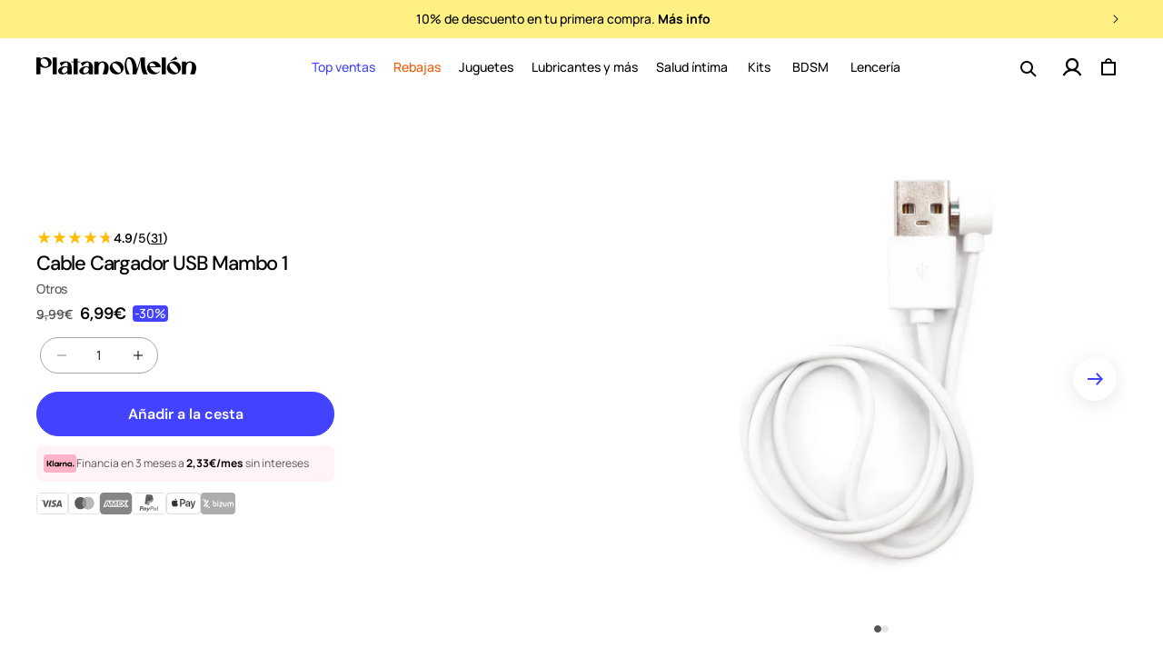

--- FILE ---
content_type: text/html; charset=utf-8
request_url: https://www.platanomelon.com/products/cable-cargador-usb-mambo
body_size: 92689
content:
<!doctype html>
<html class="no-js" lang="es">
  <head>
	<script src="//www.platanomelon.com/cdn/shop/files/pandectes-rules.js?v=5028831054683082888"></script>
	
    <meta charset="utf-8">
    <meta http-equiv="X-UA-Compatible" content="IE=edge">
    <meta name="viewport" content="width=device-width,initial-scale=1,shrink-to-fit=no,user-scalable=no">
    <meta name="theme-color" content="#ffffff">
    
    
    <script type="text/javascript">var flspdx = new Worker("data:text/javascript;base64," + btoa('onmessage=function(e){var t=new Request("https://www.platanomelon.com/cdn/shop/t/127/assets/spdr.js",{redirect:"follow"});fetch(t).then(e=>e.text()).then(e=>{postMessage(e)})};'));flspdx.onmessage = function (t) {var e = document.createElement("script");e.type = "text/javascript", e.textContent = t.data, document.head.appendChild(e)}, flspdx.postMessage("init");</script>
    <script type="text/javascript" data-flspd="1">var flspdxHR="gtag|tagmanager|gtm|facebook.net|hotjar|klaviyo|gorgias|apisearch|pandect|shopify-boomerang";var flspdxSR="googletagmanager|klaviyo|gorgias|stripe|mem|webui|shop.app|apisearch|shopify-boomerang|boomerang|preloads.js|reviews.io|wpm|pandect.es|pandect";var flspdxHR1=new RegExp(flspdxHR),flspdxSR1=new RegExp(flspdxSR),observer=new MutationObserver(function(e){e.forEach(function(e){e.addedNodes.forEach(function(e){"SCRIPT"===e.tagName&&1===e.nodeType&&(e.innerHTML.includes("asyncLoad")||"analytics"===e.className||flspdxSR1.test(e.src)||flspdxHR1.test(e.innerHTML))&&(e.type="text/flspdscript")})})}),ua=navigator.userAgent.toLowerCase();ua.match(new RegExp("chrome|firefox"))&&-1===window.location.href.indexOf("no-optimization")&&observer.observe(document.documentElement,{childList:!0,subtree:!0});</script>
    

    
    
    
      
    <link rel="canonical" href="https://www.platanomelon.com/products/cable-cargador-usb-mambo" />
    

    
      <link rel="preconnect" href="https://fonts.shopifycdn.com" crossorigin>
      <link href="https://eu1.apisearch.cloud" rel="dns-prefetch" crossorigin="anonymous">
    

    
      
      <link rel="preload" href="//www.platanomelon.com/cdn/shop/t/127/assets/manrope-v15-latin-400.woff2" as="font" type="font/woff2" crossorigin>
      <link rel="preload" href="//www.platanomelon.com/cdn/shop/t/127/assets/manrope-v15-latin-500.woff2" as="font" type="font/woff2" crossorigin>
      
      <link rel="preload" href="//www.platanomelon.com/cdn/shop/t/127/assets/manrope-v15-latin-700.woff2" as="font" type="font/woff2" crossorigin>
      
      <link rel="preload" href="//www.platanomelon.com/cdn/shop/t/127/assets/DMSans-Medium.woff2" as="font" type="font/woff2" crossorigin>
      <link rel="preload" href="//www.platanomelon.com/cdn/shop/t/127/assets/DMSans-SemiBold.woff2" as="font" type="font/woff2" crossorigin> 
    
    
    


<link rel="dns-prefetch" href="https://www.googletagmanager.com" />

<!-- start liquid: head_preloads -->

    <link
    rel="preload"
    as="image"
    
      href="//www.platanomelon.com/cdn/shop/products/cable-mambo-2-retocado.jpg?v=1639650454&width=1024"
      imagesrcset="//www.platanomelon.com/cdn/shop/products/cable-mambo-2-retocado.jpg?v=1639650454&width=246 246w,
      //www.platanomelon.com/cdn/shop/products/cable-mambo-2-retocado.jpg?v=1639650454&width=493 493w,
      //www.platanomelon.com/cdn/shop/products/cable-mambo-2-retocado.jpg?v=1639650454&width=600 600w,
      //www.platanomelon.com/cdn/shop/products/cable-mambo-2-retocado.jpg?v=1639650454&width=713 713w,
      //www.platanomelon.com/cdn/shop/products/cable-mambo-2-retocado.jpg?v=1639650454&width=823 823w,
      //www.platanomelon.com/cdn/shop/products/cable-mambo-2-retocado.jpg?v=1639650454&width=990 990w,
      //www.platanomelon.com/cdn/shop/products/cable-mambo-2-retocado.jpg?v=1639650454&width=1024 1024w"
      imagesizes="(min-width: 1200px) 495px, (min-width: 1025px) calc(45.0vw - 10rem), (min-width: 768px) calc((100vw - 11.5rem) / 2), calc(100vw / 1 - 4rem)"
      fetchPriority="high"
      >  
    
    <link rel="preload" href="//www.platanomelon.com/cdn/shop/t/127/assets/base.css?v=51020052543983586221742975801" as="style" fetchPriority="high"/>
    <link rel="preload" href="//www.platanomelon.com/cdn/shop/t/127/assets/product-styles.css?v=100651759877479801201768403537" as="style" fetchPriority="high"/>
    <link rel="preload" href="//www.platanomelon.com/cdn/shop/t/127/assets/section-main-product.css?v=183413284792042046661713347816" as="style" fetchPriority="high"/>
    <link rel="preload" href="//www.platanomelon.com/cdn/shop/t/127/assets/component-slider.css?v=169653071744545808771768494788" as="style" fetchPriority="high"/>
    <link rel="preload" href="//www.platanomelon.com/cdn/shop/t/127/assets/component-slideshow.css?v=134206407204605982771713347786" as="style" fetchPriority="high"/>

    <link rel="preconnect" href="https://widget.reviews.io" crossorigin>
    <link rel="preconnect" href="https://assets.reviews.io" crossorigin>
    <link rel="preconnect" href="https://api.reviews.io" crossorigin>
    
    
    

  
  <!-- end liquid: head_preloads -->
  
<!-- start liquid: head_seo -->





    <!-- Selected store: España -->
    


<meta name="msvalidate.01" content="7293424BF17347A83E20576BC4C0E54F" />
<link rel="publisher" href="https://plus.google.com/b/114625963282895034547/" />
  

<!-- end liquid: head_seo -->
<!-- start liquid: head_scripts_top -->






  <script defer id="reviewsIoScript" src="https://widget.reviews.io/polaris/build.js" fetchPriority="low"></script>





    <!-- Selected store: España -->
     <!-- PH inicio codigo 2/4 - inside the theme.liquid file, put the following code as high in the header as possible -->
     <!-- PH inicio codigo 1/4 - Toda la página es código PH -->
<!-- click tracking -->
<script>
    // function that gets the path of the clicked element. Borrowed from Simo Ahava. https://www.simoahava.com/analytics/create-css-path-variable-for-click-element/
   function gtm_get_click_element_path(element) {
    var el = element;
    if (el instanceof Node) {
      // Build the list of elements along the path
      var elList = [];
      do {
        if (el instanceof Element) {
          var classString = el.classList ? [].slice.call(el.classList).join('.') : '';
          var elementName = (el.tagName ? el.tagName.toLowerCase() : '') +
              (classString ? '.' + classString : '') +
              (el.id ? '#' + el.id : '');
          if (elementName) elList.unshift(elementName);
        }
        el = el.parentNode
      } while (el != null);
      // Get the stringified element object name
      var objString = element.toString().match(/\[object (\w+)\]/);
      var elementType = objString ? objString[1] : element.toString();
      var cssString = elList.join(' > ');
      // Return the CSS path as a string, prefixed with the element object name
      return cssString ? elementType + ': ' + cssString : elementType;
    }
   }
   window.addEventListener("click", function(event){
     // track clicks on any element and push it to Shopify customer events
     Shopify.analytics.publish("custom_click",{
         click_element : gtm_get_click_element_path(event.target) || '',
         click_id : event.target.id || '',
         click_classes : event.target.className || '',
         click_text : event.target.innerText || '',
         click_target : event.target.target || '',
         click_url : event.target.href || ''
     });
     // track link clicks and push it to Shopify customer events
     var closestLink = event.target.closest('a')
     if (closestLink){
       Shopify.analytics.publish("custom_link_click",{
         click_element : gtm_get_click_element_path(closestLink.target) || '',
         click_id : closestLink.id || '',
         click_classes : closestLink.className || '',
         click_text : closestLink.innerText || '',
         click_target : closestLink.target || '',
         click_url : closestLink.href || ''
       })
     }
  });
</script>
<!-- end of click tracking -->
    <!-- Fin PH codigo 2/4  -->

    <!-- PH inicio código 4/4 - customer_id de Shopify -->
    
      <script>
        try {
          sessionStorage.removeItem("shopifyCustomerId");
        } catch (e) {}
      </script>
    
    <!-- Fin codigo PH 4/4 -->

    <!-- PH Experimentor Experimentation Pixel Code -->
    <script>
      (function() {
        var script = document.createElement('script');
        script.src = 'https://x-data.producthackers.com/storage/v1/object/public/sdk-assets/pixel.js';
        script.async = true;
        script.setAttribute('data-ph-pid', 'f41dae7b-6a5e-456d-be9d-b07778bd7412');
        document.head.appendChild(script);
      })();
    </script>
    <!-- End PH Experimentor Experimentation Pixel Code -->

  


<!-- end liquid: head_scripts_top -->
<link rel="icon" type="image/png" href="//www.platanomelon.com/cdn/shop/files/favicon_platanomelon.png?crop=center&height=32&v=1738221984&width=32">
<!-- start liquid: head_fonts -->



<style>
@font-face{font-display:swap;font-family:Manrope;font-style:normal;font-weight:300;src:url('//www.platanomelon.com/cdn/shop/t/127/assets/manrope-v15-latin-300.woff2') format('woff2')}@font-face{font-display:swap;font-family:Manrope;font-style:normal;font-weight:400;src:url('//www.platanomelon.com/cdn/shop/t/127/assets/manrope-v15-latin-400.woff2') format('woff2')}@font-face{font-display:swap;font-family:Manrope;font-style:normal;font-weight:500;src:url('//www.platanomelon.com/cdn/shop/t/127/assets/manrope-v15-latin-500.woff2') format('woff2')}@font-face{font-display:swap;font-family:Manrope;font-style:normal;font-weight:600;src:url('//www.platanomelon.com/cdn/shop/t/127/assets/manrope-v15-latin-600.woff2') format('woff2')}@font-face{font-display:swap;font-family:Manrope;font-style:normal;font-weight:700;src:url('//www.platanomelon.com/cdn/shop/t/127/assets/manrope-v15-latin-700.woff2') format('woff2')}@font-face{font-display:swap;font-family:Manrope;font-style:normal;font-weight:800;src:url('//www.platanomelon.com/cdn/shop/t/127/assets/manrope-v15-latin-800.woff2') format('woff2')}@font-face{font-display:swap;font-family:SharpGroteskBook-24;font-style:normal;font-weight:normal;src:url('//www.platanomelon.com/cdn/shop/t/127/assets/SharpGroteskBook-24.woff2') format('woff2')}@font-face{font-display:swap;font-family:SharpGroteskMedium-24;font-style:normal;font-weight:normal;src:url('//www.platanomelon.com/cdn/shop/t/127/assets/SharpGroteskMedium-24.woff2') format('woff2')}@font-face{font-display:swap;font-family:DM Sans;font-style:normal;font-weight:500;src:url('//www.platanomelon.com/cdn/shop/t/127/assets/DMSans-Medium.woff2') format('woff2')}@font-face{font-display:swap;font-family:DM Sans;font-style:normal;font-weight:600;src:url('//www.platanomelon.com/cdn/shop/t/127/assets/DMSans-SemiBold.woff2') format('woff2')}
</style>


<!-- end liquid: head_fonts --><title>Cable Cargador USB Mambo 1
 &ndash; Platanomelón</title>

    
      <meta name="description" content="¡Houston tenemos un problema! El cable cargador USB Mambo no aparece por ningún sitio. Si tú también lo has perdido, lo has roto o simplemente eres de lxs que piensan que más vale prevenir que curar y quieres tener uno de repuesto ¡aquí lo tienes! Además, gracias a su pin magnético y su posición vertical podrás cargar ">
    

    
<!-- start liquid: meta-tags -->
<meta property="og:site_name" content="Platanomelón">
<meta property="og:url" content="https://www.platanomelon.com/products/cable-cargador-usb-mambo">
<meta property="og:title" content="Cable Cargador USB Mambo 1">
<meta property="og:type" content="product">
<meta property="og:description" content="¡Houston tenemos un problema! El cable cargador USB Mambo no aparece por ningún sitio. Si tú también lo has perdido, lo has roto o simplemente eres de lxs que piensan que más vale prevenir que curar y quieres tener uno de repuesto ¡aquí lo tienes! Además, gracias a su pin magnético y su posición vertical podrás cargar "><meta property="og:image" content="http://www.platanomelon.com/cdn/shop/products/cable-mambo-2-retocado.jpg?v=1639650454">
  <meta property="og:image:secure_url" content="https://www.platanomelon.com/cdn/shop/products/cable-mambo-2-retocado.jpg?v=1639650454">
  <meta property="og:image:width" content="2000">
  <meta property="og:image:height" content="2000"><meta property="og:price:amount" content="6,99">
  <meta property="og:price:currency" content="EUR"><meta name="twitter:site" content="@https://x.com/platanomelon"><meta name="twitter:card" content="summary_large_image">
<meta name="twitter:title" content="Cable Cargador USB Mambo 1">
<meta name="twitter:description" content="¡Houston tenemos un problema! El cable cargador USB Mambo no aparece por ningún sitio. Si tú también lo has perdido, lo has roto o simplemente eres de lxs que piensan que más vale prevenir que curar y quieres tener uno de repuesto ¡aquí lo tienes! Además, gracias a su pin magnético y su posición vertical podrás cargar ">
<!-- end liquid: meta-tags -->

     
    <script src="//www.platanomelon.com/cdn/shop/t/127/assets/global.js?v=18307911991548767941748518951" defer="defer"></script>
    
    

    

   <!-- head_injected_scripts:
      "https:\/\/dr4qe3ddw9y32.cloudfront.net\/awin-shopify-integration-code.js?aid=15117\u0026v=shopifyApp_2.0.5\u0026ts=1625224268248\u0026shop=banamelo.myshopify.com"
      "https:\/\/widgets.automizely.com\/aftership\/gmv.js?organization_id=e59bdb532cde4f44b7af23e22dbc9a05\u0026shop=banamelo.myshopify.com"
      "https:\/\/pc-quiz.s3.us-east-2.amazonaws.com\/current\/quiz-loader.min.js?shop=banamelo.myshopify.com"
      "https:\/\/schemaplusfiles.s3.amazonaws.com\/loader.min.js?shop=banamelo.myshopify.com"
      "https:\/\/config.gorgias.chat\/bundle-loader\/01GYCC4H9PY4DKK3JMK4D52C6D?source=shopify1click\u0026shop=banamelo.myshopify.com"
      "https:\/\/cozycountryredirectviii.addons.business\/js\/eggbox\/3223\/script_5f8c5b0485f3692d353626f5144462fa.js?v=1\u0026sign=5f8c5b0485f3692d353626f5144462fa\u0026shop=banamelo.myshopify.com"
      "https:\/\/bundle.dyn-rev.app\/loader.js?g_cvt_id=36f72736-c00b-44e8-8a09-435a833f81e9\u0026shop=banamelo.myshopify.com"
      "\/\/cdn.shopify.com\/proxy\/5a9938b8c2416e1d80aa46851f67268b03c08a8f6a14916a638895059068c5e4\/s.pandect.es\/scripts\/pandectes-core.js?shop=banamelo.myshopify.com\u0026sp-cache-control=cHVibGljLCBtYXgtYWdlPTkwMA"
      "https:\/\/cdn.shopify.com\/s\/files\/1\/0638\/9453\/t\/127\/assets\/subscribe-it.js?v=1731319407\u0026shop=banamelo.myshopify.com"
      
      -->
 
    

    
    
<script>window.performance && window.performance.mark && window.performance.mark('shopify.content_for_header.start');</script><meta name="google-site-verification" content="WYQBPt6mlShf4BDRLma_VDX3s3Zm4MZakcGCBVU67F4">
<meta id="shopify-digital-wallet" name="shopify-digital-wallet" content="/6389453/digital_wallets/dialog">
<meta name="shopify-checkout-api-token" content="55134ce65fa57ae878d95e2883635e23">
<meta id="in-context-paypal-metadata" data-shop-id="6389453" data-venmo-supported="false" data-environment="production" data-locale="es_ES" data-paypal-v4="true" data-currency="EUR">
<link rel="alternate" hreflang="x-default" href="https://www.platanomelon.com/products/cable-cargador-usb-mambo">
<link rel="alternate" hreflang="es-ES" href="https://www.platanomelon.com/products/cable-cargador-usb-mambo">
<link rel="alternate" hreflang="es-PT" href="https://www.platanomelon.pt/products/cable-cargador-usb-mambo">
<link rel="alternate" type="application/json+oembed" href="https://www.platanomelon.com/products/cable-cargador-usb-mambo.oembed">
<script async="async" src="/checkouts/internal/preloads.js?locale=es-ES"></script>
<script id="shopify-features" type="application/json">{"accessToken":"55134ce65fa57ae878d95e2883635e23","betas":["rich-media-storefront-analytics"],"domain":"www.platanomelon.com","predictiveSearch":true,"shopId":6389453,"locale":"es"}</script>
<script>var Shopify = Shopify || {};
Shopify.shop = "banamelo.myshopify.com";
Shopify.locale = "es";
Shopify.currency = {"active":"EUR","rate":"1.0"};
Shopify.country = "ES";
Shopify.theme = {"name":"Banana Theme España [Production]","id":158572085593,"schema_name":"Banana Theme","schema_version":"13.0.0","theme_store_id":null,"role":"main"};
Shopify.theme.handle = "null";
Shopify.theme.style = {"id":null,"handle":null};
Shopify.cdnHost = "www.platanomelon.com/cdn";
Shopify.routes = Shopify.routes || {};
Shopify.routes.root = "/";</script>
<script type="module">!function(o){(o.Shopify=o.Shopify||{}).modules=!0}(window);</script>
<script>!function(o){function n(){var o=[];function n(){o.push(Array.prototype.slice.apply(arguments))}return n.q=o,n}var t=o.Shopify=o.Shopify||{};t.loadFeatures=n(),t.autoloadFeatures=n()}(window);</script>
<script id="shop-js-analytics" type="application/json">{"pageType":"product"}</script>
<script defer="defer" async type="module" src="//www.platanomelon.com/cdn/shopifycloud/shop-js/modules/v2/client.init-shop-cart-sync_2Gr3Q33f.es.esm.js"></script>
<script defer="defer" async type="module" src="//www.platanomelon.com/cdn/shopifycloud/shop-js/modules/v2/chunk.common_noJfOIa7.esm.js"></script>
<script defer="defer" async type="module" src="//www.platanomelon.com/cdn/shopifycloud/shop-js/modules/v2/chunk.modal_Deo2FJQo.esm.js"></script>
<script type="module">
  await import("//www.platanomelon.com/cdn/shopifycloud/shop-js/modules/v2/client.init-shop-cart-sync_2Gr3Q33f.es.esm.js");
await import("//www.platanomelon.com/cdn/shopifycloud/shop-js/modules/v2/chunk.common_noJfOIa7.esm.js");
await import("//www.platanomelon.com/cdn/shopifycloud/shop-js/modules/v2/chunk.modal_Deo2FJQo.esm.js");

  window.Shopify.SignInWithShop?.initShopCartSync?.({"fedCMEnabled":true,"windoidEnabled":true});

</script>
<script>(function() {
  var isLoaded = false;
  function asyncLoad() {
    if (isLoaded) return;
    isLoaded = true;
    var urls = ["https:\/\/dr4qe3ddw9y32.cloudfront.net\/awin-shopify-integration-code.js?aid=15117\u0026v=shopifyApp_2.0.5\u0026ts=1625224268248\u0026shop=banamelo.myshopify.com","","https:\/\/cdn.shopify.com\/s\/files\/1\/0638\/9453\/t\/127\/assets\/subscribe-it.js?v=1752510470\u0026shop=banamelo.myshopify.com"];
    for (var i = 0; i < urls.length; i++) {
      var s = document.createElement('script');
      s.type = 'text/javascript';
      s.async = true;
      s.src = urls[i];
      var x = document.getElementsByTagName('script')[0];
      x.parentNode.insertBefore(s, x);
    }
  };
  if(window.attachEvent) {
    window.attachEvent('onload', asyncLoad);
  } else {
    window.addEventListener('load', asyncLoad, false);
  }
})();</script>
<script id="__st">var __st={"a":6389453,"offset":3600,"reqid":"c2e12556-755b-42e5-9d8d-de841bf93f32-1769340999","pageurl":"www.platanomelon.com\/products\/cable-cargador-usb-mambo","u":"7e1b287a8f64","p":"product","rtyp":"product","rid":4834120892495};</script>
<script>window.ShopifyPaypalV4VisibilityTracking = true;</script>
<script id="captcha-bootstrap">!function(){'use strict';const t='contact',e='account',n='new_comment',o=[[t,t],['blogs',n],['comments',n],[t,'customer']],c=[[e,'customer_login'],[e,'guest_login'],[e,'recover_customer_password'],[e,'create_customer']],r=t=>t.map((([t,e])=>`form[action*='/${t}']:not([data-nocaptcha='true']) input[name='form_type'][value='${e}']`)).join(','),a=t=>()=>t?[...document.querySelectorAll(t)].map((t=>t.form)):[];function s(){const t=[...o],e=r(t);return a(e)}const i='password',u='form_key',d=['recaptcha-v3-token','g-recaptcha-response','h-captcha-response',i],f=()=>{try{return window.sessionStorage}catch{return}},m='__shopify_v',_=t=>t.elements[u];function p(t,e,n=!1){try{const o=window.sessionStorage,c=JSON.parse(o.getItem(e)),{data:r}=function(t){const{data:e,action:n}=t;return t[m]||n?{data:e,action:n}:{data:t,action:n}}(c);for(const[e,n]of Object.entries(r))t.elements[e]&&(t.elements[e].value=n);n&&o.removeItem(e)}catch(o){console.error('form repopulation failed',{error:o})}}const l='form_type',E='cptcha';function T(t){t.dataset[E]=!0}const w=window,h=w.document,L='Shopify',v='ce_forms',y='captcha';let A=!1;((t,e)=>{const n=(g='f06e6c50-85a8-45c8-87d0-21a2b65856fe',I='https://cdn.shopify.com/shopifycloud/storefront-forms-hcaptcha/ce_storefront_forms_captcha_hcaptcha.v1.5.2.iife.js',D={infoText:'Protegido por hCaptcha',privacyText:'Privacidad',termsText:'Términos'},(t,e,n)=>{const o=w[L][v],c=o.bindForm;if(c)return c(t,g,e,D).then(n);var r;o.q.push([[t,g,e,D],n]),r=I,A||(h.body.append(Object.assign(h.createElement('script'),{id:'captcha-provider',async:!0,src:r})),A=!0)});var g,I,D;w[L]=w[L]||{},w[L][v]=w[L][v]||{},w[L][v].q=[],w[L][y]=w[L][y]||{},w[L][y].protect=function(t,e){n(t,void 0,e),T(t)},Object.freeze(w[L][y]),function(t,e,n,w,h,L){const[v,y,A,g]=function(t,e,n){const i=e?o:[],u=t?c:[],d=[...i,...u],f=r(d),m=r(i),_=r(d.filter((([t,e])=>n.includes(e))));return[a(f),a(m),a(_),s()]}(w,h,L),I=t=>{const e=t.target;return e instanceof HTMLFormElement?e:e&&e.form},D=t=>v().includes(t);t.addEventListener('submit',(t=>{const e=I(t);if(!e)return;const n=D(e)&&!e.dataset.hcaptchaBound&&!e.dataset.recaptchaBound,o=_(e),c=g().includes(e)&&(!o||!o.value);(n||c)&&t.preventDefault(),c&&!n&&(function(t){try{if(!f())return;!function(t){const e=f();if(!e)return;const n=_(t);if(!n)return;const o=n.value;o&&e.removeItem(o)}(t);const e=Array.from(Array(32),(()=>Math.random().toString(36)[2])).join('');!function(t,e){_(t)||t.append(Object.assign(document.createElement('input'),{type:'hidden',name:u})),t.elements[u].value=e}(t,e),function(t,e){const n=f();if(!n)return;const o=[...t.querySelectorAll(`input[type='${i}']`)].map((({name:t})=>t)),c=[...d,...o],r={};for(const[a,s]of new FormData(t).entries())c.includes(a)||(r[a]=s);n.setItem(e,JSON.stringify({[m]:1,action:t.action,data:r}))}(t,e)}catch(e){console.error('failed to persist form',e)}}(e),e.submit())}));const S=(t,e)=>{t&&!t.dataset[E]&&(n(t,e.some((e=>e===t))),T(t))};for(const o of['focusin','change'])t.addEventListener(o,(t=>{const e=I(t);D(e)&&S(e,y())}));const B=e.get('form_key'),M=e.get(l),P=B&&M;t.addEventListener('DOMContentLoaded',(()=>{const t=y();if(P)for(const e of t)e.elements[l].value===M&&p(e,B);[...new Set([...A(),...v().filter((t=>'true'===t.dataset.shopifyCaptcha))])].forEach((e=>S(e,t)))}))}(h,new URLSearchParams(w.location.search),n,t,e,['guest_login'])})(!1,!0)}();</script>
<script integrity="sha256-4kQ18oKyAcykRKYeNunJcIwy7WH5gtpwJnB7kiuLZ1E=" data-source-attribution="shopify.loadfeatures" defer="defer" src="//www.platanomelon.com/cdn/shopifycloud/storefront/assets/storefront/load_feature-a0a9edcb.js" crossorigin="anonymous"></script>
<script data-source-attribution="shopify.dynamic_checkout.dynamic.init">var Shopify=Shopify||{};Shopify.PaymentButton=Shopify.PaymentButton||{isStorefrontPortableWallets:!0,init:function(){window.Shopify.PaymentButton.init=function(){};var t=document.createElement("script");t.src="https://www.platanomelon.com/cdn/shopifycloud/portable-wallets/latest/portable-wallets.es.js",t.type="module",document.head.appendChild(t)}};
</script>
<script data-source-attribution="shopify.dynamic_checkout.buyer_consent">
  function portableWalletsHideBuyerConsent(e){var t=document.getElementById("shopify-buyer-consent"),n=document.getElementById("shopify-subscription-policy-button");t&&n&&(t.classList.add("hidden"),t.setAttribute("aria-hidden","true"),n.removeEventListener("click",e))}function portableWalletsShowBuyerConsent(e){var t=document.getElementById("shopify-buyer-consent"),n=document.getElementById("shopify-subscription-policy-button");t&&n&&(t.classList.remove("hidden"),t.removeAttribute("aria-hidden"),n.addEventListener("click",e))}window.Shopify?.PaymentButton&&(window.Shopify.PaymentButton.hideBuyerConsent=portableWalletsHideBuyerConsent,window.Shopify.PaymentButton.showBuyerConsent=portableWalletsShowBuyerConsent);
</script>
<script data-source-attribution="shopify.dynamic_checkout.cart.bootstrap">document.addEventListener("DOMContentLoaded",(function(){function t(){return document.querySelector("shopify-accelerated-checkout-cart, shopify-accelerated-checkout")}if(t())Shopify.PaymentButton.init();else{new MutationObserver((function(e,n){t()&&(Shopify.PaymentButton.init(),n.disconnect())})).observe(document.body,{childList:!0,subtree:!0})}}));
</script>
<link id="shopify-accelerated-checkout-styles" rel="stylesheet" media="screen" href="https://www.platanomelon.com/cdn/shopifycloud/portable-wallets/latest/accelerated-checkout-backwards-compat.css" crossorigin="anonymous">
<style id="shopify-accelerated-checkout-cart">
        #shopify-buyer-consent {
  margin-top: 1em;
  display: inline-block;
  width: 100%;
}

#shopify-buyer-consent.hidden {
  display: none;
}

#shopify-subscription-policy-button {
  background: none;
  border: none;
  padding: 0;
  text-decoration: underline;
  font-size: inherit;
  cursor: pointer;
}

#shopify-subscription-policy-button::before {
  box-shadow: none;
}

      </style>
<script id="sections-script" data-sections="header" defer="defer" src="//www.platanomelon.com/cdn/shop/t/127/compiled_assets/scripts.js?v=179142"></script>
<script>window.performance && window.performance.mark && window.performance.mark('shopify.content_for_header.end');</script>



    <style data-shopify>
      @font-face {
  font-family: Inter;
  font-weight: 400;
  font-style: normal;
  font-display: swap;
  src: url("//www.platanomelon.com/cdn/fonts/inter/inter_n4.b2a3f24c19b4de56e8871f609e73ca7f6d2e2bb9.woff2") format("woff2"),
       url("//www.platanomelon.com/cdn/fonts/inter/inter_n4.af8052d517e0c9ffac7b814872cecc27ae1fa132.woff") format("woff");
}

      @font-face {
  font-family: Inter;
  font-weight: 700;
  font-style: normal;
  font-display: swap;
  src: url("//www.platanomelon.com/cdn/fonts/inter/inter_n7.02711e6b374660cfc7915d1afc1c204e633421e4.woff2") format("woff2"),
       url("//www.platanomelon.com/cdn/fonts/inter/inter_n7.6dab87426f6b8813070abd79972ceaf2f8d3b012.woff") format("woff");
}

      @font-face {
  font-family: Inter;
  font-weight: 400;
  font-style: italic;
  font-display: swap;
  src: url("//www.platanomelon.com/cdn/fonts/inter/inter_i4.feae1981dda792ab80d117249d9c7e0f1017e5b3.woff2") format("woff2"),
       url("//www.platanomelon.com/cdn/fonts/inter/inter_i4.62773b7113d5e5f02c71486623cf828884c85c6e.woff") format("woff");
}

      @font-face {
  font-family: Inter;
  font-weight: 700;
  font-style: italic;
  font-display: swap;
  src: url("//www.platanomelon.com/cdn/fonts/inter/inter_i7.b377bcd4cc0f160622a22d638ae7e2cd9b86ea4c.woff2") format("woff2"),
       url("//www.platanomelon.com/cdn/fonts/inter/inter_i7.7c69a6a34e3bb44fcf6f975857e13b9a9b25beb4.woff") format("woff");
}

      @font-face {
  font-family: Inter;
  font-weight: 400;
  font-style: normal;
  font-display: swap;
  src: url("//www.platanomelon.com/cdn/fonts/inter/inter_n4.b2a3f24c19b4de56e8871f609e73ca7f6d2e2bb9.woff2") format("woff2"),
       url("//www.platanomelon.com/cdn/fonts/inter/inter_n4.af8052d517e0c9ffac7b814872cecc27ae1fa132.woff") format("woff");
}


      
        :root,
        .color-scheme-1 {
          --color-background: 255,255,255;
        
          --gradient-background: #ffffff;
        

        

        --color-foreground: 18,18,18;
        --color-background-contrast: 191,191,191;
        --color-shadow: 0,0,0;
        --color-button: 67,67,255;
        --color-button-text: 255,255,255;
        --color-secondary-button: 255,255,255;
        --color-secondary-button-text: 67,67,255;
        --color-link: 67,67,255;
        --color-badge-foreground: 18,18,18;
        --color-badge-background: 255,255,255;
        --color-badge-border: 18,18,18;
        --payment-terms-background-color: rgb(255 255 255);
      }
      
        
        .color-scheme-2 {
          --color-background: 0,0,0;
        
          --gradient-background: rgba(0,0,0,0);
        

        

        --color-foreground: 255,255,255;
        --color-background-contrast: 128,128,128;
        --color-shadow: 18,18,18;
        --color-button: 18,18,18;
        --color-button-text: 243,243,243;
        --color-secondary-button: 0,0,0;
        --color-secondary-button-text: 18,18,18;
        --color-link: 18,18,18;
        --color-badge-foreground: 255,255,255;
        --color-badge-background: 0,0,0;
        --color-badge-border: 255,255,255;
        --payment-terms-background-color: rgb(0 0 0);
      }
      
        
        .color-scheme-3 {
          --color-background: 0,0,0;
        
          --gradient-background: rgba(0,0,0,0);
        

        

        --color-foreground: 255,0,106;
        --color-background-contrast: 128,128,128;
        --color-shadow: 0,0,0;
        --color-button: 0,0,0;
        --color-button-text: 0,0,0;
        --color-secondary-button: 0,0,0;
        --color-secondary-button-text: 0,0,0;
        --color-link: 0,0,0;
        --color-badge-foreground: 255,0,106;
        --color-badge-background: 0,0,0;
        --color-badge-border: 255,0,106;
        --payment-terms-background-color: rgb(0 0 0);
      }
      
        
        .color-scheme-4 {
          --color-background: 18,18,18;
        
          --gradient-background: #121212;
        

        

        --color-foreground: 255,255,255;
        --color-background-contrast: 146,146,146;
        --color-shadow: 18,18,18;
        --color-button: 255,255,255;
        --color-button-text: 18,18,18;
        --color-secondary-button: 18,18,18;
        --color-secondary-button-text: 255,255,255;
        --color-link: 255,255,255;
        --color-badge-foreground: 255,255,255;
        --color-badge-background: 18,18,18;
        --color-badge-border: 255,255,255;
        --payment-terms-background-color: rgb(18 18 18);
      }
      
        
        .color-scheme-5 {
          --color-background: 51,79,180;
        
          --gradient-background: #334fb4;
        

        

        --color-foreground: 255,255,255;
        --color-background-contrast: 23,35,81;
        --color-shadow: 18,18,18;
        --color-button: 255,255,255;
        --color-button-text: 51,79,180;
        --color-secondary-button: 51,79,180;
        --color-secondary-button-text: 255,255,255;
        --color-link: 255,255,255;
        --color-badge-foreground: 255,255,255;
        --color-badge-background: 51,79,180;
        --color-badge-border: 255,255,255;
        --payment-terms-background-color: rgb(51 79 180);
      }
      

      body, .color-scheme-1, .color-scheme-2, .color-scheme-3, .color-scheme-4, .color-scheme-5 {
        /* color: rgba(var(--color-foreground), 0.75); */
        color: #000;
        background-color: rgb(var(--color-background));
      }

      
      
      .custom-color-fondo {background-color:#fef083!important;}
      .custom-color-texto-fondo{color:#fef083!important;}
      .custom-color-texto {color:#000000!important;border:none!important;}
      .custom-color-dots {background-color:#000000!important;border-color:#000000!important;}
      
      

      :root {
        /*--font-body-family: Inter, sans-serif;*/
        --font-body-family: 'Manrope', sans-serif;
        --font-body-style: normal;
        --font-body-weight: 400;
        --font-body-weight-bold: 700;

        /*--font-heading-family: Inter, sans-serif;*/
        --font-heading-family: 'Manrope', sans-serif;
        --font-heading-style: normal;
        --font-heading-weight: 400;

        --font-body-scale: 1.0;
        --font-heading-scale: 1.0;

        --media-padding: px;
        --media-border-opacity: 0.05;
        --media-border-width: 1px;
        --media-radius: 0px;
        --media-shadow-opacity: 0.0;
        --media-shadow-horizontal-offset: 0px;
        --media-shadow-vertical-offset: 4px;
        --media-shadow-blur-radius: 5px;
        --media-shadow-visible: 0;

        --page-width: 120rem;
        --page-width-margin: 0rem;

        --product-card-image-padding: 0.0rem;
        --product-card-corner-radius: 0.0rem;
        --product-card-text-alignment: left;
        --product-card-border-width: 0.0rem;
        --product-card-border-opacity: 0.0;
        --product-card-shadow-opacity: 0.0;
        --product-card-shadow-visible: 0;
        --product-card-shadow-horizontal-offset: 0.0rem;
        --product-card-shadow-vertical-offset: 0.4rem;
        --product-card-shadow-blur-radius: 0.5rem;

        --collection-card-image-padding: 0.0rem;
        --collection-card-corner-radius: 0.0rem;
        --collection-card-text-alignment: left;
        --collection-card-border-width: 0.0rem;
        --collection-card-border-opacity: 0.1;
        --collection-card-shadow-opacity: 0.0;
        --collection-card-shadow-visible: 0;
        --collection-card-shadow-horizontal-offset: 0.0rem;
        --collection-card-shadow-vertical-offset: 0.4rem;
        --collection-card-shadow-blur-radius: 0.5rem;

        --blog-card-image-padding: 0.0rem;
        --blog-card-corner-radius: 0.0rem;
        --blog-card-text-alignment: left;
        --blog-card-border-width: 0.0rem;
        --blog-card-border-opacity: 0.1;
        --blog-card-shadow-opacity: 0.0;
        --blog-card-shadow-visible: 0;
        --blog-card-shadow-horizontal-offset: 0.0rem;
        --blog-card-shadow-vertical-offset: 0.4rem;
        --blog-card-shadow-blur-radius: 0.5rem;

        --badge-corner-radius: 4.0rem;

        --popup-border-width: 1px;
        --popup-border-opacity: 0.1;
        --popup-corner-radius: 0px;
        --popup-shadow-opacity: 0.05;
        --popup-shadow-horizontal-offset: 0px;
        --popup-shadow-vertical-offset: 4px;
        --popup-shadow-blur-radius: 5px;

        --drawer-border-width: 1px;
        --drawer-border-opacity: 0.1;
        --drawer-shadow-opacity: 0.0;
        --drawer-shadow-horizontal-offset: 0px;
        --drawer-shadow-vertical-offset: 4px;
        --drawer-shadow-blur-radius: 5px;

        --spacing-sections-desktop: 0px;
        --spacing-sections-mobile: 0px;

        --grid-desktop-vertical-spacing: 16px;
        /* --grid-desktop-horizontal-spacing: 28px; */
        --grid-desktop-horizontal-spacing: 1.6rem;
        /* --grid-mobile-vertical-spacing: 8px; */
        --grid-mobile-vertical-spacing: .8rem;
        /* --grid-mobile-horizontal-spacing: 14px; */
        --grid-mobile-horizontal-spacing: 1.6rem;

        --text-boxes-border-opacity: 0.1;
        --text-boxes-border-width: 0px;
        --text-boxes-radius: 0px;
        --text-boxes-shadow-opacity: 0.0;
        --text-boxes-shadow-visible: 0;
        --text-boxes-shadow-horizontal-offset: 0px;
        --text-boxes-shadow-vertical-offset: 4px;
        --text-boxes-shadow-blur-radius: 5px;

        --buttons-radius: 0px;
        --buttons-radius-outset: 0px;
        --buttons-border-width: 1px;
        --buttons-border-opacity: 1.0;
        --buttons-shadow-opacity: 0.0;
        --buttons-shadow-visible: 0;
        --buttons-shadow-horizontal-offset: 0px;
        --buttons-shadow-vertical-offset: 4px;
        --buttons-shadow-blur-radius: 5px;
        --buttons-border-offset: 0px;

        --inputs-radius: 0px;
        --inputs-border-width: 1px;
        --inputs-border-opacity: 0.55;
        --inputs-shadow-opacity: 0.0;
        --inputs-shadow-horizontal-offset: 0px;
        --inputs-margin-offset: 0px;
        --inputs-shadow-vertical-offset: 4px;
        --inputs-shadow-blur-radius: 5px;
        --inputs-radius-outset: 0px;

        --variant-pills-radius: 40px;
        --variant-pills-border-width: 1px;
        --variant-pills-border-opacity: 0.55;
        --variant-pills-shadow-opacity: 0.0;
        --variant-pills-shadow-horizontal-offset: 0px;
        --variant-pills-shadow-vertical-offset: 4px;
        --variant-pills-shadow-blur-radius: 5px;
      }

      *,
      *::before,
      *::after {
        box-sizing: inherit;
      }

      html {
        box-sizing: border-box;
        font-size: calc(var(--font-body-scale) * 62.5%);
        height: 100%;
      }

      body {
        display: grid;
        grid-template-rows: auto auto 1fr auto;
        grid-template-columns: 100%;
        min-height: 100%;
        margin: 0;
        font-size: 1.5rem;
        /* letter-spacing: 0.06rem; */
        line-height: calc(1 + 0.8 / var(--font-body-scale));
        font-family: var(--font-body-family);
        font-style: var(--font-body-style);
        font-weight: var(--font-body-weight);
      }

      @media screen and (min-width: 768px) {
        body {
          font-size: 1.6rem;
        }
      }
      
      .cc-compliance .cc-allow {order:2;}

      #SI_trigger {display:none!important;visibility:hidden!important;}
      
      #klaviyo-bis-button-container {margin-top:2rem;}
    </style>

    <link href="//www.platanomelon.com/cdn/shop/t/127/assets/base.css?v=51020052543983586221742975801" rel="stylesheet" type="text/css" media="all" />

    

    

<!-- start liquid: head_assets -->






      
<link href="//www.platanomelon.com/cdn/shop/t/127/assets/product-styles.css?v=100651759877479801201768403537" rel="stylesheet" type="text/css" media="all" />
      

      

      
      





    <!-- Selected store: España -->
      





  <style>
    @media screen and (max-width: 767px) {
      #gorgias-chat-container iframe#chat-button,
      #gorgias-chat-container iframe#chat-campaigns {
        bottom: 85px !important;
      }
    }
  </style>

<!-- end liquid: head_assets -->
<!-- start liquid: head_scripts_bottom -->




    <!-- Selected store: España -->
    
      <script
  async
  type="application/javascript"
  src='https://static.apisearch.cloud/eu1-16c16c2e-8bf8-44bf.layer.min.js'
  charset='UTF-8'
  crossorigin="anonymous"
></script>
    
    

    
    
  

<!-- end liquid: head_scripts_bottom --><script>
      document.documentElement.className = document.documentElement.className.replace('no-js', 'js');
      if (Shopify.designMode) {
        document.documentElement.classList.add('shopify-design-mode');
      }
    </script>
  <!-- BEGIN app block: shopify://apps/pandectes-gdpr/blocks/banner/58c0baa2-6cc1-480c-9ea6-38d6d559556a -->
  
    
      <!-- TCF is active, scripts are loaded above -->
      
        <script>
          if (!window.PandectesRulesSettings) {
            window.PandectesRulesSettings = {"store":{"id":6389453,"adminMode":false,"headless":false,"storefrontRootDomain":"","checkoutRootDomain":"","storefrontAccessToken":""},"banner":{"revokableTrigger":true,"cookiesBlockedByDefault":"7","hybridStrict":false,"isActive":true},"geolocation":{"brOnly":false,"caOnly":false,"euOnly":true,"jpOnly":false,"thOnly":false,"canadaOnly":false,"canadaLaw25":false,"canadaPipeda":false,"globalVisibility":false},"blocker":{"isActive":false,"googleConsentMode":{"isActive":true,"id":"","analyticsId":"","onlyGtm":false,"adwordsId":"","adStorageCategory":4,"analyticsStorageCategory":2,"functionalityStorageCategory":1,"personalizationStorageCategory":1,"securityStorageCategory":0,"customEvent":true,"redactData":true,"urlPassthrough":true,"dataLayerProperty":"dataLayer","waitForUpdate":0,"useNativeChannel":false,"debugMode":false},"facebookPixel":{"isActive":false,"id":"","ldu":false},"microsoft":{"isActive":false,"uetTags":""},"clarity":{"isActive":false,"id":""},"rakuten":{"isActive":false,"cmp":false,"ccpa":false},"gpcIsActive":true,"klaviyoIsActive":false,"defaultBlocked":7,"patterns":{"whiteList":[],"blackList":{"1":[],"2":[],"4":[],"8":[]},"iframesWhiteList":[],"iframesBlackList":{"1":[],"2":[],"4":[],"8":[]},"beaconsWhiteList":[],"beaconsBlackList":{"1":[],"2":[],"4":[],"8":[]}}}};
            const rulesScript = document.createElement('script');
            window.PandectesRulesSettings.auto = true;
            rulesScript.src = "https://cdn.shopify.com/extensions/019bed03-b206-7ab3-9c8b-20b884e5903f/gdpr-243/assets/pandectes-rules.js";
            const firstChild = document.head.firstChild;
            document.head.insertBefore(rulesScript, firstChild);
          }
        </script>
      
      <script>
        
          window.PandectesSettings = {"store":{"id":6389453,"plan":"enterprise","theme":"Banana Theme España [Production]","primaryLocale":"es","adminMode":false,"headless":false,"storefrontRootDomain":"","checkoutRootDomain":"","storefrontAccessToken":"","useGeolocation":false},"tsPublished":1769177304,"declaration":{"showPurpose":false,"showProvider":false,"showDateGenerated":false},"language":{"unpublished":[],"languageMode":"Single","fallbackLanguage":"es","languageDetection":"browser","languagesSupported":[]},"texts":{"managed":{"headerText":{"es":"Respetamos tu privacidad"},"consentText":{"es":"Utilizamos cookies propias y de terceros para analizar el uso del sitio web y mostrarte publicidad relacionada con tus preferencias (por ejemplo, páginas visitadas). Política de cookies. Podemos ofrecer a terceros información global y analíticas acerca de nuestros usuarios o clientes, pero antes de hacerlo, nos aseguramos de que no sean identificativas."},"linkText":{"es":"Saber más"},"imprintText":{"es":"Imprimir"},"googleLinkText":{"es":"Condiciones de privacidad de Google"},"allowButtonText":{"es":"Aceptar Cookies"},"denyButtonText":{"es":"Rechazar Cookies opcionales"},"dismissButtonText":{"es":"OK"},"leaveSiteButtonText":{"es":"Salir de este sitio"},"preferencesButtonText":{"es":"Configurar cookies"},"cookiePolicyText":{"es":"Política de cookies"},"preferencesPopupTitleText":{"es":"Gestionar las preferencias de consentimiento"},"preferencesPopupIntroText":{"es":"Usamos cookies para optimizar la funcionalidad del sitio web, analizar el rendimiento y brindarle una experiencia personalizada. Algunas cookies son esenciales para que el sitio web funcione y funcione correctamente. Esas cookies no se pueden desactivar. En esta ventana puede administrar su preferencia de cookies."},"preferencesPopupSaveButtonText":{"es":"Guardar preferencias"},"preferencesPopupCloseButtonText":{"es":"Cerrar"},"preferencesPopupAcceptAllButtonText":{"es":"Aceptar todo"},"preferencesPopupRejectAllButtonText":{"es":"Rechazar todo"},"cookiesDetailsText":{"es":"Detalles de las cookies"},"preferencesPopupAlwaysAllowedText":{"es":"Siempre permitido"},"accessSectionParagraphText":{"es":"Tiene derecho a poder acceder a sus datos en cualquier momento."},"accessSectionTitleText":{"es":"Portabilidad de datos"},"accessSectionAccountInfoActionText":{"es":"Información personal"},"accessSectionDownloadReportActionText":{"es":"Descargar todo"},"accessSectionGDPRRequestsActionText":{"es":"Solicitudes de sujetos de datos"},"accessSectionOrdersRecordsActionText":{"es":"Pedidos"},"rectificationSectionParagraphText":{"es":"Tienes derecho a solicitar la actualización de tus datos siempre que lo creas oportuno."},"rectificationSectionTitleText":{"es":"Rectificación de datos"},"rectificationCommentPlaceholder":{"es":"Describe lo que quieres que se actualice"},"rectificationCommentValidationError":{"es":"Se requiere comentario"},"rectificationSectionEditAccountActionText":{"es":"Solicita una actualización"},"erasureSectionTitleText":{"es":"Derecho al olvido"},"erasureSectionParagraphText":{"es":"Tiene derecho a solicitar la eliminación de todos sus datos. Después de eso, ya no podrá acceder a su cuenta."},"erasureSectionRequestDeletionActionText":{"es":"Solicitar la eliminación de datos personales"},"consentDate":{"es":"fecha de consentimiento"},"consentId":{"es":"ID de consentimiento"},"consentSectionChangeConsentActionText":{"es":"Cambiar la preferencia de consentimiento"},"consentSectionConsentedText":{"es":"Usted dio su consentimiento a la política de cookies de este sitio web en"},"consentSectionNoConsentText":{"es":"No ha dado su consentimiento a la política de cookies de este sitio web."},"consentSectionTitleText":{"es":"Su consentimiento de cookies"},"consentStatus":{"es":"Preferencia de consentimiento"},"confirmationFailureMessage":{"es":"Su solicitud no fue verificada. Vuelva a intentarlo y, si el problema persiste, comuníquese con el propietario de la tienda para obtener ayuda."},"confirmationFailureTitle":{"es":"Ocurrió un problema"},"confirmationSuccessMessage":{"es":"Pronto nos comunicaremos con usted en cuanto a su solicitud."},"confirmationSuccessTitle":{"es":"Tu solicitud está verificada"},"guestsSupportEmailFailureMessage":{"es":"Su solicitud no fue enviada. Vuelva a intentarlo y, si el problema persiste, comuníquese con el propietario de la tienda para obtener ayuda."},"guestsSupportEmailFailureTitle":{"es":"Ocurrió un problema"},"guestsSupportEmailPlaceholder":{"es":"Dirección de correo electrónico"},"guestsSupportEmailSuccessMessage":{"es":"Si está registrado como cliente de esta tienda, pronto recibirá un correo electrónico con instrucciones sobre cómo proceder."},"guestsSupportEmailSuccessTitle":{"es":"gracias por tu solicitud"},"guestsSupportEmailValidationError":{"es":"El correo no es válido"},"guestsSupportInfoText":{"es":"Inicie sesión con su cuenta de cliente para continuar."},"submitButton":{"es":"Enviar"},"submittingButton":{"es":"Sumisión..."},"cancelButton":{"es":"Cancelar"},"declIntroText":{"es":"Usamos cookies para optimizar la funcionalidad del sitio web, analizar el rendimiento y brindarle una experiencia personalizada. Algunas cookies son esenciales para que el sitio web funcione y funcione correctamente. Esas cookies no se pueden deshabilitar. En esta ventana puede gestionar su preferencia de cookies."},"declName":{"es":"Nombre"},"declPurpose":{"es":"Objetivo"},"declType":{"es":"Escribe"},"declRetention":{"es":"Retencion"},"declProvider":{"es":"Proveedor"},"declFirstParty":{"es":"Origen"},"declThirdParty":{"es":"Tercero"},"declSeconds":{"es":"segundos"},"declMinutes":{"es":"minutos"},"declHours":{"es":"horas"},"declWeeks":{"es":"semana(s)"},"declDays":{"es":"días"},"declMonths":{"es":"meses"},"declYears":{"es":"años"},"declSession":{"es":"Sesión"},"declDomain":{"es":"Dominio"},"declPath":{"es":"Sendero"}},"categories":{"strictlyNecessaryCookiesTitleText":{"es":"Cookies estrictamente necesarias"},"strictlyNecessaryCookiesDescriptionText":{"es":"Estas cookies son esenciales para permitirle moverse por el sitio web y utilizar sus funciones, como acceder a áreas seguras del sitio web. El sitio web no puede funcionar correctamente sin estas cookies."},"functionalityCookiesTitleText":{"es":"Cookies funcionales"},"functionalityCookiesDescriptionText":{"es":"Estas cookies permiten que el sitio proporcione una funcionalidad y personalización mejoradas. Pueden ser establecidos por nosotros o por proveedores externos cuyos servicios hemos agregado a nuestras páginas. Si no permite estas cookies, es posible que algunos o todos estos servicios no funcionen correctamente."},"performanceCookiesTitleText":{"es":"Cookies de rendimiento"},"performanceCookiesDescriptionText":{"es":"Estas cookies nos permiten monitorear y mejorar el rendimiento de nuestro sitio web. Por ejemplo, nos permiten contar las visitas, identificar las fuentes de tráfico y ver qué partes del sitio son más populares."},"targetingCookiesTitleText":{"es":"Cookies publicitarias comportamentales"},"targetingCookiesDescriptionText":{"es":"Son aquellas que, tratadas por nosotros o por terceros, nos permiten analizar sus hábitos de navegación en Internet para que podamos mostrarle publicidad relacionada con su perfil de navegación. Para ello no utilizamos información que le identifique directamente de forma sino identificadores de navegador o dispositivo"},"unclassifiedCookiesTitleText":{"es":"Cookies sin clasificar"},"unclassifiedCookiesDescriptionText":{"es":"Las cookies no clasificadas son cookies que estamos en proceso de clasificar, junto con los proveedores de cookies individuales."}},"auto":{}},"library":{"previewMode":false,"fadeInTimeout":0,"defaultBlocked":7,"showLink":true,"showImprintLink":false,"showGoogleLink":true,"enabled":true,"cookie":{"expiryDays":365,"secure":true,"domain":""},"dismissOnScroll":false,"dismissOnWindowClick":false,"dismissOnTimeout":false,"palette":{"popup":{"background":"#FFFFFF","backgroundForCalculations":{"a":1,"b":255,"g":255,"r":255},"text":"#000000"},"button":{"background":"#FFFFFF","backgroundForCalculations":{"a":1,"b":255,"g":255,"r":255},"text":"#4343FF","textForCalculation":{"a":1,"b":255,"g":67,"r":67},"border":"transparent"}},"content":{"href":"https://www.platanomelon.com/pages/politica-de-privacidad","imprintHref":"/","close":"&#10005;","target":"","logo":"<img class=\"cc-banner-logo\" style=\"max-height: 32px;\" src=\"https://banamelo.myshopify.com/cdn/shop/files/pandectes-banner-logo.png\" alt=\"Cookie banner\" />"},"window":"<div role=\"dialog\" aria-label=\"{{header}}\" aria-describedby=\"cookieconsent:desc\" id=\"pandectes-banner\" class=\"cc-window-wrapper cc-bottom-center-wrapper\"><div class=\"pd-cookie-banner-window cc-window {{classes}}\">{{children}}</div></div>","compliance":{"custom":"<div class=\"cc-compliance cc-highlight\">{{preferences}}{{allow}}{{deny}}</div>"},"type":"custom","layouts":{"basic":"{{logo}}{{messagelink}}{{compliance}}"},"position":"bottom-center","theme":"classic","revokable":false,"animateRevokable":false,"revokableReset":true,"revokableLogoUrl":"https://banamelo.myshopify.com/cdn/shop/files/pandectes-reopen-logo.png","revokablePlacement":"bottom-right","revokableMarginHorizontal":30,"revokableMarginVertical":30,"static":false,"autoAttach":true,"hasTransition":true,"blacklistPage":[""],"elements":{"close":"<button aria-label=\"Cerrar\" type=\"button\" class=\"cc-close\">{{close}}</button>","dismiss":"<button type=\"button\" class=\"cc-btn cc-btn-decision cc-dismiss\">{{dismiss}}</button>","allow":"<button type=\"button\" class=\"cc-btn cc-btn-decision cc-allow\">{{allow}}</button>","deny":"<button type=\"button\" class=\"cc-btn cc-btn-decision cc-deny\">{{deny}}</button>","preferences":"<button type=\"button\" class=\"cc-btn cc-settings\" aria-controls=\"pd-cp-preferences\" onclick=\"Pandectes.fn.openPreferences()\">{{preferences}}</button>"}},"geolocation":{"brOnly":false,"caOnly":false,"euOnly":true,"jpOnly":false,"thOnly":false,"canadaOnly":false,"canadaLaw25":false,"canadaPipeda":false,"globalVisibility":false},"dsr":{"guestsSupport":false,"accessSectionDownloadReportAuto":false},"banner":{"resetTs":1768563097,"extraCss":"        .cc-banner-logo {max-width: 44em!important;}    @media(min-width: 768px) {.cc-window.cc-floating{max-width: 44em!important;width: 44em!important;}}    .cc-message, .pd-cookie-banner-window .cc-header, .cc-logo {text-align: center}    .cc-window-wrapper{z-index: 2147483647;}    .cc-window{padding: 36px!important;z-index: 2147483647;font-family: inherit;}    .pd-cookie-banner-window .cc-header{font-family: inherit;}    .pd-cp-ui{font-family: inherit; background-color: #FFFFFF;color:#000000;}    button.pd-cp-btn, a.pd-cp-btn{background-color:#FFFFFF;color:#4343FF!important;}    input + .pd-cp-preferences-slider{background-color: rgba(0, 0, 0, 0.3)}    .pd-cp-scrolling-section::-webkit-scrollbar{background-color: rgba(0, 0, 0, 0.3)}    input:checked + .pd-cp-preferences-slider{background-color: rgba(0, 0, 0, 1)}    .pd-cp-scrolling-section::-webkit-scrollbar-thumb {background-color: rgba(0, 0, 0, 1)}    .pd-cp-ui-close{color:#000000;}    .pd-cp-preferences-slider:before{background-color: #FFFFFF}    .pd-cp-title:before {border-color: #000000!important}    .pd-cp-preferences-slider{background-color:#000000}    .pd-cp-toggle{color:#000000!important}    @media(max-width:699px) {.pd-cp-ui-close-top svg {fill: #000000}}    .pd-cp-toggle:hover,.pd-cp-toggle:visited,.pd-cp-toggle:active{color:#000000!important}    .pd-cookie-banner-window {box-shadow: 0 0 18px rgb(0 0 0 / 20%);}  /*#pandectes-banner { background-color: rgba(0, 0, 0, 0.4);}*/@media (max-width: 767px) { #pandectes-banner .pd-cookie-banner-window {  bottom: 0; }}#pandectes-banner .pd-cookie-banner-window { border-radius: 8px 8px 0 0; padding: 2.4rem;}@media (min-width: 768px) { #pandectes-banner .pd-cookie-banner-window {  max-width: 339px !important;  border-radius: 8px;  bottom: 2.4rem;  left: 2.4rem; }}#pandectes-banner .pd-cookie-banner-window .cc-message { font-size: 14px; line-height: 20px; font-weight: 500; margin-top: 1.2rem; margin-bottom: 2.4rem;}#pandectes-banner .pd-cookie-banner-window .cc-message .cc-link { opacity: 1; text-decoration: underline !important;}#pandectes-banner .pd-cookie-banner-window .cc-compliance { justify-content: space-between; align-items: center; display: flex; column-gap: 1.6rem; line-height: 20px; flex-flow: column; row-gap: .8rem;}#pandectes-banner .pd-cookie-banner-window .cc-compliance .cc-btn:not(.cc-settings) { font-size: 14px; border: 1px solid #4343FF; border-radius: 47px; margin: 0; color: #4343FF; text-transform: none; width: 100%; padding: 1.4rem; font-weight: 700;}#pandectes-banner .pd-cookie-banner-window .cc-compliance .cc-btn.cc-btn-decision.cc-deny { order: 2;}#pandectes-banner .pd-cookie-banner-window .cc-compliance .cc-btn.cc-btn-decision.cc-allow { order: 1;}@media (min-width: 768px) { #pandectes-banner  .pd-cookie-banner-window  .cc-compliance  .cc-btn:not(.cc-settings) {  padding: 1rem;  max-width: none;  min-width: 0;  transition: all 0.3s ease; } #pandectes-banner  .pd-cookie-banner-window  .cc-compliance  .cc-btn:not(.cc-settings):hover, #pandectes-banner  .pd-cookie-banner-window  .cc-compliance  .cc-btn:not(.cc-settings):focus {  color: #fff;  background-color: #4343FF; }}#pandectes-banner .pd-cookie-banner-window .cc-compliance .cc-btn.cc-settings { order: 3; width: 100%; flex: auto; font-size: 14px; font-weight: 700; color: #4343FF; margin-top: 2.4rem; padding: 0;}@media (min-width: 768px) { #pandectes-banner .pd-cookie-banner-window .cc-compliance .cc-btn.cc-settings {  margin-top: 1.6rem; }}/* ----- Página preferencias ------*/#pd-cp-preferences .pd-cp-ui-content .pd-cp-ui-title { font-weight: 700;}#pd-cp-preferences .pd-cp-btn { letter-spacing: 0; font-size: 14px;}#pd-cp-preferences .pd-cp-ui__showing .pd-cp-ui { border-radius: 8px 8px 0 0;}#pd-cp-preferences .pd-cp-ui-content .pd-cp-ui-intro { margin: 1.6rem 0 0.8rem;}@media (min-width: 768px) { .pd-cp-ui__showing .pd-cp-ui {  max-width: 724px;  border-radius: 8px;  left: 2.4rem;  bottom: 2.4rem; } #pd-cp-preferences .pd-cp-ui-content {  padding: 3.2rem 2.4rem 2.4rem; } #pd-cp-preferences .pd-cp-ui-content .pd-cp-ui-intro {  margin: 3.2rem 0 0.8rem; }}#pd-cp-preferences .pd-cp-ui-content div { font-size: 14px; color: black; font-weight: 400; line-height: 20px;}#pd-cp-preferences .pd-cp-scrolling-section .pd-cp-purpose-row .pd-cp-purpose-info .pd-cp-bold-messaging { flex: 0 1 65%;}#pd-cp-preferences .pd-cp-scrolling-section .pd-cp-purpose-row .pd-cp-purpose-info .pd-cp-purpose-actions { flex: 0 1 35%;}#pd-cp-preferences .pd-cp-scrolling-section .pd-cp-ui-alwaysAllowed { font-weight: 500; color: #666; font-size: 12px;}#pd-cp-preferences .pd-cp-ui-content .pd-cp-bold-messaging { font-weight: 700 !important;}@media (max-width: 767px) { #pd-cp-preferences .pd-cp-ui-horizontal-buttons {  column-gap: 1.6rem; }}#pd-cp-preferences .pd-cp-ui-horizontal-buttons .pd-cp-btn { font-size: 14px; border: 1px solid #4343FF; border-radius: 47px !important; margin: 0; background-color: transparent !important; color: #4343FF !important; text-transform: none; width: auto; min-width: 148px; padding: 1rem 2.4rem !important; font-weight: 700; letter-spacing: 0;}@media (min-width: 768px) { #pd-cp-preferences .pd-cp-ui-horizontal-buttons .pd-cp-btn {  margin-left: 1.6rem; }}#pd-cp-preferences .pd-cp-ui-contente .pd-cp-ui-footer .pd-cp-btn.pd-cp-ui-save { letter-spacing: 0; padding: 0; font-size: 14px;}","customJavascript":{},"showPoweredBy":false,"logoHeight":32,"revokableTrigger":true,"hybridStrict":false,"cookiesBlockedByDefault":"7","isActive":true,"implicitSavePreferences":true,"cookieIcon":false,"blockBots":false,"showCookiesDetails":true,"hasTransition":true,"blockingPage":false,"showOnlyLandingPage":false,"leaveSiteUrl":"https://www.google.com","linkRespectStoreLang":false},"cookies":{"0":[{"name":"secure_customer_sig","type":"http","domain":"www.platanomelon.com","path":"/","provider":"Shopify","firstParty":true,"retention":"1 year(s)","session":false,"expires":1,"unit":"declYears","purpose":{"es":"Used in connection with customer login."}},{"name":"localization","type":"http","domain":"www.platanomelon.com","path":"/","provider":"Shopify","firstParty":true,"retention":"1 year(s)","session":false,"expires":1,"unit":"declYears","purpose":{"es":"Shopify store localization"}},{"name":"cozyHash","type":"http","domain":"www.platanomelon.com","path":"/","provider":"other","firstParty":true,"retention":"Session","session":true,"expires":-1673539720,"unit":"declSeconds","purpose":{"es":"Detectar desde qué país nos visitas para redirigirte a la tienda desde la que podrás comprar."}},{"name":"keep_alive","type":"http","domain":"www.platanomelon.com","path":"/","provider":"Shopify","firstParty":true,"retention":"30 minute(s)","session":false,"expires":30,"unit":"declMinutes","purpose":{"es":"Se utiliza en relación con la localización del comprador."}},{"name":"_secure_session_id","type":"http","domain":"www.platanomelon.com","path":"/","provider":"Shopify","firstParty":true,"retention":"24 hour(s)","session":false,"expires":24,"unit":"declHours","purpose":{"es":"Used in connection with navigation through a storefront."}},{"name":"_pandectes_gdpr","type":"http","domain":"www.platanomelon.com","path":"/","provider":"Pandectes","firstParty":true,"retention":"1 year(s)","session":false,"expires":1,"unit":"declYears","purpose":{"es":"Used for the functionality of the cookies consent banner."}},{"name":"_tracking_consent","type":"http","domain":".platanomelon.com","path":"/","provider":"Shopify","firstParty":false,"retention":"1 year(s)","session":false,"expires":1,"unit":"declYears","purpose":{"es":"Preferencias de seguimiento."}},{"name":"_cmp_a","type":"http","domain":".platanomelon.com","path":"/","provider":"Shopify","firstParty":false,"retention":"1 day(s)","session":false,"expires":1,"unit":"declDays","purpose":{"es":"Se utiliza para administrar la configuración de privacidad del cliente."}},{"name":"cart","type":"http","domain":"www.platanomelon.com","path":"/","provider":"Shopify","firstParty":true,"retention":"2 ","session":false,"expires":2,"unit":"declSession","purpose":{"es":"Necesario para la funcionalidad del carrito de compras en el sitio web."}},{"name":"cart_sig","type":"http","domain":"www.platanomelon.com","path":"/","provider":"Shopify","firstParty":true,"retention":"2 ","session":false,"expires":2,"unit":"declSession","purpose":{"es":"Análisis de Shopify."}},{"name":"cart_ts","type":"http","domain":"www.platanomelon.com","path":"/","provider":"Shopify","firstParty":true,"retention":"2 ","session":false,"expires":2,"unit":"declSession","purpose":{"es":"Se utiliza en relación con el pago."}},{"name":"_shopify_essential","type":"http","domain":"www.platanomelon.com","path":"/","provider":"Shopify","firstParty":true,"retention":"1 year(s)","session":false,"expires":1,"unit":"declYears","purpose":{"es":"Utilizado en la página de cuentas."}},{"name":"_ab","type":"http","domain":".platanomelon.com","path":"/","provider":"Shopify","firstParty":false,"retention":"1 year(s)","session":false,"expires":1,"unit":"declYears","purpose":{"es":"Se utiliza en relación con el acceso a admin."}},{"name":"_ab","type":"http","domain":"www.platanomelon.com","path":"/","provider":"Shopify","firstParty":true,"retention":"1 year(s)","session":false,"expires":1,"unit":"declYears","purpose":{"es":"Se utiliza en relación con el acceso a admin."}},{"name":"master_device_id","type":"http","domain":".platanomelon.com","path":"/","provider":"Shopify","firstParty":false,"retention":"1 year(s)","session":false,"expires":1,"unit":"declYears","purpose":{"es":"Se utiliza en relación con el inicio de sesión de comerciante."}},{"name":"master_device_id","type":"http","domain":"www.platanomelon.com","path":"/","provider":"Shopify","firstParty":true,"retention":"1 year(s)","session":false,"expires":1,"unit":"declYears","purpose":{"es":"Se utiliza en relación con el inicio de sesión de comerciante."}},{"name":"storefront_digest","type":"http","domain":"www.platanomelon.com","path":"/","provider":"Shopify","firstParty":true,"retention":"1 year(s)","session":false,"expires":1,"unit":"declYears","purpose":{"es":"Se utiliza en relación con el inicio de sesión del cliente."}},{"name":"storefront_digest","type":"http","domain":".platanomelon.com","path":"/","provider":"Shopify","firstParty":false,"retention":"1 year(s)","session":false,"expires":1,"unit":"declYears","purpose":{"es":"Se utiliza en relación con el inicio de sesión del cliente."}},{"name":"_shopify_country","type":"http","domain":"www.platanomelon.com","path":"/","provider":"Shopify","firstParty":true,"retention":"30 minute(s)","session":false,"expires":30,"unit":"declMinutes","purpose":{"es":"Se utiliza en relación con el pago."}},{"name":"_shopify_country","type":"http","domain":".platanomelon.com","path":"/","provider":"Shopify","firstParty":false,"retention":"30 minute(s)","session":false,"expires":30,"unit":"declMinutes","purpose":{"es":"Se utiliza en relación con el pago."}},{"name":"cart_currency","type":"http","domain":"www.platanomelon.com","path":"/","provider":"Shopify","firstParty":true,"retention":"2 week(s)","session":false,"expires":2,"unit":"declWeeks","purpose":{"es":"La cookie es necesaria para la función de pago y pago seguro en el sitio web. Shopify.com proporciona esta función."}},{"name":"cart_currency","type":"http","domain":".platanomelon.com","path":"/","provider":"Shopify","firstParty":false,"retention":"2 week(s)","session":false,"expires":2,"unit":"declWeeks","purpose":{"es":"La cookie es necesaria para la función de pago y pago seguro en el sitio web. Shopify.com proporciona esta función."}},{"name":"cart","type":"http","domain":".platanomelon.com","path":"/","provider":"Shopify","firstParty":false,"retention":"2 week(s)","session":false,"expires":2,"unit":"declWeeks","purpose":{"es":"Necesario para la funcionalidad del carrito de compras en el sitio web."}},{"name":"shopify_pay_redirect","type":"http","domain":"www.platanomelon.com","path":"/","provider":"Shopify","firstParty":true,"retention":"1 year(s)","session":false,"expires":1,"unit":"declYears","purpose":{"es":"La cookie es necesaria para la función de pago y pago seguro en el sitio web. Shopify.com proporciona esta función."}},{"name":"shopify_pay_redirect","type":"http","domain":".platanomelon.com","path":"/","provider":"Shopify","firstParty":false,"retention":"1 year(s)","session":false,"expires":1,"unit":"declYears","purpose":{"es":"La cookie es necesaria para la función de pago y pago seguro en el sitio web. Shopify.com proporciona esta función."}},{"name":"shopify_pay","type":"http","domain":"www.platanomelon.com","path":"/","provider":"Shopify","firstParty":true,"retention":"1 year(s)","session":false,"expires":1,"unit":"declYears","purpose":{"es":"Se utiliza en relación con el pago."}},{"name":"shopify_pay","type":"http","domain":".platanomelon.com","path":"/","provider":"Shopify","firstParty":false,"retention":"1 year(s)","session":false,"expires":1,"unit":"declYears","purpose":{"es":"Se utiliza en relación con el pago."}},{"name":"_abv","type":"http","domain":"www.platanomelon.com","path":"/","provider":"Shopify","firstParty":true,"retention":"1 year(s)","session":false,"expires":1,"unit":"declYears","purpose":{"es":"Persiste el estado colapsado de la barra de administración."}},{"name":"_abv","type":"http","domain":".platanomelon.com","path":"/","provider":"Shopify","firstParty":false,"retention":"1 year(s)","session":false,"expires":1,"unit":"declYears","purpose":{"es":"Persiste el estado colapsado de la barra de administración."}},{"name":"_identity_session","type":"http","domain":"www.platanomelon.com","path":"/","provider":"Shopify","firstParty":true,"retention":"2 year(s)","session":false,"expires":2,"unit":"declYears","purpose":{"es":"Contiene el identificador de sesión de identidad del usuario."}},{"name":"_identity_session","type":"http","domain":".platanomelon.com","path":"/","provider":"Shopify","firstParty":false,"retention":"2 year(s)","session":false,"expires":2,"unit":"declYears","purpose":{"es":"Contiene el identificador de sesión de identidad del usuario."}},{"name":"_master_udr","type":"http","domain":"www.platanomelon.com","path":"/","provider":"Shopify","firstParty":true,"retention":"Session","session":true,"expires":1,"unit":"declSeconds","purpose":{"es":"Identificador de dispositivo permanente."}},{"name":"user","type":"http","domain":"www.platanomelon.com","path":"/","provider":"Shopify","firstParty":true,"retention":"1 year(s)","session":false,"expires":1,"unit":"declYears","purpose":{"es":"Se utiliza en relación con el inicio de sesión en la tienda."}},{"name":"user","type":"http","domain":".platanomelon.com","path":"/","provider":"Shopify","firstParty":false,"retention":"1 year(s)","session":false,"expires":1,"unit":"declYears","purpose":{"es":"Se utiliza en relación con el inicio de sesión en la tienda."}},{"name":"user_cross_site","type":"http","domain":".platanomelon.com","path":"/","provider":"Shopify","firstParty":false,"retention":"1 year(s)","session":false,"expires":1,"unit":"declYears","purpose":{"es":"Se utiliza en relación con el inicio de sesión en la tienda."}},{"name":"user_cross_site","type":"http","domain":"www.platanomelon.com","path":"/","provider":"Shopify","firstParty":true,"retention":"1 year(s)","session":false,"expires":1,"unit":"declYears","purpose":{"es":"Se utiliza en relación con el inicio de sesión en la tienda."}},{"name":"_master_udr","type":"http","domain":".platanomelon.com","path":"/","provider":"Shopify","firstParty":false,"retention":"Session","session":true,"expires":1,"unit":"declSeconds","purpose":{"es":"Identificador de dispositivo permanente."}},{"name":"discount_code","type":"http","domain":"www.platanomelon.com","path":"/","provider":"Shopify","firstParty":true,"retention":"Session","session":true,"expires":1,"unit":"declDays","purpose":{"es":"Stores a discount code (received from an online store visit with a URL parameter) in order to the next checkout."}},{"name":"discount_code","type":"http","domain":".platanomelon.com","path":"/","provider":"Shopify","firstParty":false,"retention":"Session","session":true,"expires":1,"unit":"declDays","purpose":{"es":"Stores a discount code (received from an online store visit with a URL parameter) in order to the next checkout."}},{"name":"shop_pay_accelerated","type":"http","domain":"www.platanomelon.com","path":"/","provider":"Shopify","firstParty":true,"retention":"1 year(s)","session":false,"expires":1,"unit":"declYears","purpose":{"es":"Indicates if a buyer is eligible for Shop Pay accelerated checkout."}},{"name":"shop_pay_accelerated","type":"http","domain":".platanomelon.com","path":"/","provider":"Shopify","firstParty":false,"retention":"1 year(s)","session":false,"expires":1,"unit":"declYears","purpose":{"es":"Indicates if a buyer is eligible for Shop Pay accelerated checkout."}},{"name":"order","type":"http","domain":"www.platanomelon.com","path":"/","provider":"Shopify","firstParty":true,"retention":"3 week(s)","session":false,"expires":3,"unit":"declWeeks","purpose":{"es":"Used to allow access to the data of the order details page of the buyer."}},{"name":"order","type":"http","domain":".platanomelon.com","path":"/","provider":"Shopify","firstParty":false,"retention":"3 week(s)","session":false,"expires":3,"unit":"declWeeks","purpose":{"es":"Used to allow access to the data of the order details page of the buyer."}},{"name":"login_with_shop_finalize","type":"http","domain":".platanomelon.com","path":"/","provider":"Shopify","firstParty":false,"retention":"5 minute(s)","session":false,"expires":5,"unit":"declMinutes","purpose":{"es":"Used to facilitate login with Shop."}},{"name":"login_with_shop_finalize","type":"http","domain":"www.platanomelon.com","path":"/","provider":"Shopify","firstParty":true,"retention":"5 minute(s)","session":false,"expires":5,"unit":"declMinutes","purpose":{"es":"Used to facilitate login with Shop."}},{"name":"auth_state_*","type":"http","domain":"www.platanomelon.com","path":"/","provider":"Shopify","firstParty":true,"retention":"25 minute(s)","session":false,"expires":25,"unit":"declMinutes","purpose":{"es":""}},{"name":"identity-state","type":"http","domain":"www.platanomelon.com","path":"/","provider":"Shopify","firstParty":true,"retention":"1 day(s)","session":false,"expires":1,"unit":"declDays","purpose":{"es":"Stores state before redirecting customers to identity authentication.\t"}},{"name":"auth_state_*","type":"http","domain":".platanomelon.com","path":"/","provider":"Shopify","firstParty":false,"retention":"25 minute(s)","session":false,"expires":25,"unit":"declMinutes","purpose":{"es":""}},{"name":"identity-state","type":"http","domain":".platanomelon.com","path":"/","provider":"Shopify","firstParty":false,"retention":"1 day(s)","session":false,"expires":1,"unit":"declDays","purpose":{"es":"Stores state before redirecting customers to identity authentication.\t"}},{"name":"_merchant_essential","type":"http","domain":".platanomelon.com","path":"/","provider":"Shopify","firstParty":false,"retention":"1 year(s)","session":false,"expires":1,"unit":"declYears","purpose":{"es":"Contains essential information for the correct functionality of merchant surfaces such as the admin area."}},{"name":"_shopify_essential_\t","type":"http","domain":".platanomelon.com","path":"/","provider":"Shopify","firstParty":false,"retention":"1 year(s)","session":false,"expires":1,"unit":"declYears","purpose":{"es":"Contains an opaque token that is used to identify a device for all essential purposes."}},{"name":"_shopify_essential_\t","type":"http","domain":"www.platanomelon.com","path":"/","provider":"Shopify","firstParty":true,"retention":"1 year(s)","session":false,"expires":1,"unit":"declYears","purpose":{"es":"Contains an opaque token that is used to identify a device for all essential purposes."}},{"name":"_merchant_essential","type":"http","domain":"www.platanomelon.com","path":"/","provider":"Shopify","firstParty":true,"retention":"1 year(s)","session":false,"expires":1,"unit":"declYears","purpose":{"es":"Contains essential information for the correct functionality of merchant surfaces such as the admin area."}},{"name":"_shopify_test","type":"http","domain":"platanomelon.com","path":"/","provider":"Shopify","firstParty":false,"retention":"Session","session":true,"expires":1,"unit":"declSeconds","purpose":{"es":"A test cookie used by Shopify to verify the store's setup."}},{"name":"_shopify_test","type":"http","domain":"com","path":"/","provider":"Shopify","firstParty":false,"retention":"Session","session":true,"expires":1,"unit":"declSeconds","purpose":{"es":"A test cookie used by Shopify to verify the store's setup."}},{"name":"_shopify_test","type":"http","domain":"www.platanomelon.com","path":"/","provider":"Shopify","firstParty":true,"retention":"Session","session":true,"expires":1,"unit":"declSeconds","purpose":{"es":"A test cookie used by Shopify to verify the store's setup."}},{"name":"d_id","type":"http","domain":".paypal.com","path":"/","provider":"Unknown","firstParty":false,"retention":"1 year(s)","session":false,"expires":1,"unit":"declYears","purpose":{"es":"Essential cookie for PayPal services."}},{"name":"ddall","type":"http","domain":"www.paypal.com","path":"/","provider":"Paypal","firstParty":false,"retention":"1 day(s)","session":false,"expires":1,"unit":"declDays","purpose":{"es":""}},{"name":"skip_shop_pay","type":"http","domain":"www.platanomelon.com","path":"/","provider":"Shopify","firstParty":true,"retention":"1 year(s)","session":false,"expires":1,"unit":"declYears","purpose":{"es":""}},{"name":"cookie_prefs","type":"http","domain":".paypal.com","path":"/","provider":"Unknown","firstParty":false,"retention":"1 year(s)","session":false,"expires":1,"unit":"declYears","purpose":{"es":"Stores user preferences related to cookies and privacy settings."}},{"name":"__storage_test__*","type":"html_session","domain":"https://www.platanomelon.com","path":"/","provider":"Unknown","firstParty":true,"retention":"Session","session":true,"expires":1,"unit":"declYears","purpose":{"es":""}},{"name":"__ui","type":"html_local","domain":"https://www.platanomelon.com","path":"/","provider":"Shopify","firstParty":true,"retention":"Local Storage","session":false,"expires":1,"unit":"declYears","purpose":{"es":""}},{"name":"__storage_test__*","type":"html_local","domain":"https://www.platanomelon.com","path":"/","provider":"Unknown","firstParty":true,"retention":"Local Storage","session":false,"expires":1,"unit":"declYears","purpose":{"es":""}},{"name":"cartToken","type":"html_local","domain":"https://www.platanomelon.com","path":"/","provider":"Shopify","firstParty":true,"retention":"Local Storage","session":false,"expires":1,"unit":"declYears","purpose":{"es":""}},{"name":"cart_link_id","type":"html_local","domain":"https://www.platanomelon.com","path":"/","provider":"Shopify","firstParty":true,"retention":"Local Storage","session":false,"expires":1,"unit":"declYears","purpose":{"es":""}},{"name":"__quiltRouterScroll","type":"html_session","domain":"https://www.platanomelon.com","path":"/","provider":"Shopify","firstParty":true,"retention":"Session","session":true,"expires":1,"unit":"declYears","purpose":{"es":""}},{"name":"__storage_test","type":"html_local","domain":"https://www.platanomelon.com","path":"/","provider":"Shopify","firstParty":true,"retention":"Local Storage","session":false,"expires":1,"unit":"declYears","purpose":{"es":""}},{"name":"_tracking_consent","type":"http","domain":"www.platanomelon.com","path":"/","provider":"Shopify","firstParty":true,"retention":"1 year(s)","session":false,"expires":1,"unit":"declYears","purpose":{"es":"Preferencias de seguimiento."}},{"name":"_shop_app_essential","type":"http","domain":".shop.app","path":"/","provider":"Shopify","firstParty":false,"retention":"1 year(s)","session":false,"expires":1,"unit":"declYears","purpose":{"es":"Contains essential information for the correct functionality of Shop.app."}},{"name":"csrftoken","type":"http","domain":"candyrack.digismoothie.app","path":"/","provider":"Unknown","firstParty":false,"retention":"1 year(s)","session":false,"expires":1,"unit":"declYears","purpose":{"es":"Used for Cross Site Request Forgery protection."}},{"name":"keep_alive","type":"http","domain":".platanomelon.com","path":"/","provider":"Shopify","firstParty":false,"retention":"Session","session":true,"expires":1,"unit":"declSeconds","purpose":{"es":"Se utiliza en relación con la localización del comprador."}}],"1":[{"name":"_shopify_sa_p","type":"http","domain":".platanomelon.com","path":"/","provider":"Shopify","firstParty":true,"retention":"30 minute(s)","session":false,"expires":30,"unit":"declMinutes","purpose":{"es":"Shopify analytics relating to marketing & referrals."}},{"name":"_hjSessionUser_2356317","type":"http","domain":".platanomelon.com","path":"/","provider":"Hotjar","firstParty":true,"retention":"1 year(s)","session":false,"expires":1,"unit":"declYears","purpose":{"es":"Used by Hotjar to store a unique user ID."}},{"name":"_hjSession_2356317","type":"http","domain":".platanomelon.com","path":"/","provider":"Hotjar","firstParty":true,"retention":"30 minute(s)","session":false,"expires":30,"unit":"declMinutes","purpose":{"es":"Used by Hotjar to provide functions across pages."}},{"name":"_s","type":"http","domain":".platanomelon.com","path":"/","provider":"Shopify","firstParty":true,"retention":"30 minute(s)","session":false,"expires":30,"unit":"declMinutes","purpose":{"es":"Shopify analytics."}},{"name":"_y","type":"http","domain":".platanomelon.com","path":"/","provider":"Shopify","firstParty":true,"retention":"1 year(s)","session":false,"expires":1,"unit":"declYears","purpose":{"es":"Shopify analytics."}},{"name":"gorgias.version","type":"html_local","domain":"https://www.platanomelon.com","path":"/","provider":"other","firstParty":true,"retention":"Local Storage","session":false,"expires":0,"unit":"declDays","purpose":{"es":"Permite disponer de chat en vivo con nuestras asesoras para dudas sobre los productos o soporte con tus pedidos."}},{"name":"apisearch_uid","type":"html_local","domain":"https://www.platanomelon.com","path":"/","provider":"other","firstParty":true,"retention":"Local Storage","session":false,"expires":0,"unit":"declDays","purpose":{"es":"Buscador de la página."}},{"name":"gorgias.renderedOnce","type":"html_session","domain":"https://www.platanomelon.com","path":"/","provider":"other","firstParty":true,"retention":"Session","session":false,"expires":0,"unit":"declDays","purpose":{"es":"Permite disponer de chat en vivo con nuestras asesoras para dudas sobre los productos o soporte con tus pedidos."}},{"name":"apps-info-candyrack-is-installed","type":"html_session","domain":"https://www.platanomelon.com","path":"/","provider":"other","firstParty":true,"retention":"Session","session":false,"expires":0,"unit":"declDays","purpose":{"es":"Permite recomendarte productos relevantes en función del producto que añadas al carrito."}},{"name":"wpm-domain-test","type":"http","domain":"com","path":"/","provider":"Shopify","firstParty":false,"retention":"Session","session":true,"expires":1,"unit":"declSeconds","purpose":{"es":"Se utiliza para probar el almacenamiento de parámetros sobre productos agregados al carrito o moneda de pago."}},{"name":"enforce_policy","type":"http","domain":".paypal.com","path":"/","provider":"Paypal","firstParty":false,"retention":"1 year(s)","session":false,"expires":1,"unit":"declYears","purpose":{"es":"Esta cookie es proporcionada por Paypal. La cookie se utiliza en contexto con transacciones en el sitio web. La cookie es necesaria para transacciones seguras."}},{"name":"LANG","type":"http","domain":".paypal.com","path":"/","provider":"Unknown","firstParty":false,"retention":"8 hour(s)","session":false,"expires":8,"unit":"declHours","purpose":{"es":"Se utiliza para almacenar preferencias de idioma."}},{"name":"nsid","type":"http","domain":"www.paypal.com","path":"/","provider":"Paypal","firstParty":false,"retention":"Session","session":true,"expires":-56,"unit":"declYears","purpose":{"es":"Proporciona prevención de fraude."}},{"name":"ts_c","type":"http","domain":".paypal.com","path":"/","provider":"Paypal","firstParty":false,"retention":"1 year(s)","session":false,"expires":1,"unit":"declYears","purpose":{"es":"Se utiliza en contexto con la función de pago de PayPal en el sitio web. La cookie es necesaria para realizar una transacción segura a través de PayPal."}},{"name":"l7_az","type":"http","domain":".paypal.com","path":"/","provider":"Paypal","firstParty":false,"retention":"30 minute(s)","session":false,"expires":30,"unit":"declMinutes","purpose":{"es":"Esta cookie es necesaria para la función de inicio de sesión de PayPal en el sitio web."}},{"name":"x-pp-s","type":"http","domain":".paypal.com","path":"/","provider":"Paypal","firstParty":false,"retention":"Session","session":true,"expires":-56,"unit":"declYears","purpose":{"es":"Esta cookie generalmente la proporciona PayPal y admite servicios de pago en el sitio web."}},{"name":"ts","type":"http","domain":".paypal.com","path":"/","provider":"Paypal","firstParty":false,"retention":"1 year(s)","session":false,"expires":1,"unit":"declYears","purpose":{"es":"Se utiliza en contexto con la función de pago de PayPal en el sitio web. La cookie es necesaria para realizar una transacción segura a través de PayPal."}},{"name":"tsrce","type":"http","domain":".paypal.com","path":"/","provider":"Paypal","firstParty":false,"retention":"3 day(s)","session":false,"expires":3,"unit":"declDays","purpose":{"es":"Cookie de PayPal: al realizar un pago a través de PayPal se emiten estas cookies – sesión/seguridad de PayPal"}},{"name":"shopify_override_user_locale","type":"http","domain":"www.platanomelon.com","path":"/","provider":"Shopify","firstParty":true,"retention":"1 year(s)","session":false,"expires":1,"unit":"declYears","purpose":{"es":"Used as a mechanism to set User locale in admin."}},{"name":"shopify_override_user_locale","type":"http","domain":".platanomelon.com","path":"/","provider":"Shopify","firstParty":false,"retention":"1 year(s)","session":false,"expires":1,"unit":"declYears","purpose":{"es":"Used as a mechanism to set User locale in admin."}},{"name":"_GRECAPTCHA","type":"http","domain":"www.recaptcha.net","path":"/recaptcha","provider":"Google","firstParty":false,"retention":"6 month(s)","session":false,"expires":6,"unit":"declMonths","purpose":{"es":"Sets a necessary cookie for risk analysis."}},{"name":"cf_*","type":"http","domain":".www.paypal.com","path":"/","provider":"CloudFlare","firstParty":false,"retention":"1 year(s)","session":false,"expires":1,"unit":"declYears","purpose":{"es":""}},{"name":"_cfuvid","type":"http","domain":".www.paypal.com","path":"/","provider":"Cloudflare","firstParty":false,"retention":"Session","session":true,"expires":1,"unit":"declYears","purpose":{"es":"Sets a unique ID to distinguish users sharing the same IP for rate limiting."}}],"2":[{"name":"_orig_referrer","type":"http","domain":".platanomelon.com","path":"/","provider":"Shopify","firstParty":true,"retention":"14 day(s)","session":false,"expires":14,"unit":"declDays","purpose":{"es":"Realiza un seguimiento de las páginas de destino."}},{"name":"_landing_page","type":"http","domain":".platanomelon.com","path":"/","provider":"Shopify","firstParty":true,"retention":"14 day(s)","session":false,"expires":14,"unit":"declDays","purpose":{"es":"Realiza un seguimiento de las páginas de destino."}},{"name":"_ga_7BNZCH65T7","type":"http","domain":".platanomelon.com","path":"/","provider":"Google","firstParty":true,"retention":"1 year(s)","session":false,"expires":1,"unit":"declYears","purpose":{"es":"Cookie is set by Google Analytics with unknown functionality"}},{"name":"_shopify_y","type":"http","domain":".platanomelon.com","path":"/","provider":"Shopify","firstParty":true,"retention":"1 year(s)","session":false,"expires":1,"unit":"declYears","purpose":{"es":"Shopify analytics."}},{"name":"_shopify_s","type":"http","domain":".platanomelon.com","path":"/","provider":"Shopify","firstParty":true,"retention":"30 minute(s)","session":false,"expires":30,"unit":"declMinutes","purpose":{"es":"Análisis de Shopify."}},{"name":"_ga","type":"http","domain":".platanomelon.com","path":"/","provider":"Google","firstParty":false,"retention":"1 year(s)","session":false,"expires":1,"unit":"declYears","purpose":{"es":"La cookie está configurada por Google Analytics con funcionalidad desconocida"}},{"name":"_gid","type":"http","domain":".platanomelon.com","path":"/","provider":"Google","firstParty":false,"retention":"1 day(s)","session":false,"expires":1,"unit":"declDays","purpose":{"es":"Google Analytics coloca una cookie para contar y realizar un seguimiento de las páginas vistas."}},{"name":"_boomr_clss","type":"html_local","domain":"https://www.platanomelon.com","path":"/","provider":"Shopify","firstParty":true,"retention":"Local Storage","session":false,"expires":1,"unit":"declYears","purpose":{"es":"Se utiliza para monitorear y optimizar el rendimiento de las tiendas Shopify."}},{"name":"_ga_JDJC52WJEH","type":"http","domain":".platanomelon.com","path":"/","provider":"Google","firstParty":false,"retention":"1 year(s)","session":false,"expires":1,"unit":"declYears","purpose":{"es":""}},{"name":"_gat_UA-54899537-21","type":"http","domain":".platanomelon.com","path":"/","provider":"Google","firstParty":false,"retention":"1 minute(s)","session":false,"expires":1,"unit":"declMinutes","purpose":{"es":""}},{"name":"_ce.gtld","type":"http","domain":"com","path":"/","provider":"Crazy Egg","firstParty":false,"retention":"Session","session":true,"expires":1,"unit":"declSeconds","purpose":{"es":""}},{"name":"_orig_referrer","type":"http","domain":"www.platanomelon.com","path":"/","provider":"Shopify","firstParty":true,"retention":"2 week(s)","session":false,"expires":2,"unit":"declWeeks","purpose":{"es":"Realiza un seguimiento de las páginas de destino."}},{"name":"_landing_page","type":"http","domain":"www.platanomelon.com","path":"/","provider":"Shopify","firstParty":true,"retention":"2 week(s)","session":false,"expires":2,"unit":"declWeeks","purpose":{"es":"Realiza un seguimiento de las páginas de destino."}},{"name":"shop_analytics","type":"http","domain":"www.platanomelon.com","path":"/","provider":"Shopify","firstParty":true,"retention":"1 year(s)","session":false,"expires":1,"unit":"declYears","purpose":{"es":"Análisis de Shopify."}},{"name":"shop_analytics","type":"http","domain":".platanomelon.com","path":"/","provider":"Shopify","firstParty":false,"retention":"1 year(s)","session":false,"expires":1,"unit":"declYears","purpose":{"es":"Análisis de Shopify."}},{"name":"_clck","type":"http","domain":".platanomelon.com","path":"/","provider":"Microsoft","firstParty":false,"retention":"1 year(s)","session":false,"expires":1,"unit":"declYears","purpose":{"es":"Utilizado por Microsoft Clarity para almacenar una identificación de usuario única."}},{"name":"_clsk","type":"http","domain":".platanomelon.com","path":"/","provider":"Microsoft","firstParty":false,"retention":"1 day(s)","session":false,"expires":1,"unit":"declDays","purpose":{"es":"Utilizado por Microsoft Clarity para almacenar una identificación de usuario única."}},{"name":"_shopify_s","type":"http","domain":"com","path":"/","provider":"Shopify","firstParty":false,"retention":"Session","session":true,"expires":1,"unit":"declSeconds","purpose":{"es":"Análisis de Shopify."}},{"name":"_shopify_analytics","type":"http","domain":"www.platanomelon.com","path":"/","provider":"Shopify","firstParty":true,"retention":"1 year(s)","session":false,"expires":1,"unit":"declYears","purpose":{"es":"Contains analytics data for buyer surfaces such as the storefront or checkout."}},{"name":"_merchant_analytics","type":"http","domain":"www.platanomelon.com","path":"/","provider":"Shopify","firstParty":true,"retention":"1 year(s)","session":false,"expires":1,"unit":"declYears","purpose":{"es":"Contains analytics data for the merchant session."}},{"name":"_merchant_analytics","type":"http","domain":".platanomelon.com","path":"/","provider":"Shopify","firstParty":false,"retention":"1 year(s)","session":false,"expires":1,"unit":"declYears","purpose":{"es":"Contains analytics data for the merchant session."}},{"name":"_ga_*","type":"http","domain":".platanomelon.com","path":"/","provider":"Google","firstParty":false,"retention":"1 year(s)","session":false,"expires":1,"unit":"declYears","purpose":{"es":""}},{"name":"_gcl_*","type":"http","domain":".platanomelon.com","path":"/","provider":"Google","firstParty":false,"retention":"3 month(s)","session":false,"expires":3,"unit":"declMonths","purpose":{"es":""}},{"name":"data*","type":"http","domain":".paypal.com","path":"/","provider":"Unknown","firstParty":false,"retention":"1 month(s)","session":false,"expires":1,"unit":"declMonths","purpose":{"es":""}},{"name":"_shs_state","type":"html_session","domain":"https://www.platanomelon.com","path":"/","provider":"Shopify","firstParty":true,"retention":"Session","session":true,"expires":1,"unit":"declYears","purpose":{"es":""}},{"name":"_cltk","type":"html_session","domain":"https://www.platanomelon.com","path":"/","provider":"Microsoft","firstParty":true,"retention":"Session","session":true,"expires":1,"unit":"declYears","purpose":{"es":"Stores interaction data for website analysis."}},{"name":"AMP_*","type":"html_local","domain":"https://www.platanomelon.com","path":"/","provider":"Amplitude","firstParty":true,"retention":"Local Storage","session":false,"expires":1,"unit":"declYears","purpose":{"es":""}},{"name":"_gcl_*","type":"html_local","domain":"https://www.platanomelon.com","path":"/","provider":"Google","firstParty":true,"retention":"Local Storage","session":false,"expires":1,"unit":"declYears","purpose":{"es":""}},{"name":"__cf_bm","type":"http","domain":".c.paypal.com","path":"/","provider":"CloudFlare","firstParty":false,"retention":"30 minute(s)","session":false,"expires":30,"unit":"declMinutes","purpose":{"es":"Se utiliza para administrar el tráfico entrante que coincide con los criterios asociados con los bots."}},{"name":"__cf_bm","type":"http","domain":".t.paypal.com","path":"/","provider":"CloudFlare","firstParty":false,"retention":"30 minute(s)","session":false,"expires":30,"unit":"declMinutes","purpose":{"es":"Se utiliza para administrar el tráfico entrante que coincide con los criterios asociados con los bots."}},{"name":"__cf_bm","type":"http","domain":".cdn.506.io","path":"/","provider":"CloudFlare","firstParty":false,"retention":"30 minute(s)","session":false,"expires":30,"unit":"declMinutes","purpose":{"es":"Se utiliza para administrar el tráfico entrante que coincide con los criterios asociados con los bots."}},{"name":"__cf_bm","type":"http","domain":".reviews.co.uk","path":"/","provider":"CloudFlare","firstParty":false,"retention":"30 minute(s)","session":false,"expires":30,"unit":"declMinutes","purpose":{"es":"Se utiliza para administrar el tráfico entrante que coincide con los criterios asociados con los bots."}},{"name":"__cf_bm","type":"http","domain":".x-data.producthackers.com","path":"/","provider":"CloudFlare","firstParty":false,"retention":"30 minute(s)","session":false,"expires":30,"unit":"declMinutes","purpose":{"es":"Se utiliza para administrar el tráfico entrante que coincide con los criterios asociados con los bots."}},{"name":"__cf_bm","type":"http","domain":".www.paypal.com","path":"/","provider":"CloudFlare","firstParty":false,"retention":"30 minute(s)","session":false,"expires":30,"unit":"declMinutes","purpose":{"es":"Se utiliza para administrar el tráfico entrante que coincide con los criterios asociados con los bots."}}],"4":[{"name":"_gcl_au","type":"http","domain":".platanomelon.com","path":"/","provider":"Google","firstParty":true,"retention":"90 day(s)","session":false,"expires":90,"unit":"declDays","purpose":{"es":"Cookie is placed by Google Tag Manager to track conversions."}},{"name":"bcookie","type":"http","domain":".linkedin.com","path":"/","provider":"LinkedIn","firstParty":true,"retention":"1 year(s)","session":false,"expires":1,"unit":"declYears","purpose":{"es":""}},{"name":"lidc","type":"http","domain":".linkedin.com","path":"/","provider":"LinkedIn","firstParty":true,"retention":"24 hour(s)","session":false,"expires":24,"unit":"declHours","purpose":{"es":""}},{"name":"__kla_id","type":"http","domain":"www.platanomelon.com","path":"/","provider":"Klaviyo","firstParty":true,"retention":"1 year(s)","session":false,"expires":1,"unit":"declYears","purpose":{"es":"Tracks when someone clicks through a Klaviyo email to your website"}},{"name":"IDE","type":"http","domain":".doubleclick.net","path":"/","provider":"Google","firstParty":true,"retention":"1 year(s)","session":false,"expires":1,"unit":"declYears","purpose":{"es":"To measure the visitors’ actions after they click through from an advert. Expires after 1 year."}},{"name":"CMID","type":"http","domain":".casalemedia.com","path":"/","provider":"Casale Media","firstParty":true,"retention":"1 year(s)","session":false,"expires":1,"unit":"declYears","purpose":{"es":""}},{"name":"CMPS","type":"http","domain":".casalemedia.com","path":"/","provider":"Casale Media","firstParty":true,"retention":"90 day(s)","session":false,"expires":90,"unit":"declDays","purpose":{"es":""}},{"name":"CMPRO","type":"http","domain":".casalemedia.com","path":"/","provider":"Casale Media","firstParty":true,"retention":"90 day(s)","session":false,"expires":90,"unit":"declDays","purpose":{"es":""}},{"name":"_ama","type":"http","domain":"www.platanomelon.com","path":"/","provider":"Optimizely","firstParty":true,"retention":"1 year(s)","session":false,"expires":1,"unit":"declYears","purpose":{"es":"Used by Optimizely service."}},{"name":"klaviyoOnsite","type":"html_local","domain":"https://www.platanomelon.com","path":"/","provider":"Unknown","firstParty":true,"retention":"Local Storage","session":false,"expires":0,"unit":"declDays","purpose":{"es":""}},{"name":"wpm-domain-test","type":"http","domain":"platanomelon.com","path":"/","provider":"Shopify","firstParty":false,"retention":"Session","session":true,"expires":1,"unit":"declSeconds","purpose":{"es":"Se utiliza para probar el almacenamiento de parámetros sobre productos agregados al carrito o moneda de pago."}},{"name":"wpm-domain-test","type":"http","domain":"www.platanomelon.com","path":"/","provider":"Shopify","firstParty":true,"retention":"Session","session":true,"expires":1,"unit":"declSeconds","purpose":{"es":"Se utiliza para probar el almacenamiento de parámetros sobre productos agregados al carrito o moneda de pago."}},{"name":"_shopify_marketing","type":"http","domain":"www.platanomelon.com","path":"/","provider":"Shopify","firstParty":true,"retention":"1 year(s)","session":false,"expires":1,"unit":"declYears","purpose":{"es":"Contains marketing data for buyer surfaces such as the storefront or checkout."}},{"name":"_shopify_marketing","type":"http","domain":".platanomelon.com","path":"/","provider":"Shopify","firstParty":false,"retention":"1 year(s)","session":false,"expires":1,"unit":"declYears","purpose":{"es":"Contains marketing data for buyer surfaces such as the storefront or checkout."}},{"name":"c","type":"http","domain":".stats.paypal.com","path":"/","provider":"RTB House","firstParty":false,"retention":"1 year(s)","session":false,"expires":1,"unit":"declYears","purpose":{"gif":{"es":""},"es":"Regulates synchronization of user identification and data exchange between advertising services."}},{"name":"trackedCompleteOrderSourceId","type":"html_local","domain":"https://www.platanomelon.com","path":"/","provider":"Shopify","firstParty":true,"retention":"Local Storage","session":false,"expires":1,"unit":"declYears","purpose":{"es":""}},{"name":"sourceType","type":"html_local","domain":"https://www.platanomelon.com","path":"/","provider":"Shopify","firstParty":true,"retention":"Local Storage","session":false,"expires":1,"unit":"declYears","purpose":{"es":""}},{"name":"trackedSourceId","type":"html_local","domain":"https://www.platanomelon.com","path":"/","provider":"Shopify","firstParty":true,"retention":"Local Storage","session":false,"expires":1,"unit":"declYears","purpose":{"es":""}},{"name":"NID","type":"http","domain":".google.com","path":"/","provider":"Google","firstParty":false,"retention":"6 month(s)","session":false,"expires":6,"unit":"declMonths","purpose":{"es":"Used to collect website statistics and track conversion rates."}},{"name":"test_cookie","type":"http","domain":".doubleclick.net","path":"/","provider":"Google","firstParty":false,"retention":"15 minute(s)","session":false,"expires":15,"unit":"declMinutes","purpose":{"es":"Para medir las acciones de los visitantes después de hacer clic en un anuncio. Caduca después de cada visita."}}],"8":[{"name":"li_sugr","type":"http","domain":".linkedin.com","path":"/","provider":"Unknown","firstParty":true,"retention":"90 day(s)","session":false,"expires":90,"unit":"declDays","purpose":{"es":""}},{"name":"lang","type":"http","domain":".ads.linkedin.com","path":"/","provider":"Unknown","firstParty":true,"retention":"Session","session":true,"expires":-1673539720,"unit":"declSeconds","purpose":{"es":""}},{"name":"ln_or","type":"http","domain":"www.platanomelon.com","path":"/","provider":"Unknown","firstParty":true,"retention":"24 hour(s)","session":false,"expires":24,"unit":"declHours","purpose":{"es":""}},{"name":"UserMatchHistory","type":"http","domain":".linkedin.com","path":"/","provider":"Unknown","firstParty":true,"retention":"30 day(s)","session":false,"expires":30,"unit":"declDays","purpose":{"es":""}},{"name":"AnalyticsSyncHistory","type":"http","domain":".linkedin.com","path":"/","provider":"Unknown","firstParty":true,"retention":"30 day(s)","session":false,"expires":30,"unit":"declDays","purpose":{"es":""}},{"name":"lang","type":"http","domain":".linkedin.com","path":"/","provider":"Unknown","firstParty":true,"retention":"Session","session":true,"expires":-1673539720,"unit":"declSeconds","purpose":{"es":""}},{"name":"bscookie","type":"http","domain":".www.linkedin.com","path":"/","provider":"Unknown","firstParty":true,"retention":"1 year(s)","session":false,"expires":1,"unit":"declYears","purpose":{"es":""}},{"name":"_hjFirstSeen","type":"http","domain":".platanomelon.com","path":"/","provider":"Unknown","firstParty":true,"retention":"30 minute(s)","session":false,"expires":30,"unit":"declMinutes","purpose":{"es":""}},{"name":"_hjIncludedInSessionSample","type":"http","domain":"www.platanomelon.com","path":"/","provider":"Unknown","firstParty":true,"retention":"2 minute(s)","session":false,"expires":2,"unit":"declMinutes","purpose":{"es":""}},{"name":"_hjAbsoluteSessionInProgress","type":"http","domain":".platanomelon.com","path":"/","provider":"Unknown","firstParty":true,"retention":"30 minute(s)","session":false,"expires":30,"unit":"declMinutes","purpose":{"es":""}},{"name":"AMP_9bdc728a74","type":"http","domain":"www.platanomelon.com","path":"/","provider":"Unknown","firstParty":true,"retention":"1 year(s)","session":false,"expires":1,"unit":"declYears","purpose":{"es":""}},{"name":"octane%2Fshopify%2Fuid","type":"http","domain":".www.platanomelon.com","path":"/","provider":"Unknown","firstParty":true,"retention":"1 year(s)","session":false,"expires":1,"unit":"declYears","purpose":{"es":""}},{"name":"fingerprint","type":"http","domain":".ck.tangooserver.com","path":"/","provider":"Unknown","firstParty":true,"retention":"1 year(s)","session":false,"expires":1,"unit":"declYears","purpose":{"es":""}},{"name":"cookieconsent_preferences_disabled","type":"http","domain":"www.platanomelon.com","path":"/","provider":"Unknown","firstParty":true,"retention":"1 year(s)","session":false,"expires":1,"unit":"declYears","purpose":{"es":""}},{"name":"AMP_unsent_9bdc728a74","type":"html_local","domain":"https://www.platanomelon.com","path":"/","provider":"Unknown","firstParty":false,"retention":"Local Storage","session":false,"expires":0,"unit":"declDays","purpose":{"es":""}},{"name":"gdprCache","type":"html_local","domain":"https://www.platanomelon.com","path":"/","provider":"Unknown","firstParty":false,"retention":"Local Storage","session":false,"expires":0,"unit":"declDays","purpose":{"es":""}},{"name":"nt_insins_190419943368_blank","type":"html_session","domain":"https://www.platanomelon.com","path":"/","provider":"Unknown","firstParty":false,"retention":"Session","session":false,"expires":0,"unit":"declDays","purpose":{"es":""}},{"name":"apps-info-last-upsell-is-installed","type":"html_session","domain":"https://www.platanomelon.com","path":"/","provider":"Unknown","firstParty":false,"retention":"Session","session":false,"expires":0,"unit":"declDays","purpose":{"es":""}},{"name":"nt_insins_19041994","type":"html_session","domain":"https://www.platanomelon.com","path":"/","provider":"Unknown","firstParty":false,"retention":"Session","session":false,"expires":0,"unit":"declDays","purpose":{"es":""}},{"name":"amEventSid","type":"html_session","domain":"https://www.platanomelon.com","path":"/","provider":"Unknown","firstParty":false,"retention":"Session","session":false,"expires":0,"unit":"declDays","purpose":{"es":""}},{"name":"_lgc|usrid15","type":"html_local","domain":"https://ck.tangooserver.com","path":"/","provider":"Unknown","firstParty":false,"retention":"Local Storage","session":false,"expires":0,"unit":"declDays","purpose":{"es":""}},{"name":"_ce.irv","type":"http","domain":".platanomelon.com","path":"/","provider":"Unknown","firstParty":false,"retention":"Session","session":true,"expires":-54,"unit":"declYears","purpose":{"es":""}},{"name":"FPLC","type":"http","domain":".platanomelon.com","path":"/","provider":"Unknown","firstParty":false,"retention":"20 hour(s)","session":false,"expires":20,"unit":"declHours","purpose":{"es":""}},{"name":"_ce.clock_event","type":"http","domain":".platanomelon.com","path":"/","provider":"Unknown","firstParty":false,"retention":"1 day(s)","session":false,"expires":1,"unit":"declDays","purpose":{"es":""}},{"name":"cebs","type":"http","domain":".platanomelon.com","path":"/","provider":"Unknown","firstParty":false,"retention":"Session","session":true,"expires":-54,"unit":"declYears","purpose":{"es":""}},{"name":"_ce.s","type":"http","domain":".platanomelon.com","path":"/","provider":"Unknown","firstParty":false,"retention":"1 year(s)","session":false,"expires":1,"unit":"declYears","purpose":{"es":""}},{"name":"FPID","type":"http","domain":".platanomelon.com","path":"/","provider":"Unknown","firstParty":false,"retention":"1 year(s)","session":false,"expires":1,"unit":"declYears","purpose":{"es":""}},{"name":"FPAU","type":"http","domain":".platanomelon.com","path":"/","provider":"Unknown","firstParty":false,"retention":"3 month(s)","session":false,"expires":3,"unit":"declMonths","purpose":{"es":""}},{"name":"cebsp_","type":"http","domain":".platanomelon.com","path":"/","provider":"Unknown","firstParty":false,"retention":"Session","session":true,"expires":-54,"unit":"declYears","purpose":{"es":""}},{"name":"_ce.clock_data","type":"http","domain":".platanomelon.com","path":"/","provider":"Unknown","firstParty":false,"retention":"1 day(s)","session":false,"expires":1,"unit":"declDays","purpose":{"es":""}},{"name":"apisearch_device","type":"html_local","domain":"https://www.platanomelon.com","path":"/","provider":"Unknown","firstParty":true,"retention":"Local Storage","session":false,"expires":1,"unit":"declYears","purpose":{"es":""}},{"name":"_ce.cch","type":"http","domain":"platanomelon.com","path":"/","provider":"Unknown","firstParty":false,"retention":"Session","session":true,"expires":1,"unit":"declSeconds","purpose":{"es":""}},{"name":"__klarna_sdk_version","type":"html_local","domain":"https://www.platanomelon.com","path":"/","provider":"Unknown","firstParty":true,"retention":"Local Storage","session":false,"expires":1,"unit":"declYears","purpose":{"es":""}},{"name":"ce_fvd","type":"html_local","domain":"https://www.platanomelon.com","path":"/","provider":"Unknown","firstParty":true,"retention":"Local Storage","session":false,"expires":1,"unit":"declYears","purpose":{"es":""}},{"name":"eng_mt","type":"html_local","domain":"https://www.platanomelon.com","path":"/","provider":"Unknown","firstParty":true,"retention":"Local Storage","session":false,"expires":1,"unit":"declYears","purpose":{"es":""}},{"name":"_ce.gtld","type":"http","domain":"platanomelon.com","path":"/","provider":"Unknown","firstParty":false,"retention":"Session","session":true,"expires":1,"unit":"declSeconds","purpose":{"es":""}},{"name":"ce_successful_csp_check","type":"html_local","domain":"https://www.platanomelon.com","path":"/","provider":"Unknown","firstParty":true,"retention":"Local Storage","session":false,"expires":1,"unit":"declYears","purpose":{"es":""}},{"name":"gtmBrowserId","type":"html_local","domain":"https://www.platanomelon.com","path":"/","provider":"Unknown","firstParty":true,"retention":"Local Storage","session":false,"expires":1,"unit":"declYears","purpose":{"es":""}},{"name":"stamped_app_key","type":"html_local","domain":"https://www.platanomelon.com","path":"/","provider":"Unknown","firstParty":true,"retention":"Local Storage","session":false,"expires":1,"unit":"declYears","purpose":{"es":""}},{"name":"__klarna_sdk_default-config","type":"html_session","domain":"https://www.platanomelon.com","path":"/","provider":"Unknown","firstParty":true,"retention":"Session","session":true,"expires":1,"unit":"declYears","purpose":{"es":""}},{"name":"__klarna_sdk_identity-api","type":"html_session","domain":"https://www.platanomelon.com","path":"/","provider":"Unknown","firstParty":true,"retention":"Session","session":true,"expires":1,"unit":"declYears","purpose":{"es":""}},{"name":"cetabid","type":"html_session","domain":"https://www.platanomelon.com","path":"/","provider":"Unknown","firstParty":true,"retention":"Session","session":true,"expires":1,"unit":"declYears","purpose":{"es":""}},{"name":"localstorage.test","type":"html_local","domain":"https://www.platanomelon.com","path":"/","provider":"Unknown","firstParty":true,"retention":"Local Storage","session":false,"expires":1,"unit":"declYears","purpose":{"es":""}},{"name":"ce_localstorage_test","type":"html_local","domain":"https://www.platanomelon.com","path":"/","provider":"Unknown","firstParty":true,"retention":"Local Storage","session":false,"expires":1,"unit":"declYears","purpose":{"es":""}},{"name":"gecko","type":"html_local","domain":"https://www.platanomelon.com","path":"/","provider":"Unknown","firstParty":true,"retention":"Local Storage","session":false,"expires":1,"unit":"declYears","purpose":{"es":""}},{"name":"amEventSid_recordTime","type":"html_session","domain":"https://www.platanomelon.com","path":"/","provider":"Unknown","firstParty":true,"retention":"Session","session":true,"expires":1,"unit":"declYears","purpose":{"es":""}},{"name":"_taboolaStorageDetection","type":"html_local","domain":"https://www.platanomelon.com","path":"/","provider":"Unknown","firstParty":true,"retention":"Local Storage","session":false,"expires":1,"unit":"declYears","purpose":{"es":""}},{"name":"taboolaStorageDetection","type":"html_local","domain":"https://www.platanomelon.com","path":"/","provider":"Unknown","firstParty":true,"retention":"Local Storage","session":false,"expires":1,"unit":"declYears","purpose":{"es":""}},{"name":"local-storage-test","type":"html_local","domain":"https://www.platanomelon.com","path":"/","provider":"Unknown","firstParty":true,"retention":"Local Storage","session":false,"expires":1,"unit":"declYears","purpose":{"es":""}},{"name":"session-storage-test","type":"html_session","domain":"https://www.platanomelon.com","path":"/","provider":"Unknown","firstParty":true,"retention":"Session","session":true,"expires":1,"unit":"declYears","purpose":{"es":""}},{"name":"cache-sprite-plyr","type":"html_local","domain":"https://www.platanomelon.com","path":"/","provider":"Unknown","firstParty":true,"retention":"Local Storage","session":false,"expires":1,"unit":"declYears","purpose":{"es":""}},{"name":"___test","type":"html_local","domain":"https://www.platanomelon.com","path":"/","provider":"Unknown","firstParty":true,"retention":"Local Storage","session":false,"expires":1,"unit":"declYears","purpose":{"es":""}},{"name":"c.gif","type":"html_session","domain":"https://c.clarity.ms","path":"/","provider":"Unknown","firstParty":false,"retention":"Session","session":true,"expires":1,"unit":"declYears","purpose":{"es":""}},{"name":"ads/ga-audiences","type":"html_session","domain":"https://www.google.ie","path":"/","provider":"Unknown","firstParty":false,"retention":"Session","session":true,"expires":1,"unit":"declYears","purpose":{"es":""}},{"name":"pagead/1p-conversion/#","type":"html_session","domain":"https://www.google.ie","path":"/","provider":"Unknown","firstParty":false,"retention":"Session","session":true,"expires":1,"unit":"declYears","purpose":{"es":""}},{"name":"cookie_check","type":"http","domain":".paypal.com","path":"/","provider":"Unknown","firstParty":false,"retention":"1 year(s)","session":false,"expires":1,"unit":"declYears","purpose":{"es":""}},{"name":"TLTSID","type":"http","domain":".paypal.com","path":"/","provider":"Unknown","firstParty":false,"retention":"Session","session":true,"expires":-56,"unit":"declYears","purpose":{"es":""}},{"name":"rssk","type":"http","domain":".paypal.com","path":"/","provider":"Unknown","firstParty":false,"retention":"15 minute(s)","session":false,"expires":15,"unit":"declMinutes","purpose":{"es":""}},{"name":"KHcl0EuY7AKSMgfvHl7J5E7hPtK","type":"http","domain":".paypal.com","path":"/","provider":"Unknown","firstParty":false,"retention":"1 year(s)","session":false,"expires":1,"unit":"declYears","purpose":{"es":""}},{"name":"ddi","type":"http","domain":".paypal.com","path":"/","provider":"Unknown","firstParty":false,"retention":"1 year(s)","session":false,"expires":1,"unit":"declYears","purpose":{"es":""}},{"name":"sc_f","type":"http","domain":".paypal.com","path":"/","provider":"Unknown","firstParty":false,"retention":"1 year(s)","session":false,"expires":1,"unit":"declYears","purpose":{"es":""}},{"name":"candyrack-associated-products-for-removal","type":"html_local","domain":"https://www.platanomelon.com","path":"/","provider":"Unknown","firstParty":true,"retention":"Local Storage","session":false,"expires":1,"unit":"declYears","purpose":{"es":""}},{"name":"ajax_cart_watcher_selector","type":"html_local","domain":"https://www.platanomelon.com","path":"/","provider":"Unknown","firstParty":true,"retention":"Local Storage","session":false,"expires":1,"unit":"declYears","purpose":{"es":""}},{"name":"TLTDID","type":"http","domain":".paypal.com","path":"/","provider":"Unknown","firstParty":false,"retention":"1 year(s)","session":false,"expires":1,"unit":"declYears","purpose":{"es":""}},{"name":"extensionSkeletonData","type":"html_local","domain":"https://www.platanomelon.com","path":"/","provider":"Unknown","firstParty":true,"retention":"Local Storage","session":false,"expires":1,"unit":"declYears","purpose":{"es":""}},{"name":"simple.gif","type":"html_session","domain":"https://queue.simpleanalyticscdn.com","path":"/","provider":"Unknown","firstParty":false,"retention":"Session","session":true,"expires":1,"unit":"declYears","purpose":{"es":""}},{"name":"PH-PN-EX-8","type":"http","domain":"www.platanomelon.com","path":"/","provider":"Unknown","firstParty":true,"retention":"6 month(s)","session":false,"expires":6,"unit":"declMonths","purpose":{"es":""}},{"name":"PH-PN-EX-4","type":"http","domain":"www.platanomelon.com","path":"/","provider":"Unknown","firstParty":true,"retention":"6 month(s)","session":false,"expires":6,"unit":"declMonths","purpose":{"es":""}},{"name":"shopify_client_id","type":"http","domain":"www.platanomelon.com","path":"/","provider":"Unknown","firstParty":true,"retention":"1 year(s)","session":false,"expires":1,"unit":"declYears","purpose":{"es":""}}]},"blocker":{"isActive":false,"googleConsentMode":{"id":"","onlyGtm":false,"analyticsId":"","adwordsId":"","isActive":true,"adStorageCategory":4,"analyticsStorageCategory":2,"personalizationStorageCategory":1,"functionalityStorageCategory":1,"customEvent":true,"securityStorageCategory":0,"redactData":true,"urlPassthrough":true,"dataLayerProperty":"dataLayer","waitForUpdate":0,"useNativeChannel":false,"debugMode":false},"facebookPixel":{"id":"","isActive":false,"ldu":false},"microsoft":{"isActive":false,"uetTags":""},"rakuten":{"isActive":false,"cmp":false,"ccpa":false},"klaviyoIsActive":false,"gpcIsActive":true,"clarity":{"isActive":false,"id":""},"defaultBlocked":7,"patterns":{"whiteList":[],"blackList":{"1":[],"2":[],"4":[],"8":[]},"iframesWhiteList":[],"iframesBlackList":{"1":[],"2":[],"4":[],"8":[]},"beaconsWhiteList":[],"beaconsBlackList":{"1":[],"2":[],"4":[],"8":[]}}}};
        
        window.addEventListener('DOMContentLoaded', function(){
          const script = document.createElement('script');
          
            script.src = "https://cdn.shopify.com/extensions/019bed03-b206-7ab3-9c8b-20b884e5903f/gdpr-243/assets/pandectes-core.js";
          
          script.defer = true;
          document.body.appendChild(script);
        })
      </script>
    
  


<!-- END app block --><!-- BEGIN app block: shopify://apps/candy-rack/blocks/head/cb9c657f-334f-4905-80c2-f69cca01460c --><script
  src="https://cdn.shopify.com/extensions/019beab5-1d27-7cd9-b812-fc1a62b5b821/candyrack-388/assets/main.js?shop=banamelo.myshopify.com"

  async

></script>


  <!-- BEGIN app snippet: inject-slider-cart --><div id="candyrack-slider-cart"></div>







    <script id="candyrack-slider-cart-client-configuration">
    console.log('CR loaded');

CANDYRACK_DOCUMENT_LISTENER = true;



window.CandyRack = {
customIgnoreButtonSelector: ['.quick-add__submit, button[id*="quick-add"]']
}


window.CANDYRACK_CAN_ATC = () => {
const URLparams = window.location.search
const location = window.location.pathname.includes("collection");

return !(URLparams === "&candyrack=off" || location)
}

/*
document.addEventListener( 'candyrack-closed', function(event) {
document.querySelector('#nt_cart_canvas').classList.add('act_opened')
document.querySelector('.mask-overlay').classList.add('mask_opened')
});
*/

document.addEventListener('candyrack-closed', function() {
  // Hide the cart notification
  const cartNotification = document.querySelector('div#cart-notification');
  if (cartNotification) {
    cartNotification.style.display = 'none';
  }

  const observer = new MutationObserver((mutationsList) => {
    for (let mutation of mutationsList) {
      if (mutation.type === 'attributes' && mutation.attributeName === 'class') {
        const body = document.querySelector('body');
        if (body && body.classList.contains('cart-notification-active')) {
          // Remove the class and stop observing once found
          body.classList.remove('cart-notification-active');
          observer.disconnect();
        }
      }
    }
  });

  observer.observe(document.body, { attributes: true });

  // Also, check and remove the class immediately in case it is already present
  const body = document.querySelector('body');
  if (body && body.classList.contains('cart-notification-active')) {
    body.classList.remove('cart-notification-active');
    observer.disconnect();
  }
});

const MS_TIME = 2000;

document.addEventListener("addToCartButtonClicked", () => {
    const spinner = document.querySelector(".buttonAddtoCart .loading__spinner.hidden")
    if(spinner) {
        spinner.classList.remove("hidden")
        setTimeout(() => {
            spinner.classList.add("hidden")
        },MS_TIME)
    }
})





//force checkout redirection after clicking the continue button
 const crInt6 = setInterval(()=>{
        const popupCR = document.querySelector("#candyrack-frame")
        const continueButton = popupCR?.contentDocument?.querySelector('button[data-cy="continue-button"]')
        if(continueButton){
            continueButton.addEventListener("click", () => {
                setTimeout(() => {
                    window.location.href = "/cart";
                },1000)
            })
            clearInterval(crInt6)
        }

    }
    , 500)


if (window.location.pathname === "/cart") {

  const CRremoveVariantNotes = () => {
    const CRcartItems = document.querySelectorAll(".cart-item__details dl");

    CRcartItems.forEach(CRdl => {
      CRdl.childNodes.forEach(CRnode => {
        if (
          CRnode.nodeType === Node.TEXT_NODE &&
          CRnode.textContent.trim().toLowerCase() === "note"
        ) {
          CRnode.remove();
        }
      });

      const CRelems = CRdl.querySelectorAll("*");
      CRelems.forEach(CRelem => {
        if (CRelem.textContent.trim().toLowerCase() === "note") {
          CRelem.remove();
        }
      });
    });
  };

  CRremoveVariantNotes();
  const CRint = setInterval(CRremoveVariantNotes, 300);
}

  </script>



<script>

  const STOREFRONT_API_VERSION = '2025-10';

  const fetchSlideCartOffers = async (storefrontToken) => {
    try {
      const query = `
      query GetSlideCartOffers {
        shop {
          metafield(namespace: "$app:candyrack", key: "slide_cart_offers") {
            value
          }
        }
      }
    `;

      const response = await fetch(`/api/${STOREFRONT_API_VERSION}/graphql.json`, {
        method: 'POST',
        headers: {
          'Content-Type': 'application/json',
          'X-Shopify-Storefront-Access-Token': storefrontToken
        },
        body: JSON.stringify({
          query: query
        })
      });

      const result = await response.json();

      if (result.data?.shop?.metafield?.value) {
        return JSON.parse(result.data.shop.metafield.value);
      }

      return null;
    } catch (error) {
      console.warn('Failed to fetch slide cart offers:', error);
      return null;
    }
  }

  const initializeCandyrackSliderCart = async () => {
    // Preview
    const urlParams = new URLSearchParams(window.location.search);
    const storageKey = 'candyrack-slider-cart-preview';

    if (urlParams.has('candyrack-slider-cart-preview') && urlParams.get('candyrack-slider-cart-preview') === 'true') {
      window.sessionStorage.setItem(storageKey, 'true');
    }



    window.SliderCartData = {
      currency_format: '{{amount_with_comma_separator}}€',
      offers: [],
      settings: {},
      storefront_access_token: '',
      enabled: false,
      custom_wording_metaobject_id: null,
      failed: false,
      isCartPage: false,
    }

    const dataScriptTag = document.querySelector('#candyrack-slider-cart-data');
    let data = {};
    if(dataScriptTag) {
      try {
        data = dataScriptTag.textContent ? JSON.parse(dataScriptTag.textContent) : {};
        
        
        
        
        

        const isCartPage = "notification" === "page";

        let sliderCartSettingsMetaobject = {}
        
        sliderCartSettingsMetaobject = {"empty_cart_button_label":"Continuar comprando","empty_cart_title":"Tu carrito está vacío","footer_text":"Impuestos y envío calculados al finalizar la compra","offer_button_label":"Añadir","offer_subtitle":"Compra ahora, antes de que se agoten.","offer_title":"Agregar artículos que suelen comprarse juntos","primary_button_label":"Finalizar compra","secondary_button_label":"Continuar comprando","subtotal_title":"Subtotal","top_bar_title":"Carrito ({{item_quantity}})","version":4};
        



        const storefrontApiToken = data?.storefront_access_token

        if(!storefrontApiToken) {
          throw new Error("Storefront API token is not set.");
        }

        const metafieldData = await fetchSlideCartOffers(storefrontApiToken) || data

        window.SliderCartData = {
          ...window.SliderCartData,
          offers: metafieldData?.offers,
          settings: {...metafieldData?.settings, ...sliderCartSettingsMetaobject},
          storefront_access_token: storefrontApiToken,
          enabled: metafieldData?.enabled,
          custom_wording_metaobject_id: metafieldData?.custom_wording_metaobject_id,
          failed: false,
          isCartPage,
        }
      } catch (error) {
        window.SliderCartData = {...window.SliderCartData, failed: true, error: error};
        console.error("Candy Rack Slider Cart failed parsing data",error);
      }
    }


    if(Object.keys(data).length === 0){
      window.SliderCartData = {...window.SliderCartData, failed: false, enabled: false};
    }

    const calculateCornerRadius = (element, value) => {
      if (value === 0) return 0;
      const radiusMap = {
        button: { 20: 4, 40: 8, 60: 12, 80: 16, 100: 99999 },
        image: { 20: 4, 40: 8, 60: 8, 80: 8, 100: 8 },
        input: { 20: 4, 40: 8, 60: 12, 80: 16, 100: 99999 }
      };
      return radiusMap[element]?.[value] || 0;
    }


    const getLineHeightOffset = (fontSize) => {
      if (fontSize === 16) return 4;
      if (fontSize === 18) return 5;
      return 6; // for 20px, 14px, 12px, 10px
    };

    const generalStyles = `
:root {
   --cr-slider-cart-desktop-cart-width: ${window.SliderCartData.settings.desktop_cart_width}px;
   --cr-slider-cart-background-color: ${window.SliderCartData.settings.background_color};
   --cr-slider-cart-text-color: ${window.SliderCartData.settings.text_color};
   --cr-slider-cart-error-message-color: ${window.SliderCartData.settings.error_message_color};
   --cr-slider-cart-corner-radius-button: ${calculateCornerRadius("button",window.SliderCartData.settings.corner_radius)}px;
   --cr-slider-cart-corner-radius-image: ${calculateCornerRadius("image",window.SliderCartData.settings.corner_radius)}px;
   --cr-slider-cart-corner-radius-input: ${calculateCornerRadius("input",window.SliderCartData.settings.corner_radius)}px;
   --cr-slider-cart-top-bar-font-size: ${window.SliderCartData.settings.top_bar_font_size}px;
   --cr-slider-cart-top-bar-line-height: ${window.SliderCartData.settings.top_bar_font_size + getLineHeightOffset(window.SliderCartData.settings.top_bar_font_size)}px;
   --cr-slider-cart-image-width: ${window.SliderCartData.settings.image_width}px;
   --cr-slider-cart-empty-cart-font-size: ${window.SliderCartData.settings.empty_cart_font_size}px;
   --cr-slider-cart-empty-cart-line-height: ${window.SliderCartData.settings.empty_cart_font_size + getLineHeightOffset(window.SliderCartData.settings.empty_cart_font_size)}px;
   --cr-slider-cart-product-name-font-size: ${window.SliderCartData.settings.product_name_font_size}px;
   --cr-slider-cart-product-name-line-height: ${window.SliderCartData.settings.product_name_font_size + getLineHeightOffset(window.SliderCartData.settings.product_name_font_size)}px;
   --cr-slider-cart-variant-price-font-size: ${window.SliderCartData.settings.variant_price_font_size}px;
   --cr-slider-cart-variant-price-line-height: ${window.SliderCartData.settings.variant_price_font_size + getLineHeightOffset(window.SliderCartData.settings.variant_price_font_size)}px;
   --cr-slider-cart-checkout-bg-color: ${window.SliderCartData.settings.checkout_bg_color};
   --cr-slider-cart-subtotal-font-size: ${window.SliderCartData.settings.subtotal_font_size}px;
   --cr-slider-cart-subtotal-line-height: ${window.SliderCartData.settings.subtotal_font_size + getLineHeightOffset(window.SliderCartData.settings.subtotal_font_size)}px;
   --cr-slider-cart-primary-button-font-size: ${window.SliderCartData.settings.primary_button_font_size}px;
   --cr-slider-cart-primary-button-line-height: ${window.SliderCartData.settings.primary_button_font_size + getLineHeightOffset(window.SliderCartData.settings.primary_button_font_size)}px;
   --cr-slider-cart-primary-button-bg-color: ${window.SliderCartData.settings.primary_button_bg_color};
   --cr-slider-cart-primary-button-bg-hover-color: ${window.SliderCartData.settings.primary_button_bg_hover_color};
   --cr-slider-cart-primary-button-text-color: ${window.SliderCartData.settings.primary_button_text_color};
   --cr-slider-cart-primary-button-text-hover-color: ${window.SliderCartData.settings.primary_button_text_hover_color};
   --cr-slider-cart-primary-button-border-width: ${window.SliderCartData.settings.primary_button_border_width}px;
   --cr-slider-cart-primary-button-border-color: ${window.SliderCartData.settings.primary_button_border_color};
   --cr-slider-cart-primary-button-border-hover-color: ${window.SliderCartData.settings.primary_button_border_hover_color};
   --cr-slider-cart-secondary-button-bg-color: ${window.SliderCartData.settings.secondary_button_bg_color};
   --cr-slider-cart-secondary-button-bg-hover-color: ${window.SliderCartData.settings.secondary_button_bg_hover_color};
   --cr-slider-cart-secondary-button-text-color: ${window.SliderCartData.settings.secondary_button_text_color};
   --cr-slider-cart-secondary-button-text-hover-color: ${window.SliderCartData.settings.secondary_button_text_hover_color};
   --cr-slider-cart-secondary-button-border-width: ${window.SliderCartData.settings.secondary_button_border_width}px;
   --cr-slider-cart-secondary-button-border-color: ${window.SliderCartData.settings.secondary_button_border_color};
   --cr-slider-cart-secondary-button-border-hover-color: ${window.SliderCartData.settings.secondary_button_border_hover_color};
   --cr-slider-cart-secondary-button-text-link-color: ${window.SliderCartData.settings.secondary_button_text_link_color};
   --cr-slider-cart-offer-bg-color: ${window.SliderCartData.settings.offer_background_color};
   --cr-slider-cart-offers-title-font-size: ${window.SliderCartData.settings.offer_title_font_size}px;
   --cr-slider-cart-offers-title-line-height: ${window.SliderCartData.settings.offer_title_font_size + getLineHeightOffset(window.SliderCartData.settings.offer_title_font_size)}px;
   --cr-slider-cart-offer-subtitle-font-size: ${window.SliderCartData.settings.offer_subtitle_font_size}px;
   --cr-slider-cart-offer-subtitle-line-height: ${window.SliderCartData.settings.offer_subtitle_font_size + getLineHeightOffset(window.SliderCartData.settings.offer_subtitle_font_size)}px;
   --cr-slider-cart-offer-badge-font-size: ${window.SliderCartData.settings.offer_badge_font_size}px;
   --cr-slider-cart-offer-badge-line-height: ${window.SliderCartData.settings.offer_badge_font_size + getLineHeightOffset(window.SliderCartData.settings.offer_badge_font_size)}px;
   --cr-slider-cart-offer-image-width: ${window.SliderCartData.settings.offer_image_width}px;
   --cr-slider-cart-offer-product-name-font-size: ${window.SliderCartData.settings.offer_product_name_font_size}px;
   --cr-slider-cart-offer-product-name-line-height: ${window.SliderCartData.settings.offer_product_name_font_size + getLineHeightOffset(window.SliderCartData.settings.offer_product_name_font_size)}px;
   --cr-slider-cart-offer-price-font-size: ${window.SliderCartData.settings.offer_price_and_description_font_size}px;
   --cr-slider-cart-offer-price-line-height: ${window.SliderCartData.settings.offer_price_and_description_font_size + getLineHeightOffset(window.SliderCartData.settings.offer_price_and_description_font_size)}px;
   --cr-slider-cart-offer-button-font-size: ${window.SliderCartData.settings.offer_button_font_size}px;
   --cr-slider-cart-offer-button-line-height: ${window.SliderCartData.settings.offer_button_font_size + getLineHeightOffset(window.SliderCartData.settings.offer_button_font_size)}px;
   --cr-slider-cart-offer-button-bg-color: ${window.SliderCartData.settings.offer_button_bg_color};
   --cr-slider-cart-offer-button-bg-hover-color: ${window.SliderCartData.settings.offer_button_bg_hover_color};
   --cr-slider-cart-offer-button-text-color: ${window.SliderCartData.settings.offer_button_text_color};
   --cr-slider-cart-offer-button-text-hover-color: ${window.SliderCartData.settings.offer_button_text_hover_color};
   --cr-slider-cart-offer-button-border-width: ${window.SliderCartData.settings.offer_button_border_width}px;
   --cr-slider-cart-offer-button-border-color: ${window.SliderCartData.settings.offer_button_border_color};
   --cr-slider-cart-offer-button-border-hover-color: ${window.SliderCartData.settings.offer_button_border_hover_color};
   --cr-slider-cart-custom-text-font-size: ${window.SliderCartData.settings.footer_text_font_size}px;
   --cr-slider-cart-custom-text-line-height: ${window.SliderCartData.settings.footer_text_font_size + getLineHeightOffset(window.SliderCartData.settings.footer_text_font_size)}px;
}`;
    if (window.SliderCartData.enabled || window.sessionStorage.getItem(storageKey) === 'true') {
      const script = document.createElement('script');
      script.type = 'module';
      script.async = true;
      script.src = "https://cdn.shopify.com/extensions/019beab5-1d27-7cd9-b812-fc1a62b5b821/candyrack-388/assets/candyrack-slider-cart.js";

document.head.appendChild(script);

      const link = document.createElement('link');
      link.rel = 'stylesheet';
      link.href = "https://cdn.shopify.com/extensions/019beab5-1d27-7cd9-b812-fc1a62b5b821/candyrack-388/assets/index.css";
      document.head.appendChild(link);

const style = document.createElement('style');
style.type = 'text/css';
style.textContent = generalStyles;
document.head.appendChild(style);

const customStyle = document.createElement('style');
customStyle.type = 'text/css';
customStyle.textContent = window.SliderCartData.settings.custom_css
document.head.appendChild(customStyle);
}
}


initializeCandyrackSliderCart()


</script>
<!-- END app snippet -->



<!-- END app block --><!-- BEGIN app block: shopify://apps/eg-auto-add-to-cart/blocks/app-embed/0f7d4f74-1e89-4820-aec4-6564d7e535d2 -->










  
    <script
      async
      type="text/javascript"
      src="https://cdn.506.io/eg/script.js?shop=banamelo.myshopify.com&v=7"
    ></script>
  



  <meta id="easygift-shop" itemid="c2hvcF8kXzE3NjkzNDEwMDA=" content="{&quot;isInstalled&quot;:true,&quot;installedOn&quot;:&quot;2024-04-18T08:27:11.701Z&quot;,&quot;appVersion&quot;:&quot;3.0&quot;,&quot;subscriptionName&quot;:&quot;Unlimited&quot;,&quot;cartAnalytics&quot;:true,&quot;freeTrialEndsOn&quot;:null,&quot;settings&quot;:{&quot;reminderBannerStyle&quot;:{&quot;position&quot;:{&quot;horizontal&quot;:&quot;right&quot;,&quot;vertical&quot;:&quot;bottom&quot;},&quot;primaryColor&quot;:&quot;#000000&quot;,&quot;cssStyles&quot;:&quot;&quot;,&quot;headerText&quot;:&quot;Click here to reopen missed deals&quot;,&quot;subHeaderText&quot;:null,&quot;showImage&quot;:false,&quot;imageUrl&quot;:&quot;https:\/\/cdn.506.io\/eg\/eg_notification_default_512x512.png&quot;,&quot;displayAfter&quot;:5,&quot;closingMode&quot;:&quot;doNotAutoClose&quot;,&quot;selfcloseAfter&quot;:5,&quot;reshowBannerAfter&quot;:&quot;everyNewSession&quot;},&quot;addedItemIdentifier&quot;:&quot;_Gifted&quot;,&quot;ignoreOtherAppLineItems&quot;:null,&quot;customVariantsInfoLifetimeMins&quot;:1440,&quot;redirectPath&quot;:null,&quot;ignoreNonStandardCartRequests&quot;:false,&quot;bannerStyle&quot;:{&quot;position&quot;:{&quot;horizontal&quot;:&quot;right&quot;,&quot;vertical&quot;:&quot;bottom&quot;},&quot;primaryColor&quot;:&quot;#000000&quot;,&quot;cssStyles&quot;:&quot;&quot;},&quot;themePresetId&quot;:&quot;0&quot;,&quot;notificationStyle&quot;:{&quot;position&quot;:{&quot;horizontal&quot;:&quot;right&quot;,&quot;vertical&quot;:&quot;bottom&quot;},&quot;primaryColor&quot;:&quot;#3A3A3A&quot;,&quot;duration&quot;:&quot;3.0&quot;,&quot;cssStyles&quot;:&quot;#aca-notifications-wrapper {\n  display: block;\n  right: 0;\n  bottom: 0;\n  position: fixed;\n  z-index: 99999999;\n  max-height: 100%;\n  overflow: auto;\n}\n.aca-notification-container {\n  display: flex;\n  flex-direction: row;\n  text-align: left;\n  font-size: 16px;\n  margin: 12px;\n  padding: 8px;\n  background-color: #FFFFFF;\n  width: fit-content;\n  box-shadow: rgb(170 170 170) 0px 0px 5px;\n  border-radius: 8px;\n  opacity: 0;\n  transition: opacity 0.4s ease-in-out;\n}\n.aca-notification-container .aca-notification-image {\n  display: flex;\n  align-items: center;\n  justify-content: center;\n  min-height: 60px;\n  min-width: 60px;\n  height: 60px;\n  width: 60px;\n  background-color: #FFFFFF;\n  margin: 8px;\n}\n.aca-notification-image img {\n  display: block;\n  max-width: 100%;\n  max-height: 100%;\n  width: auto;\n  height: auto;\n  border-radius: 6px;\n  box-shadow: rgba(99, 115, 129, 0.29) 0px 0px 4px 1px;\n}\n.aca-notification-container .aca-notification-text {\n  flex-grow: 1;\n  margin: 8px;\n  max-width: 260px;\n}\n.aca-notification-heading {\n  font-size: 24px;\n  margin: 0 0 0.3em 0;\n  line-height: normal;\n  word-break: break-word;\n  line-height: 1.2;\n  max-height: 3.6em;\n  overflow: hidden;\n  color: #3A3A3A;\n}\n.aca-notification-subheading {\n  font-size: 18px;\n  margin: 0;\n  line-height: normal;\n  word-break: break-word;\n  line-height: 1.4;\n  max-height: 5.6em;\n  overflow: hidden;\n  color: #3A3A3A;\n}\n@media screen and (max-width: 450px) {\n  #aca-notifications-wrapper {\n    left: null;\n right: null;\n  }\n  .aca-notification-container {\n    width: auto;\n display: block;\n flex-wrap: wrap;\n }\n.aca-notification-container .aca-notification-text {\n    max-width: none;\n  }\n}&quot;,&quot;hasCustomizations&quot;:false},&quot;fetchCartData&quot;:false,&quot;useLocalStorage&quot;:{&quot;enabled&quot;:false,&quot;expiryMinutes&quot;:null},&quot;popupStyle&quot;:{&quot;closeModalOutsideClick&quot;:true,&quot;priceShowZeroDecimals&quot;:true,&quot;primaryColor&quot;:&quot;#3A3A3A&quot;,&quot;secondaryColor&quot;:&quot;#3A3A3A&quot;,&quot;cssStyles&quot;:&quot;#aca-modal {\n  position: fixed;\n  left: 0;\n  top: 0;\n  width: 100%;\n  height: 100%;\n  background: rgba(0, 0, 0, 0.5);\n  z-index: 99999999;\n  overflow-x: hidden;\n  overflow-y: auto;\n  display: block;\n}\n#aca-modal-wrapper {\n  display: flex;\n  align-items: center;\n  width: 80%;\n  height: auto;\n  max-width: 1000px;\n  min-height: calc(100% - 60px);\n  margin: 30px auto;\n}\n#aca-modal-container {\n  position: relative;\n  display: flex;\n  flex-direction: column;\n  align-items: center;\n  justify-content: center;\n  box-shadow: 0 0 1.5rem rgba(17, 17, 17, 0.7);\n  width: 100%;\n  padding: 20px;\n  background-color: #FFFFFF;\n}\n#aca-close-icon-container {\n  position: absolute;\n  top: 12px;\n  right: 12px;\n  width: 25px;\n  display: none;\n}\n#aca-close-icon {\n  stroke: #333333;\n}\n#aca-modal-custom-image-container {\n  background-color: #FFFFFF;\n  margin: 0.5em 0;\n}\n#aca-modal-custom-image-container img {\n  display: block;\n  min-width: 60px;\n  min-height: 60px;\n  max-width: 200px;\n  max-height: 200px;\n  width: auto;\n  height: auto;\n}\n#aca-modal-headline {\n  text-align: center;\n  text-transform: none;\n  letter-spacing: normal;\n  margin: 0.5em 0;\n  font-size: 30px;\n  color: #3A3A3A;\n}\n#aca-modal-subheadline {\n  text-align: center;\n  font-weight: normal;\n  margin: 0 0 0.5em 0;\n  font-size: 20px;\n  color: #3A3A3A;\n}\n#aca-products-container {\n  display: flex;\n  align-items: flex-start;\n  justify-content: center;\n  flex-wrap: wrap;\n  width: 85%;\n}\n#aca-products-container .aca-product {\n  text-align: center;\n  margin: 30px;\n  width: 200px;\n}\n.aca-product-image {\n  display: flex;\n  align-items: center;\n  justify-content: center;\n  width: 100%;\n  height: 200px;\n  background-color: #FFFFFF;\n  margin-bottom: 1em;\n}\n.aca-product-image img {\n  display: block;\n  max-width: 100%;\n  max-height: 100%;\n  width: auto;\n  height: auto;\n}\n.aca-product-name, .aca-subscription-name {\n  color: #333333;\n  line-height: inherit;\n  word-break: break-word;\n  font-size: 16px;\n}\n.aca-product-variant-name {\n  margin-top: 1em;\n  color: #333333;\n  line-height: inherit;\n  word-break: break-word;\n  font-size: 16px;\n}\n.aca-product-price {\n  color: #333333;\n  line-height: inherit;\n  font-size: 16px;\n}\n.aca-subscription-label {\n  color: #333333;\n  line-height: inherit;\n  word-break: break-word;\n  font-weight: 600;\n  font-size: 16px;\n}\n.aca-product-dropdown {\n  position: relative;\n  display: flex;\n  align-items: center;\n  cursor: pointer;\n  width: 100%;\n  height: 42px;\n  background-color: #FFFFFF;\n  line-height: inherit;\n  margin-bottom: 1em;\n}\n.aca-product-dropdown .dropdown-icon {\n  position: absolute;\n  right: 8px;\n  height: 12px;\n  width: 12px;\n  fill: #E1E3E4;\n}\n.aca-product-dropdown select::before,\n.aca-product-dropdown select::after {\n  box-sizing: border-box;\n}\nselect.aca-product-dropdown::-ms-expand {\n  display: none;\n}\n.aca-product-dropdown select {\n  box-sizing: border-box;\n  background-color: transparent;\n  border: none;\n  margin: 0;\n  cursor: inherit;\n  line-height: inherit;\n  outline: none;\n  -moz-appearance: none;\n  -webkit-appearance: none;\n  appearance: none;\n  background-image: none;\n  border-top-left-radius: 0;\n  border-top-right-radius: 0;\n  border-bottom-right-radius: 0;\n  border-bottom-left-radius: 0;\n  z-index: 1;\n  width: 100%;\n  height: 100%;\n  cursor: pointer;\n  border: 1px solid #E1E3E4;\n  border-radius: 2px;\n  color: #333333;\n  padding: 0 30px 0 10px;\n  font-size: 15px;\n}\n.aca-product-button {\n  border: none;\n  cursor: pointer;\n  width: 100%;\n  min-height: 42px;\n  word-break: break-word;\n  padding: 8px 14px;\n  background-color: #3A3A3A;\n  text-transform: uppercase;\n  line-height: inherit;\n  border: 1px solid transparent;\n  border-radius: 2px;\n  font-size: 14px;\n  color: #FFFFFF;\n  font-weight: bold;\n  letter-spacing: 1.039px;\n}\n.aca-product-button.aca-product-out-of-stock-button {\n  cursor: default;\n  border: 1px solid #3A3A3A;\n  background-color: #FFFFFF;\n  color: #3A3A3A;\n}\n.aca-button-loader {\n  display: block;\n  border: 3px solid transparent;\n  border-radius: 50%;\n  border-top: 3px solid #FFFFFF;\n  width: 20px;\n  height: 20px;\n  background: transparent;\n  margin: 0 auto;\n  -webkit-animation: aca-loader 0.5s linear infinite;\n  animation: aca-loader 0.5s linear infinite;\n}\n@-webkit-keyframes aca-loader {\n  0% {\n    -webkit-transform: rotate(0deg);\n  }\n  100% {\n    -webkit-transform: rotate(360deg);\n  }\n}\n@keyframes aca-loader {\n  0% {\n    transform: rotate(0deg);\n  }\n  100% {\n    transform: rotate(360deg);\n  }\n}\n.aca-button-tick {\n  display: block;\n  transform: rotate(45deg);\n  -webkit-transform: rotate(45deg);\n  height: 19px;\n  width: 9px;\n  margin: 0 auto;\n  border-bottom: 3px solid #FFFFFF;\n  border-right: 3px solid #FFFFFF;\n}\n.aca-button-cross \u003e svg {\n  width: 22px;\n  margin-bottom: -6px;\n}\n.aca-button-cross .button-cross-icon {\n  stroke: #FFFFFF;\n}\n#aca-bottom-close {\n  cursor: pointer;\n  text-align: center;\n  word-break: break-word;\n  color: #3A3A3A;\n  font-size: 16px;\n}\n@media screen and (min-width: 951px) and (max-width: 1200px) {\n   #aca-products-container {\n    width: 95%;\n    padding: 20px 0;\n  }\n  #aca-products-container .aca-product {\n    margin: 20px 3%;\n    padding: 0;\n  }\n}\n@media screen and (min-width: 951px) and (max-width: 1024px) {\n  #aca-products-container .aca-product {\n    margin: 20px 2%;\n  }\n}\n@media screen and (max-width: 950px) {\n  #aca-products-container {\n    width: 95%;\n    padding: 0;\n  }\n  #aca-products-container .aca-product {\n    width: 45%;\n    max-width: 200px;\n    margin: 2.5%;\n  }\n}\n@media screen and (min-width: 602px) and (max-width: 950px) {\n  #aca-products-container .aca-product {\n    margin: 4%;\n  }\n}\n@media screen and (max-width: 767px) {\n  #aca-modal-wrapper {\n    width: 90%;\n  }\n}\n@media screen and (max-width: 576px) {\n  #aca-modal-container {\n    padding: 23px 0 0;\n  }\n  #aca-close-icon-container {\n    display: block;\n  }\n  #aca-bottom-close {\n    margin: 10px;\n    font-size: 14px;\n  }\n  #aca-modal-headline {\n    margin: 10px 5%;\n    font-size: 20px;\n  }\n  #aca-modal-subheadline {\n    margin: 0 0 5px 0;\n    font-size: 16px;\n  }\n  .aca-product-image {\n    height: 100px;\n    margin: 0;\n  }\n  .aca-product-name, .aca-subscription-name, .aca-product-variant-name {\n    font-size: 12px;\n    margin: 5px 0;\n  }\n  .aca-product-dropdown select, .aca-product-button, .aca-subscription-label {\n    font-size: 12px;\n  }\n  .aca-product-dropdown {\n    height: 30px;\n    margin-bottom: 7px;\n  }\n  .aca-product-button {\n    min-height: 30px;\n    padding: 4px;\n    margin-bottom: 7px;\n  }\n  .aca-button-loader {\n    border: 2px solid transparent;\n    border-top: 2px solid #FFFFFF;\n    width: 12px;\n    height: 12px;\n  }\n  .aca-button-tick {\n    height: 12px;\n    width: 6px;\n    border-bottom: 2px solid #FFFFFF;\n    border-right: 2px solid #FFFFFF;\n  }\n  .aca-button-cross \u003e svg {\n    width: 15px;\n    margin-bottom: -4px;\n  }\n  .aca-button-cross .button-cross-icon {\n    stroke: #FFFFFF;\n  }\n}&quot;,&quot;hasCustomizations&quot;:false,&quot;addButtonText&quot;:&quot;Añadir regalo&quot;,&quot;dismissButtonText&quot;:&quot;No quiero regalo&quot;,&quot;outOfStockButtonText&quot;:&quot;Out of Stock&quot;,&quot;imageUrl&quot;:null,&quot;showProductLink&quot;:false,&quot;subscriptionLabel&quot;:&quot;Subscription Plan&quot;},&quot;refreshAfterBannerClick&quot;:false,&quot;disableReapplyRules&quot;:false,&quot;disableReloadOnFailedAddition&quot;:false,&quot;autoReloadCartPage&quot;:false,&quot;ajaxRedirectPath&quot;:null,&quot;allowSimultaneousRequests&quot;:false,&quot;applyRulesOnCheckout&quot;:false,&quot;enableCartCtrlOverrides&quot;:true,&quot;customRedirectFromCart&quot;:null,&quot;scriptSettings&quot;:{&quot;branding&quot;:{&quot;show&quot;:false,&quot;removalRequestSent&quot;:null},&quot;productPageRedirection&quot;:{&quot;enabled&quot;:false,&quot;products&quot;:[],&quot;redirectionURL&quot;:&quot;\/&quot;},&quot;debugging&quot;:{&quot;enabled&quot;:false,&quot;enabledOn&quot;:null,&quot;stringifyObj&quot;:false},&quot;removeEGPropertyFromSplitActionLineItems&quot;:false,&quot;fetchProductInfoFromSavedDomain&quot;:false,&quot;enableBuyNowInterceptions&quot;:false,&quot;removeProductsAddedFromExpiredRules&quot;:false,&quot;useFinalPrice&quot;:false,&quot;hideGiftedPropertyText&quot;:false,&quot;fetchCartDataBeforeRequest&quot;:false,&quot;customCSS&quot;:null,&quot;delayUpdates&quot;:2000,&quot;decodePayload&quot;:false,&quot;hideAlertsOnFrontend&quot;:false},&quot;accessToEnterprise&quot;:false},&quot;translations&quot;:null,&quot;defaultLocale&quot;:&quot;es&quot;,&quot;shopDomain&quot;:&quot;www.platanomelon.com&quot;}">


<script defer>
  (async function() {
    try {

      const blockVersion = "v3"
      if (blockVersion != "v3") {
        return
      }

      let metaErrorFlag = false;
      if (metaErrorFlag) {
        return
      }

      // Parse metafields as JSON
      const metafields = {};

      // Process metafields in JavaScript
      let savedRulesArray = [];
      for (const [key, value] of Object.entries(metafields)) {
        if (value) {
          for (const prop in value) {
            // avoiding Object.Keys for performance gain -- no need to make an array of keys.
            savedRulesArray.push(value);
            break;
          }
        }
      }

      const metaTag = document.createElement('meta');
      metaTag.id = 'easygift-rules';
      metaTag.content = JSON.stringify(savedRulesArray);
      metaTag.setAttribute('itemid', 'cnVsZXNfJF8xNzY5MzQxMDAw');

      document.head.appendChild(metaTag);
      } catch (err) {
        
      }
  })();
</script>


  <script
    type="text/javascript"
    defer
  >

    (function () {
      try {
        window.EG_INFO = window.EG_INFO || {};
        var shopInfo = {"isInstalled":true,"installedOn":"2024-04-18T08:27:11.701Z","appVersion":"3.0","subscriptionName":"Unlimited","cartAnalytics":true,"freeTrialEndsOn":null,"settings":{"reminderBannerStyle":{"position":{"horizontal":"right","vertical":"bottom"},"primaryColor":"#000000","cssStyles":"","headerText":"Click here to reopen missed deals","subHeaderText":null,"showImage":false,"imageUrl":"https:\/\/cdn.506.io\/eg\/eg_notification_default_512x512.png","displayAfter":5,"closingMode":"doNotAutoClose","selfcloseAfter":5,"reshowBannerAfter":"everyNewSession"},"addedItemIdentifier":"_Gifted","ignoreOtherAppLineItems":null,"customVariantsInfoLifetimeMins":1440,"redirectPath":null,"ignoreNonStandardCartRequests":false,"bannerStyle":{"position":{"horizontal":"right","vertical":"bottom"},"primaryColor":"#000000","cssStyles":""},"themePresetId":"0","notificationStyle":{"position":{"horizontal":"right","vertical":"bottom"},"primaryColor":"#3A3A3A","duration":"3.0","cssStyles":"#aca-notifications-wrapper {\n  display: block;\n  right: 0;\n  bottom: 0;\n  position: fixed;\n  z-index: 99999999;\n  max-height: 100%;\n  overflow: auto;\n}\n.aca-notification-container {\n  display: flex;\n  flex-direction: row;\n  text-align: left;\n  font-size: 16px;\n  margin: 12px;\n  padding: 8px;\n  background-color: #FFFFFF;\n  width: fit-content;\n  box-shadow: rgb(170 170 170) 0px 0px 5px;\n  border-radius: 8px;\n  opacity: 0;\n  transition: opacity 0.4s ease-in-out;\n}\n.aca-notification-container .aca-notification-image {\n  display: flex;\n  align-items: center;\n  justify-content: center;\n  min-height: 60px;\n  min-width: 60px;\n  height: 60px;\n  width: 60px;\n  background-color: #FFFFFF;\n  margin: 8px;\n}\n.aca-notification-image img {\n  display: block;\n  max-width: 100%;\n  max-height: 100%;\n  width: auto;\n  height: auto;\n  border-radius: 6px;\n  box-shadow: rgba(99, 115, 129, 0.29) 0px 0px 4px 1px;\n}\n.aca-notification-container .aca-notification-text {\n  flex-grow: 1;\n  margin: 8px;\n  max-width: 260px;\n}\n.aca-notification-heading {\n  font-size: 24px;\n  margin: 0 0 0.3em 0;\n  line-height: normal;\n  word-break: break-word;\n  line-height: 1.2;\n  max-height: 3.6em;\n  overflow: hidden;\n  color: #3A3A3A;\n}\n.aca-notification-subheading {\n  font-size: 18px;\n  margin: 0;\n  line-height: normal;\n  word-break: break-word;\n  line-height: 1.4;\n  max-height: 5.6em;\n  overflow: hidden;\n  color: #3A3A3A;\n}\n@media screen and (max-width: 450px) {\n  #aca-notifications-wrapper {\n    left: null;\n right: null;\n  }\n  .aca-notification-container {\n    width: auto;\n display: block;\n flex-wrap: wrap;\n }\n.aca-notification-container .aca-notification-text {\n    max-width: none;\n  }\n}","hasCustomizations":false},"fetchCartData":false,"useLocalStorage":{"enabled":false,"expiryMinutes":null},"popupStyle":{"closeModalOutsideClick":true,"priceShowZeroDecimals":true,"primaryColor":"#3A3A3A","secondaryColor":"#3A3A3A","cssStyles":"#aca-modal {\n  position: fixed;\n  left: 0;\n  top: 0;\n  width: 100%;\n  height: 100%;\n  background: rgba(0, 0, 0, 0.5);\n  z-index: 99999999;\n  overflow-x: hidden;\n  overflow-y: auto;\n  display: block;\n}\n#aca-modal-wrapper {\n  display: flex;\n  align-items: center;\n  width: 80%;\n  height: auto;\n  max-width: 1000px;\n  min-height: calc(100% - 60px);\n  margin: 30px auto;\n}\n#aca-modal-container {\n  position: relative;\n  display: flex;\n  flex-direction: column;\n  align-items: center;\n  justify-content: center;\n  box-shadow: 0 0 1.5rem rgba(17, 17, 17, 0.7);\n  width: 100%;\n  padding: 20px;\n  background-color: #FFFFFF;\n}\n#aca-close-icon-container {\n  position: absolute;\n  top: 12px;\n  right: 12px;\n  width: 25px;\n  display: none;\n}\n#aca-close-icon {\n  stroke: #333333;\n}\n#aca-modal-custom-image-container {\n  background-color: #FFFFFF;\n  margin: 0.5em 0;\n}\n#aca-modal-custom-image-container img {\n  display: block;\n  min-width: 60px;\n  min-height: 60px;\n  max-width: 200px;\n  max-height: 200px;\n  width: auto;\n  height: auto;\n}\n#aca-modal-headline {\n  text-align: center;\n  text-transform: none;\n  letter-spacing: normal;\n  margin: 0.5em 0;\n  font-size: 30px;\n  color: #3A3A3A;\n}\n#aca-modal-subheadline {\n  text-align: center;\n  font-weight: normal;\n  margin: 0 0 0.5em 0;\n  font-size: 20px;\n  color: #3A3A3A;\n}\n#aca-products-container {\n  display: flex;\n  align-items: flex-start;\n  justify-content: center;\n  flex-wrap: wrap;\n  width: 85%;\n}\n#aca-products-container .aca-product {\n  text-align: center;\n  margin: 30px;\n  width: 200px;\n}\n.aca-product-image {\n  display: flex;\n  align-items: center;\n  justify-content: center;\n  width: 100%;\n  height: 200px;\n  background-color: #FFFFFF;\n  margin-bottom: 1em;\n}\n.aca-product-image img {\n  display: block;\n  max-width: 100%;\n  max-height: 100%;\n  width: auto;\n  height: auto;\n}\n.aca-product-name, .aca-subscription-name {\n  color: #333333;\n  line-height: inherit;\n  word-break: break-word;\n  font-size: 16px;\n}\n.aca-product-variant-name {\n  margin-top: 1em;\n  color: #333333;\n  line-height: inherit;\n  word-break: break-word;\n  font-size: 16px;\n}\n.aca-product-price {\n  color: #333333;\n  line-height: inherit;\n  font-size: 16px;\n}\n.aca-subscription-label {\n  color: #333333;\n  line-height: inherit;\n  word-break: break-word;\n  font-weight: 600;\n  font-size: 16px;\n}\n.aca-product-dropdown {\n  position: relative;\n  display: flex;\n  align-items: center;\n  cursor: pointer;\n  width: 100%;\n  height: 42px;\n  background-color: #FFFFFF;\n  line-height: inherit;\n  margin-bottom: 1em;\n}\n.aca-product-dropdown .dropdown-icon {\n  position: absolute;\n  right: 8px;\n  height: 12px;\n  width: 12px;\n  fill: #E1E3E4;\n}\n.aca-product-dropdown select::before,\n.aca-product-dropdown select::after {\n  box-sizing: border-box;\n}\nselect.aca-product-dropdown::-ms-expand {\n  display: none;\n}\n.aca-product-dropdown select {\n  box-sizing: border-box;\n  background-color: transparent;\n  border: none;\n  margin: 0;\n  cursor: inherit;\n  line-height: inherit;\n  outline: none;\n  -moz-appearance: none;\n  -webkit-appearance: none;\n  appearance: none;\n  background-image: none;\n  border-top-left-radius: 0;\n  border-top-right-radius: 0;\n  border-bottom-right-radius: 0;\n  border-bottom-left-radius: 0;\n  z-index: 1;\n  width: 100%;\n  height: 100%;\n  cursor: pointer;\n  border: 1px solid #E1E3E4;\n  border-radius: 2px;\n  color: #333333;\n  padding: 0 30px 0 10px;\n  font-size: 15px;\n}\n.aca-product-button {\n  border: none;\n  cursor: pointer;\n  width: 100%;\n  min-height: 42px;\n  word-break: break-word;\n  padding: 8px 14px;\n  background-color: #3A3A3A;\n  text-transform: uppercase;\n  line-height: inherit;\n  border: 1px solid transparent;\n  border-radius: 2px;\n  font-size: 14px;\n  color: #FFFFFF;\n  font-weight: bold;\n  letter-spacing: 1.039px;\n}\n.aca-product-button.aca-product-out-of-stock-button {\n  cursor: default;\n  border: 1px solid #3A3A3A;\n  background-color: #FFFFFF;\n  color: #3A3A3A;\n}\n.aca-button-loader {\n  display: block;\n  border: 3px solid transparent;\n  border-radius: 50%;\n  border-top: 3px solid #FFFFFF;\n  width: 20px;\n  height: 20px;\n  background: transparent;\n  margin: 0 auto;\n  -webkit-animation: aca-loader 0.5s linear infinite;\n  animation: aca-loader 0.5s linear infinite;\n}\n@-webkit-keyframes aca-loader {\n  0% {\n    -webkit-transform: rotate(0deg);\n  }\n  100% {\n    -webkit-transform: rotate(360deg);\n  }\n}\n@keyframes aca-loader {\n  0% {\n    transform: rotate(0deg);\n  }\n  100% {\n    transform: rotate(360deg);\n  }\n}\n.aca-button-tick {\n  display: block;\n  transform: rotate(45deg);\n  -webkit-transform: rotate(45deg);\n  height: 19px;\n  width: 9px;\n  margin: 0 auto;\n  border-bottom: 3px solid #FFFFFF;\n  border-right: 3px solid #FFFFFF;\n}\n.aca-button-cross \u003e svg {\n  width: 22px;\n  margin-bottom: -6px;\n}\n.aca-button-cross .button-cross-icon {\n  stroke: #FFFFFF;\n}\n#aca-bottom-close {\n  cursor: pointer;\n  text-align: center;\n  word-break: break-word;\n  color: #3A3A3A;\n  font-size: 16px;\n}\n@media screen and (min-width: 951px) and (max-width: 1200px) {\n   #aca-products-container {\n    width: 95%;\n    padding: 20px 0;\n  }\n  #aca-products-container .aca-product {\n    margin: 20px 3%;\n    padding: 0;\n  }\n}\n@media screen and (min-width: 951px) and (max-width: 1024px) {\n  #aca-products-container .aca-product {\n    margin: 20px 2%;\n  }\n}\n@media screen and (max-width: 950px) {\n  #aca-products-container {\n    width: 95%;\n    padding: 0;\n  }\n  #aca-products-container .aca-product {\n    width: 45%;\n    max-width: 200px;\n    margin: 2.5%;\n  }\n}\n@media screen and (min-width: 602px) and (max-width: 950px) {\n  #aca-products-container .aca-product {\n    margin: 4%;\n  }\n}\n@media screen and (max-width: 767px) {\n  #aca-modal-wrapper {\n    width: 90%;\n  }\n}\n@media screen and (max-width: 576px) {\n  #aca-modal-container {\n    padding: 23px 0 0;\n  }\n  #aca-close-icon-container {\n    display: block;\n  }\n  #aca-bottom-close {\n    margin: 10px;\n    font-size: 14px;\n  }\n  #aca-modal-headline {\n    margin: 10px 5%;\n    font-size: 20px;\n  }\n  #aca-modal-subheadline {\n    margin: 0 0 5px 0;\n    font-size: 16px;\n  }\n  .aca-product-image {\n    height: 100px;\n    margin: 0;\n  }\n  .aca-product-name, .aca-subscription-name, .aca-product-variant-name {\n    font-size: 12px;\n    margin: 5px 0;\n  }\n  .aca-product-dropdown select, .aca-product-button, .aca-subscription-label {\n    font-size: 12px;\n  }\n  .aca-product-dropdown {\n    height: 30px;\n    margin-bottom: 7px;\n  }\n  .aca-product-button {\n    min-height: 30px;\n    padding: 4px;\n    margin-bottom: 7px;\n  }\n  .aca-button-loader {\n    border: 2px solid transparent;\n    border-top: 2px solid #FFFFFF;\n    width: 12px;\n    height: 12px;\n  }\n  .aca-button-tick {\n    height: 12px;\n    width: 6px;\n    border-bottom: 2px solid #FFFFFF;\n    border-right: 2px solid #FFFFFF;\n  }\n  .aca-button-cross \u003e svg {\n    width: 15px;\n    margin-bottom: -4px;\n  }\n  .aca-button-cross .button-cross-icon {\n    stroke: #FFFFFF;\n  }\n}","hasCustomizations":false,"addButtonText":"Añadir regalo","dismissButtonText":"No quiero regalo","outOfStockButtonText":"Out of Stock","imageUrl":null,"showProductLink":false,"subscriptionLabel":"Subscription Plan"},"refreshAfterBannerClick":false,"disableReapplyRules":false,"disableReloadOnFailedAddition":false,"autoReloadCartPage":false,"ajaxRedirectPath":null,"allowSimultaneousRequests":false,"applyRulesOnCheckout":false,"enableCartCtrlOverrides":true,"customRedirectFromCart":null,"scriptSettings":{"branding":{"show":false,"removalRequestSent":null},"productPageRedirection":{"enabled":false,"products":[],"redirectionURL":"\/"},"debugging":{"enabled":false,"enabledOn":null,"stringifyObj":false},"removeEGPropertyFromSplitActionLineItems":false,"fetchProductInfoFromSavedDomain":false,"enableBuyNowInterceptions":false,"removeProductsAddedFromExpiredRules":false,"useFinalPrice":false,"hideGiftedPropertyText":false,"fetchCartDataBeforeRequest":false,"customCSS":null,"delayUpdates":2000,"decodePayload":false,"hideAlertsOnFrontend":false},"accessToEnterprise":false},"translations":null,"defaultLocale":"es","shopDomain":"www.platanomelon.com"};
        var productRedirectionEnabled = shopInfo.settings.scriptSettings.productPageRedirection.enabled;
        if (["Unlimited", "Enterprise"].includes(shopInfo.subscriptionName) && productRedirectionEnabled) {
          var products = shopInfo.settings.scriptSettings.productPageRedirection.products;
          if (products.length > 0) {
            var productIds = products.map(function(prod) {
              var productGid = prod.id;
              var productIdNumber = parseInt(productGid.split('/').pop());
              return productIdNumber;
            });
            var productInfo = {"id":4834120892495,"title":"Cable Cargador USB Mambo 1","handle":"cable-cargador-usb-mambo","description":"\u003cp data-mce-fragment=\"1\"\u003e\u003cstrong data-mce-fragment=\"1\"\u003e¡Houston tenemos un problema!\u003c\/strong\u003e El cable cargador USB Mambo no aparece por ningún sitio. \u003cbr data-mce-fragment=\"1\"\u003e\u003cbr data-mce-fragment=\"1\"\u003eSi tú también lo has perdido, lo has roto o simplemente eres de lxs que piensan que más vale prevenir que curar y quieres tener uno de repuesto ¡aquí lo tienes! Además, gracias a su pin magnético y su posición vertical podrás cargar tu Mambo de pie sin que toque ninguna otra superficie. Deja que se cargue completamente\u003cstrong data-mce-fragment=\"1\"\u003e ¡y vuelve a ver las estrellas al ritmo de tu succionador favorito! \u003c\/strong\u003e\u003c\/p\u003e\n\u003cp data-mce-fragment=\"1\"\u003e\u003cbr\u003e\u003c\/p\u003e\n\u003ch3 data-mce-fragment=\"1\" class=\"h4\"\u003ePrincipales características del cable cargador USB Mambo\u003c\/h3\u003e\n\u003cul data-mce-fragment=\"1\" class=\"corazones\"\u003e\n\u003cli data-mce-fragment=\"1\"\u003eCable de carga magnética por USB para Mambo.\u003c\/li\u003e\n\u003cli data-mce-fragment=\"1\"\u003eSolo válido para Mambo de Platanomelón.\u003c\/li\u003e\n\u003cli data-mce-fragment=\"1\"\u003eIdeal para sustituir el cable en caso de pérdida, deterioro o mal funcionamiento.\u003c\/li\u003e\n\u003cli data-mce-fragment=\"1\"\u003eNo incluye cargador, sólo el cable.\u003c\/li\u003e\n\u003c\/ul\u003e\n\u003cp data-mce-fragment=\"1\"\u003e\u003cbr data-mce-fragment=\"1\"\u003eEl del móvil, el del ordenador, los del resto de tus vibradores... Con tanto cargador, ¿cómo no lo vas a perder? Pero tranqui, \u003cstrong\u003e¡aquí está Platanomelón y su cable cargador USB Mambo para salvarte la vida! O mejor dicho, para salvar tus orgasmos\u003c\/strong\u003e.\u003c\/p\u003e\n\u003cp data-mce-fragment=\"1\"\u003e\u003cbr\u003e\u003c\/p\u003e\n\u003chr data-mce-fragment=\"1\" class=\"desc\"\u003e\n\u003ch4 data-mce-fragment=\"1\"\u003eOtros detalles del cable cargador USB Mambo\u003c\/h4\u003e\n\u003cul data-mce-fragment=\"1\" class=\"corazones\"\u003e\n\u003cli data-mce-fragment=\"1\"\u003eMedidas: 1 metro de longitud.\u003c\/li\u003e\n\u003cli data-mce-fragment=\"1\"\u003eTiempo de carga: 1.5-2 horas para carga completa.\u003c\/li\u003e\n\u003c\/ul\u003e\n\u003cbr data-mce-fragment=\"1\"\u003e","published_at":"2023-11-27T12:22:50+01:00","created_at":"2020-11-20T10:03:05+01:00","vendor":"Platanomelón","type":"Otros","tags":["cat-cuidado","esenciales","flash-75","kit-compra","menos de 20€","menos de 30€","no-recom","nueva-web","otros-productos","para-ellas","promo-black-friday","rebajas","rebajas_invierno","yes-stock"],"price":699,"price_min":699,"price_max":699,"available":true,"price_varies":false,"compare_at_price":999,"compare_at_price_min":999,"compare_at_price_max":999,"compare_at_price_varies":false,"variants":[{"id":32740630200399,"title":"Default Title","option1":"Default Title","option2":null,"option3":null,"sku":"CAB24V","requires_shipping":true,"taxable":true,"featured_image":null,"available":true,"name":"Cable Cargador USB Mambo 1","public_title":null,"options":["Default Title"],"price":699,"weight":23,"compare_at_price":999,"inventory_quantity":42,"inventory_management":"shopify","inventory_policy":"deny","barcode":"8436580285230","requires_selling_plan":false,"selling_plan_allocations":[],"quantity_rule":{"min":1,"max":null,"increment":1}}],"images":["\/\/www.platanomelon.com\/cdn\/shop\/products\/cable-mambo-2-retocado.jpg?v=1639650454","\/\/www.platanomelon.com\/cdn\/shop\/products\/cable-mambo-1-retocado.jpg?v=1639650454"],"featured_image":"\/\/www.platanomelon.com\/cdn\/shop\/products\/cable-mambo-2-retocado.jpg?v=1639650454","options":["Title"],"media":[{"alt":null,"id":21469208182863,"position":1,"preview_image":{"aspect_ratio":1.0,"height":2000,"width":2000,"src":"\/\/www.platanomelon.com\/cdn\/shop\/products\/cable-mambo-2-retocado.jpg?v=1639650454"},"aspect_ratio":1.0,"height":2000,"media_type":"image","src":"\/\/www.platanomelon.com\/cdn\/shop\/products\/cable-mambo-2-retocado.jpg?v=1639650454","width":2000},{"alt":null,"id":8136497135695,"position":2,"preview_image":{"aspect_ratio":1.0,"height":2000,"width":2000,"src":"\/\/www.platanomelon.com\/cdn\/shop\/products\/cable-mambo-1-retocado.jpg?v=1639650454"},"aspect_ratio":1.0,"height":2000,"media_type":"image","src":"\/\/www.platanomelon.com\/cdn\/shop\/products\/cable-mambo-1-retocado.jpg?v=1639650454","width":2000}],"requires_selling_plan":false,"selling_plan_groups":[],"content":"\u003cp data-mce-fragment=\"1\"\u003e\u003cstrong data-mce-fragment=\"1\"\u003e¡Houston tenemos un problema!\u003c\/strong\u003e El cable cargador USB Mambo no aparece por ningún sitio. \u003cbr data-mce-fragment=\"1\"\u003e\u003cbr data-mce-fragment=\"1\"\u003eSi tú también lo has perdido, lo has roto o simplemente eres de lxs que piensan que más vale prevenir que curar y quieres tener uno de repuesto ¡aquí lo tienes! Además, gracias a su pin magnético y su posición vertical podrás cargar tu Mambo de pie sin que toque ninguna otra superficie. Deja que se cargue completamente\u003cstrong data-mce-fragment=\"1\"\u003e ¡y vuelve a ver las estrellas al ritmo de tu succionador favorito! \u003c\/strong\u003e\u003c\/p\u003e\n\u003cp data-mce-fragment=\"1\"\u003e\u003cbr\u003e\u003c\/p\u003e\n\u003ch3 data-mce-fragment=\"1\" class=\"h4\"\u003ePrincipales características del cable cargador USB Mambo\u003c\/h3\u003e\n\u003cul data-mce-fragment=\"1\" class=\"corazones\"\u003e\n\u003cli data-mce-fragment=\"1\"\u003eCable de carga magnética por USB para Mambo.\u003c\/li\u003e\n\u003cli data-mce-fragment=\"1\"\u003eSolo válido para Mambo de Platanomelón.\u003c\/li\u003e\n\u003cli data-mce-fragment=\"1\"\u003eIdeal para sustituir el cable en caso de pérdida, deterioro o mal funcionamiento.\u003c\/li\u003e\n\u003cli data-mce-fragment=\"1\"\u003eNo incluye cargador, sólo el cable.\u003c\/li\u003e\n\u003c\/ul\u003e\n\u003cp data-mce-fragment=\"1\"\u003e\u003cbr data-mce-fragment=\"1\"\u003eEl del móvil, el del ordenador, los del resto de tus vibradores... Con tanto cargador, ¿cómo no lo vas a perder? Pero tranqui, \u003cstrong\u003e¡aquí está Platanomelón y su cable cargador USB Mambo para salvarte la vida! O mejor dicho, para salvar tus orgasmos\u003c\/strong\u003e.\u003c\/p\u003e\n\u003cp data-mce-fragment=\"1\"\u003e\u003cbr\u003e\u003c\/p\u003e\n\u003chr data-mce-fragment=\"1\" class=\"desc\"\u003e\n\u003ch4 data-mce-fragment=\"1\"\u003eOtros detalles del cable cargador USB Mambo\u003c\/h4\u003e\n\u003cul data-mce-fragment=\"1\" class=\"corazones\"\u003e\n\u003cli data-mce-fragment=\"1\"\u003eMedidas: 1 metro de longitud.\u003c\/li\u003e\n\u003cli data-mce-fragment=\"1\"\u003eTiempo de carga: 1.5-2 horas para carga completa.\u003c\/li\u003e\n\u003c\/ul\u003e\n\u003cbr data-mce-fragment=\"1\"\u003e"};
            var isProductInList = productIds.includes(productInfo.id);
            if (isProductInList) {
              var redirectionURL = shopInfo.settings.scriptSettings.productPageRedirection.redirectionURL;
              if (redirectionURL) {
                window.location = redirectionURL;
              }
            }
          }
        }

        

          var rawPriceString = "6,99";
    
          rawPriceString = rawPriceString.trim();
    
          var normalisedPrice;

          function processNumberString(str) {
            // Helper to find the rightmost index of '.', ',' or "'"
            const lastDot = str.lastIndexOf('.');
            const lastComma = str.lastIndexOf(',');
            const lastApostrophe = str.lastIndexOf("'");
            const lastIndex = Math.max(lastDot, lastComma, lastApostrophe);

            // If no punctuation, remove any stray spaces and return
            if (lastIndex === -1) {
              return str.replace(/[.,'\s]/g, '');
            }

            // Extract parts
            const before = str.slice(0, lastIndex).replace(/[.,'\s]/g, '');
            const after = str.slice(lastIndex + 1).replace(/[.,'\s]/g, '');

            // If the after part is 1 or 2 digits, treat as decimal
            if (after.length > 0 && after.length <= 2) {
              return `${before}.${after}`;
            }

            // Otherwise treat as integer with thousands separator removed
            return before + after;
          }

          normalisedPrice = processNumberString(rawPriceString)

          window.EG_INFO["32740630200399"] = {
            "price": `${normalisedPrice}`,
            "presentmentPrices": {
              "edges": [
                {
                  "node": {
                    "price": {
                      "amount": `${normalisedPrice}`,
                      "currencyCode": "EUR"
                    }
                  }
                }
              ]
            },
            "sellingPlanGroups": {
              "edges": [
                
              ]
            },
            "product": {
              "id": "gid://shopify/Product/4834120892495",
              "tags": ["cat-cuidado","esenciales","flash-75","kit-compra","menos de 20€","menos de 30€","no-recom","nueva-web","otros-productos","para-ellas","promo-black-friday","rebajas","rebajas_invierno","yes-stock"],
              "collections": {
                "pageInfo": {
                  "hasNextPage": false
                },
                "edges": [
                  
                    {
                      "node": {
                        "id": "gid://shopify/Collection/396732366"
                      }
                    },
                  
                    {
                      "node": {
                        "id": "gid://shopify/Collection/270796292175"
                      }
                    },
                  
                    {
                      "node": {
                        "id": "gid://shopify/Collection/261565218895"
                      }
                    },
                  
                    {
                      "node": {
                        "id": "gid://shopify/Collection/266453286991"
                      }
                    },
                  
                    {
                      "node": {
                        "id": "gid://shopify/Collection/208978307"
                      }
                    },
                  
                    {
                      "node": {
                        "id": "gid://shopify/Collection/222337539"
                      }
                    },
                  
                    {
                      "node": {
                        "id": "gid://shopify/Collection/267298930767"
                      }
                    },
                  
                    {
                      "node": {
                        "id": "gid://shopify/Collection/158757781583"
                      }
                    },
                  
                    {
                      "node": {
                        "id": "gid://shopify/Collection/685773619545"
                      }
                    },
                  
                    {
                      "node": {
                        "id": "gid://shopify/Collection/88712642639"
                      }
                    }
                  
                ]
              }
            },
            "id": "32740630200399",
            "timestamp": 1769341000
          };
        
      } catch(err) {
      return
    }})()
  </script>



<!-- END app block --><!-- BEGIN app block: shopify://apps/klaviyo-email-marketing-sms/blocks/klaviyo-onsite-embed/2632fe16-c075-4321-a88b-50b567f42507 -->












  <script async src="https://static.klaviyo.com/onsite/js/HTuvcY/klaviyo.js?company_id=HTuvcY"></script>
  <script>!function(){if(!window.klaviyo){window._klOnsite=window._klOnsite||[];try{window.klaviyo=new Proxy({},{get:function(n,i){return"push"===i?function(){var n;(n=window._klOnsite).push.apply(n,arguments)}:function(){for(var n=arguments.length,o=new Array(n),w=0;w<n;w++)o[w]=arguments[w];var t="function"==typeof o[o.length-1]?o.pop():void 0,e=new Promise((function(n){window._klOnsite.push([i].concat(o,[function(i){t&&t(i),n(i)}]))}));return e}}})}catch(n){window.klaviyo=window.klaviyo||[],window.klaviyo.push=function(){var n;(n=window._klOnsite).push.apply(n,arguments)}}}}();</script>

  
    <script id="viewed_product">
      if (item == null) {
        var _learnq = _learnq || [];

        var MetafieldReviews = null
        var MetafieldYotpoRating = null
        var MetafieldYotpoCount = null
        var MetafieldLooxRating = null
        var MetafieldLooxCount = null
        var okendoProduct = null
        var okendoProductReviewCount = null
        var okendoProductReviewAverageValue = null
        try {
          // The following fields are used for Customer Hub recently viewed in order to add reviews.
          // This information is not part of __kla_viewed. Instead, it is part of __kla_viewed_reviewed_items
          MetafieldReviews = {"rating":{"scale_min":"1.0","scale_max":"5.0","value":"4.9375"},"rating_count":32};
          MetafieldYotpoRating = null
          MetafieldYotpoCount = null
          MetafieldLooxRating = null
          MetafieldLooxCount = null

          okendoProduct = null
          // If the okendo metafield is not legacy, it will error, which then requires the new json formatted data
          if (okendoProduct && 'error' in okendoProduct) {
            okendoProduct = null
          }
          okendoProductReviewCount = okendoProduct ? okendoProduct.reviewCount : null
          okendoProductReviewAverageValue = okendoProduct ? okendoProduct.reviewAverageValue : null
        } catch (error) {
          console.error('Error in Klaviyo onsite reviews tracking:', error);
        }

        var item = {
          Name: "Cable Cargador USB Mambo 1",
          ProductID: 4834120892495,
          Categories: ["Black Friday Juguetes Sexuales","Cuidado de juguetes sexuales","Descuentos exclusivos en Juguetes Eróticos","Esenciales y complementos para la vida sexual","Lista todos","Los mejores juguetes de Platanomelón","Productos Platanomelón","Rebajas Platanomelón","Regalos de Navidad de Platanomelón","Todos los productos"],
          ImageURL: "https://www.platanomelon.com/cdn/shop/products/cable-mambo-2-retocado_grande.jpg?v=1639650454",
          URL: "https://www.platanomelon.com/products/cable-cargador-usb-mambo",
          Brand: "Platanomelón",
          Price: "6,99€",
          Value: "6,99",
          CompareAtPrice: "9,99€"
        };
        _learnq.push(['track', 'Viewed Product', item]);
        _learnq.push(['trackViewedItem', {
          Title: item.Name,
          ItemId: item.ProductID,
          Categories: item.Categories,
          ImageUrl: item.ImageURL,
          Url: item.URL,
          Metadata: {
            Brand: item.Brand,
            Price: item.Price,
            Value: item.Value,
            CompareAtPrice: item.CompareAtPrice
          },
          metafields:{
            reviews: MetafieldReviews,
            yotpo:{
              rating: MetafieldYotpoRating,
              count: MetafieldYotpoCount,
            },
            loox:{
              rating: MetafieldLooxRating,
              count: MetafieldLooxCount,
            },
            okendo: {
              rating: okendoProductReviewAverageValue,
              count: okendoProductReviewCount,
            }
          }
        }]);
      }
    </script>
  




  <script>
    window.klaviyoReviewsProductDesignMode = false
  </script>







<!-- END app block --><!-- BEGIN app block: shopify://apps/seowill-redirects/blocks/brokenlink-404/cc7b1996-e567-42d0-8862-356092041863 -->
<!-- END app block --><!-- BEGIN app block: shopify://apps/casper-cart-sync/blocks/cross-device-cart/3e8e9213-3920-4806-a1c5-772d07bb1e4e -->
<script async>
    const { fetch: originalFetch } = window;
    const casper_reload_config = true
    const casper_clear_after_logout = false
    const casper_not_replace_with_empty_config = true
    const CART_MUTATION_ENDPOINTS = ["/cart/update.js", "/cart/change.js", "/cart/change", "/cart/clear.js", "/cart/clear"];
    const CART_ADD_UPDATE_ENDPOINTS = ["/cart/add.js", "/cart/add", "/cart/update"];
    const CASPER_QUEUE_RETRY_MS = 50;            // retry interval while syncing
    const CASPER_QUEUE_WAIT_MAX_MS = 5000;        // wait up to x milliseconds before forcing send
    const CASPER_DRAIN_BEFORE_RELOAD_MAX_MS = 3000; // drain up to x milliseconds before reload
    const CASPER_MUTATE_QUEUE = []; // items: { deadline, run, resolve, reject, promise }
    let CASPER_QUEUE_RUNNING = false;
    let CASPER_QUEUE_PROMISE = null;
    function dispatchCustomEvent(eventName, eventData) {
        const event = new CustomEvent(eventName, {detail: eventData});
        document.dispatchEvent(event);
    }
    function normalizePath(rawUrl) {
        const url = (rawUrl || "").replace(window.location.origin, "");
        let p = url.split("?")[0] || "";
        return p.replace(/^\/[a-z]{2}(?:-[a-z]{2})?(\/|$)/i, "/");
    }
    function isMutatingNonItems(method, body, url) {
        const MUTATE_KEYS = ["attributes", "discount", "discount_code", "note", "sections", "sections_url"];
        const isPlainObject = (v) => v !== null && typeof v === "object" && Object.getPrototypeOf(v) === Object.prototype;
        method = (method || "GET").toUpperCase();
        const keysFrom = () => {
            if (method === "GET") {
                try {
                    const base = (typeof window !== "undefined" && window.location && window.location.origin) || "http://localhost";
                    const u = new URL(url, base);
                    return Array.from(u.searchParams.keys());
                } catch {
                    const qIdx = (url || "").indexOf("?");
                    if (qIdx === -1) return [];
                    return Array.from(new URLSearchParams(url.slice(qIdx + 1)).keys());
                }
            }
            if (isPlainObject(body)) return Object.keys(body);
            if (typeof body === "string") {
                const s = body.trim();
                if (s.startsWith("{")) {
                    try { return Object.keys(JSON.parse(s)); } catch { return []; }
                }
                return Array.from(new URLSearchParams(s).keys());
            }
            if (typeof FormData !== "undefined" && body instanceof FormData) {
                const ks = []; for (const [k] of body.entries()) ks.push(k); return ks;
            }
            if (typeof URLSearchParams !== "undefined" && body instanceof URLSearchParams) {
                return Array.from(body.keys());
            }
            return [];
        };
        const keys = keysFrom();
        if (keys.length === 0) return false;
        const roots = keys.map(k => k.split("[")[0].replace(/\[\]$/, ""));
        return roots.every(r => MUTATE_KEYS.includes(r));
    }
    function getRawUrl(u){ return typeof u === 'string' ? u : (u && (u.url || u.href));}
    
    
    (function patchAnonFetch() {
        if (window.__casperAnonFetchPatched) return;
        window.__casperAnonFetchPatched = true;
        window.fetch = function casperAnonFetch(base_url, config = {}) {
            try {
                const method = (config.method || "GET").toUpperCase();
                const rawUrl = getRawUrl(base_url); // gère string, URL et Request
                const path = rawUrl ? normalizePath(rawUrl) : "";
                const onlyAttributes = rawUrl ? isMutatingNonItems(method, config.body, rawUrl) : false;
                return originalFetch(base_url, config).then((response) => {
                    const cloned = response.clone();
                    try {
                        const isCartEndpoint = CART_MUTATION_ENDPOINTS.includes(path) || CART_ADD_UPDATE_ENDPOINTS.includes(path);
                        if (rawUrl && isCartEndpoint && !onlyAttributes) {
                            document.cookie = "cart_timestamp=" + Date.now() + "; path=/";
                            dispatchCustomEvent("casper:anon:cart:ts", "cart_timestamp updated via fetch");
                        }
                    } catch (e) { console.log("Casper: anon fetch post-hook error", e); }
                    return cloned;
                });
            } catch (e) {
                console.log("Casper: anon fetch error", e);
                return originalFetch(base_url, config);
            }
        };
    })();
    (function patchAnonXHR() {
        if (XMLHttpRequest.prototype.__casperAnonPatched) return;
        XMLHttpRequest.prototype.__casperAnonPatched = true;
        const originalOpen = XMLHttpRequest.prototype.open;
        const originalSend = XMLHttpRequest.prototype.send;
        XMLHttpRequest.prototype.open = function(method, url) {
            this.__casperAnonMethod = method ? String(method).toUpperCase() : "GET";
            try { this.__casperAnonUrl = (typeof url === "string") ? url : String(url); } catch {}
            return originalOpen.apply(this, arguments);
        };
        XMLHttpRequest.prototype.send = function(body) {
            this.__casperAnonBody = body;
            this.addEventListener("load", function() {
                try {
                    const method = this.__casperAnonMethod || "GET";
                    const rawUrl = this.__casperAnonUrl || this.responseURL || "";
                    const path = normalizePath(rawUrl);
                    const onlyAttributes = isMutatingNonItems(method, this.__casperAnonBody, rawUrl);
                    const isCartEndpoint = CART_MUTATION_ENDPOINTS.includes(path) || CART_ADD_UPDATE_ENDPOINTS.includes(path);
                    if (isCartEndpoint && !onlyAttributes) {
                        document.cookie = "cart_timestamp=" + Date.now() + "; path=/";
                        dispatchCustomEvent("casper:anon:cart:ts", "cart_timestamp updated via xhr");
                    }
                } catch (e) { console.log("Casper: anon XHR hook error", e); }
            }, { once: true });
            return originalSend.apply(this, arguments);
        };
    })();
    document.addEventListener('DOMContentLoaded', function() {
        if(casper_clear_after_logout === true) {
            try {
                const customerData = localStorage.getItem("casper:customer_id");
                if (customerData) {
                    const parsedData = JSON.parse(customerData);
                    const timeSinceSet = Date.now() - parsedData.timestamp;
                    if (!isNaN(timeSinceSet) && timeSinceSet < 1800000) { // 30 minutes
                        console.log("Casper: recent customer data found, clearing cart cookies.");
                        dispatchCustomEvent("casper:cart:start-clear", "Clearing cart cookies after logout");
                        clearCartCookies().then(() => {
                            localStorage.removeItem("casper:customer_id");
                            console.log("Casper: customer data cleared from localStorage.");
                            dispatchCustomEvent("casper:cart:end-clear", "Cart cookies cleared after logout");
                            if (casper_reload_config === true) {
                                window.location.reload();
                            }
                        });
                    } else {
                        console.log("Casper: customer data too old, skipping clear.");
                    }
                }
            } catch (e) {
                console.error("Casper: error while checking customer data", e);
            }
        }
    });
    function clearCartCookies() {
        return new Promise((resolve) => { //delete carts cookies
            document.cookie = "cart_in_change=; path=/; expires=Thu, 01 Jan 1970 00:00:00 GMT";
            document.cookie = "cart_timestamp=; path=/; expires=Thu, 01 Jan 1970 00:00:00 GMT";
            document.cookie = "cart=; path=/; expires=Thu, 01 Jan 1970 00:00:00 GMT";
            document.cookie = "cdc_page_changed=false; path=/; expires=Thu, 01 Jan 1970 00:00:00 GMT";
            resolve();
        });
    }
    
</script>
<!-- END app block --><!-- BEGIN app block: shopify://apps/gorgias-live-chat-helpdesk/blocks/gorgias/a66db725-7b96-4e3f-916e-6c8e6f87aaaa -->
<script defer data-gorgias-loader-chat src="https://config.gorgias.chat/bundle-loader/shopify/banamelo.myshopify.com"></script>


<script defer data-gorgias-loader-convert  src="https://content.9gtb.com/loader.js"></script>


<script defer data-gorgias-loader-mailto-replace  src="https://config.gorgias.help/api/contact-forms/replace-mailto-script.js?shopName=banamelo"></script>


<!-- END app block --><script src="https://cdn.shopify.com/extensions/019be0b7-976a-77a4-bcf7-4863aef178df/upsell-koala-discount-800/assets/deals-embed.js" type="text/javascript" defer="defer"></script>
<link href="https://cdn.shopify.com/extensions/019be0b7-976a-77a4-bcf7-4863aef178df/upsell-koala-discount-800/assets/deals-embed.css" rel="stylesheet" type="text/css" media="all">
<link href="https://monorail-edge.shopifysvc.com" rel="dns-prefetch">
<script>(function(){if ("sendBeacon" in navigator && "performance" in window) {try {var session_token_from_headers = performance.getEntriesByType('navigation')[0].serverTiming.find(x => x.name == '_s').description;} catch {var session_token_from_headers = undefined;}var session_cookie_matches = document.cookie.match(/_shopify_s=([^;]*)/);var session_token_from_cookie = session_cookie_matches && session_cookie_matches.length === 2 ? session_cookie_matches[1] : "";var session_token = session_token_from_headers || session_token_from_cookie || "";function handle_abandonment_event(e) {var entries = performance.getEntries().filter(function(entry) {return /monorail-edge.shopifysvc.com/.test(entry.name);});if (!window.abandonment_tracked && entries.length === 0) {window.abandonment_tracked = true;var currentMs = Date.now();var navigation_start = performance.timing.navigationStart;var payload = {shop_id: 6389453,url: window.location.href,navigation_start,duration: currentMs - navigation_start,session_token,page_type: "product"};window.navigator.sendBeacon("https://monorail-edge.shopifysvc.com/v1/produce", JSON.stringify({schema_id: "online_store_buyer_site_abandonment/1.1",payload: payload,metadata: {event_created_at_ms: currentMs,event_sent_at_ms: currentMs}}));}}window.addEventListener('pagehide', handle_abandonment_event);}}());</script>
<script id="web-pixels-manager-setup">(function e(e,d,r,n,o){if(void 0===o&&(o={}),!Boolean(null===(a=null===(i=window.Shopify)||void 0===i?void 0:i.analytics)||void 0===a?void 0:a.replayQueue)){var i,a;window.Shopify=window.Shopify||{};var t=window.Shopify;t.analytics=t.analytics||{};var s=t.analytics;s.replayQueue=[],s.publish=function(e,d,r){return s.replayQueue.push([e,d,r]),!0};try{self.performance.mark("wpm:start")}catch(e){}var l=function(){var e={modern:/Edge?\/(1{2}[4-9]|1[2-9]\d|[2-9]\d{2}|\d{4,})\.\d+(\.\d+|)|Firefox\/(1{2}[4-9]|1[2-9]\d|[2-9]\d{2}|\d{4,})\.\d+(\.\d+|)|Chrom(ium|e)\/(9{2}|\d{3,})\.\d+(\.\d+|)|(Maci|X1{2}).+ Version\/(15\.\d+|(1[6-9]|[2-9]\d|\d{3,})\.\d+)([,.]\d+|)( \(\w+\)|)( Mobile\/\w+|) Safari\/|Chrome.+OPR\/(9{2}|\d{3,})\.\d+\.\d+|(CPU[ +]OS|iPhone[ +]OS|CPU[ +]iPhone|CPU IPhone OS|CPU iPad OS)[ +]+(15[._]\d+|(1[6-9]|[2-9]\d|\d{3,})[._]\d+)([._]\d+|)|Android:?[ /-](13[3-9]|1[4-9]\d|[2-9]\d{2}|\d{4,})(\.\d+|)(\.\d+|)|Android.+Firefox\/(13[5-9]|1[4-9]\d|[2-9]\d{2}|\d{4,})\.\d+(\.\d+|)|Android.+Chrom(ium|e)\/(13[3-9]|1[4-9]\d|[2-9]\d{2}|\d{4,})\.\d+(\.\d+|)|SamsungBrowser\/([2-9]\d|\d{3,})\.\d+/,legacy:/Edge?\/(1[6-9]|[2-9]\d|\d{3,})\.\d+(\.\d+|)|Firefox\/(5[4-9]|[6-9]\d|\d{3,})\.\d+(\.\d+|)|Chrom(ium|e)\/(5[1-9]|[6-9]\d|\d{3,})\.\d+(\.\d+|)([\d.]+$|.*Safari\/(?![\d.]+ Edge\/[\d.]+$))|(Maci|X1{2}).+ Version\/(10\.\d+|(1[1-9]|[2-9]\d|\d{3,})\.\d+)([,.]\d+|)( \(\w+\)|)( Mobile\/\w+|) Safari\/|Chrome.+OPR\/(3[89]|[4-9]\d|\d{3,})\.\d+\.\d+|(CPU[ +]OS|iPhone[ +]OS|CPU[ +]iPhone|CPU IPhone OS|CPU iPad OS)[ +]+(10[._]\d+|(1[1-9]|[2-9]\d|\d{3,})[._]\d+)([._]\d+|)|Android:?[ /-](13[3-9]|1[4-9]\d|[2-9]\d{2}|\d{4,})(\.\d+|)(\.\d+|)|Mobile Safari.+OPR\/([89]\d|\d{3,})\.\d+\.\d+|Android.+Firefox\/(13[5-9]|1[4-9]\d|[2-9]\d{2}|\d{4,})\.\d+(\.\d+|)|Android.+Chrom(ium|e)\/(13[3-9]|1[4-9]\d|[2-9]\d{2}|\d{4,})\.\d+(\.\d+|)|Android.+(UC? ?Browser|UCWEB|U3)[ /]?(15\.([5-9]|\d{2,})|(1[6-9]|[2-9]\d|\d{3,})\.\d+)\.\d+|SamsungBrowser\/(5\.\d+|([6-9]|\d{2,})\.\d+)|Android.+MQ{2}Browser\/(14(\.(9|\d{2,})|)|(1[5-9]|[2-9]\d|\d{3,})(\.\d+|))(\.\d+|)|K[Aa][Ii]OS\/(3\.\d+|([4-9]|\d{2,})\.\d+)(\.\d+|)/},d=e.modern,r=e.legacy,n=navigator.userAgent;return n.match(d)?"modern":n.match(r)?"legacy":"unknown"}(),u="modern"===l?"modern":"legacy",c=(null!=n?n:{modern:"",legacy:""})[u],f=function(e){return[e.baseUrl,"/wpm","/b",e.hashVersion,"modern"===e.buildTarget?"m":"l",".js"].join("")}({baseUrl:d,hashVersion:r,buildTarget:u}),m=function(e){var d=e.version,r=e.bundleTarget,n=e.surface,o=e.pageUrl,i=e.monorailEndpoint;return{emit:function(e){var a=e.status,t=e.errorMsg,s=(new Date).getTime(),l=JSON.stringify({metadata:{event_sent_at_ms:s},events:[{schema_id:"web_pixels_manager_load/3.1",payload:{version:d,bundle_target:r,page_url:o,status:a,surface:n,error_msg:t},metadata:{event_created_at_ms:s}}]});if(!i)return console&&console.warn&&console.warn("[Web Pixels Manager] No Monorail endpoint provided, skipping logging."),!1;try{return self.navigator.sendBeacon.bind(self.navigator)(i,l)}catch(e){}var u=new XMLHttpRequest;try{return u.open("POST",i,!0),u.setRequestHeader("Content-Type","text/plain"),u.send(l),!0}catch(e){return console&&console.warn&&console.warn("[Web Pixels Manager] Got an unhandled error while logging to Monorail."),!1}}}}({version:r,bundleTarget:l,surface:e.surface,pageUrl:self.location.href,monorailEndpoint:e.monorailEndpoint});try{o.browserTarget=l,function(e){var d=e.src,r=e.async,n=void 0===r||r,o=e.onload,i=e.onerror,a=e.sri,t=e.scriptDataAttributes,s=void 0===t?{}:t,l=document.createElement("script"),u=document.querySelector("head"),c=document.querySelector("body");if(l.async=n,l.src=d,a&&(l.integrity=a,l.crossOrigin="anonymous"),s)for(var f in s)if(Object.prototype.hasOwnProperty.call(s,f))try{l.dataset[f]=s[f]}catch(e){}if(o&&l.addEventListener("load",o),i&&l.addEventListener("error",i),u)u.appendChild(l);else{if(!c)throw new Error("Did not find a head or body element to append the script");c.appendChild(l)}}({src:f,async:!0,onload:function(){if(!function(){var e,d;return Boolean(null===(d=null===(e=window.Shopify)||void 0===e?void 0:e.analytics)||void 0===d?void 0:d.initialized)}()){var d=window.webPixelsManager.init(e)||void 0;if(d){var r=window.Shopify.analytics;r.replayQueue.forEach((function(e){var r=e[0],n=e[1],o=e[2];d.publishCustomEvent(r,n,o)})),r.replayQueue=[],r.publish=d.publishCustomEvent,r.visitor=d.visitor,r.initialized=!0}}},onerror:function(){return m.emit({status:"failed",errorMsg:"".concat(f," has failed to load")})},sri:function(e){var d=/^sha384-[A-Za-z0-9+/=]+$/;return"string"==typeof e&&d.test(e)}(c)?c:"",scriptDataAttributes:o}),m.emit({status:"loading"})}catch(e){m.emit({status:"failed",errorMsg:(null==e?void 0:e.message)||"Unknown error"})}}})({shopId: 6389453,storefrontBaseUrl: "https://www.platanomelon.com",extensionsBaseUrl: "https://extensions.shopifycdn.com/cdn/shopifycloud/web-pixels-manager",monorailEndpoint: "https://monorail-edge.shopifysvc.com/unstable/produce_batch",surface: "storefront-renderer",enabledBetaFlags: ["2dca8a86"],webPixelsConfigList: [{"id":"3082781017","configuration":"{\"accountID\":\"HTuvcY\",\"webPixelConfig\":\"eyJlbmFibGVBZGRlZFRvQ2FydEV2ZW50cyI6IHRydWV9\"}","eventPayloadVersion":"v1","runtimeContext":"STRICT","scriptVersion":"524f6c1ee37bacdca7657a665bdca589","type":"APP","apiClientId":123074,"privacyPurposes":["ANALYTICS","MARKETING"],"dataSharingAdjustments":{"protectedCustomerApprovalScopes":["read_customer_address","read_customer_email","read_customer_name","read_customer_personal_data","read_customer_phone"]}},{"id":"2455732569","configuration":"{\"shopDomain\":\"banamelo.myshopify.com\"}","eventPayloadVersion":"v1","runtimeContext":"STRICT","scriptVersion":"579e5df84599695856971baf781ed844","type":"APP","apiClientId":42108846081,"privacyPurposes":["ANALYTICS","MARKETING","SALE_OF_DATA"],"dataSharingAdjustments":{"protectedCustomerApprovalScopes":["read_customer_personal_data"]}},{"id":"1634992473","configuration":"{\n        \"accountID\":\"banamelo.myshopify.com\",\n        \"environment\":\"production\",\n        \"apiURL\":\"https:\/\/api.quizkitapp.com\"\n        }","eventPayloadVersion":"v1","runtimeContext":"STRICT","scriptVersion":"c6e36ac09c8991fee798808120f0ef90","type":"APP","apiClientId":4291957,"privacyPurposes":["ANALYTICS","MARKETING","SALE_OF_DATA"],"dataSharingAdjustments":{"protectedCustomerApprovalScopes":["read_customer_email","read_customer_personal_data"]}},{"id":"1243447641","configuration":"{\"config\":\"{\\\"google_tag_ids\\\":[\\\"AW-962762070\\\",\\\"GT-TQK4KHK8\\\"],\\\"target_country\\\":\\\"ES\\\",\\\"gtag_events\\\":[{\\\"type\\\":\\\"begin_checkout\\\",\\\"action_label\\\":\\\"AW-962762070\\\/_8szCLeDjd0BENaqissD\\\"},{\\\"type\\\":\\\"search\\\",\\\"action_label\\\":\\\"AW-962762070\\\/y1C1CLqDjd0BENaqissD\\\"},{\\\"type\\\":\\\"view_item\\\",\\\"action_label\\\":[\\\"AW-962762070\\\/BHBOCLGDjd0BENaqissD\\\",\\\"MC-9GQHFSLFTV\\\"]},{\\\"type\\\":\\\"purchase\\\",\\\"action_label\\\":[\\\"AW-962762070\\\/A8PyCK6Djd0BENaqissD\\\",\\\"MC-9GQHFSLFTV\\\"]},{\\\"type\\\":\\\"page_view\\\",\\\"action_label\\\":[\\\"AW-962762070\\\/R6b_CKuDjd0BENaqissD\\\",\\\"MC-9GQHFSLFTV\\\"]},{\\\"type\\\":\\\"add_payment_info\\\",\\\"action_label\\\":\\\"AW-962762070\\\/vYWaCL2Djd0BENaqissD\\\"},{\\\"type\\\":\\\"add_to_cart\\\",\\\"action_label\\\":\\\"AW-962762070\\\/FS-UCLSDjd0BENaqissD\\\"}],\\\"enable_monitoring_mode\\\":false}\"}","eventPayloadVersion":"v1","runtimeContext":"OPEN","scriptVersion":"b2a88bafab3e21179ed38636efcd8a93","type":"APP","apiClientId":1780363,"privacyPurposes":[],"dataSharingAdjustments":{"protectedCustomerApprovalScopes":["read_customer_address","read_customer_email","read_customer_name","read_customer_personal_data","read_customer_phone"]}},{"id":"999555417","configuration":"{\"pixel_id\":\"506024802282604\",\"pixel_type\":\"facebook_pixel\"}","eventPayloadVersion":"v1","runtimeContext":"OPEN","scriptVersion":"ca16bc87fe92b6042fbaa3acc2fbdaa6","type":"APP","apiClientId":2329312,"privacyPurposes":["ANALYTICS","MARKETING","SALE_OF_DATA"],"dataSharingAdjustments":{"protectedCustomerApprovalScopes":["read_customer_address","read_customer_email","read_customer_name","read_customer_personal_data","read_customer_phone"]}},{"id":"51904857","configuration":"{\"hashed_organization_id\":\"f0c48be6a9ac714b3f3312ab1efad14d_v1\",\"app_key\":\"banamelo\",\"allow_collect_personal_data\":\"true\"}","eventPayloadVersion":"v1","runtimeContext":"STRICT","scriptVersion":"c3e64302e4c6a915b615bb03ddf3784a","type":"APP","apiClientId":111542,"privacyPurposes":["ANALYTICS","MARKETING","SALE_OF_DATA"],"dataSharingAdjustments":{"protectedCustomerApprovalScopes":["read_customer_address","read_customer_email","read_customer_name","read_customer_personal_data","read_customer_phone"]}},{"id":"267649369","eventPayloadVersion":"1","runtimeContext":"LAX","scriptVersion":"8","type":"CUSTOM","privacyPurposes":[],"name":"GTM-MJQQC2 - PH"},{"id":"272400729","eventPayloadVersion":"1","runtimeContext":"LAX","scriptVersion":"3","type":"CUSTOM","privacyPurposes":[],"name":"Simpleanalytics All Site"},{"id":"shopify-app-pixel","configuration":"{}","eventPayloadVersion":"v1","runtimeContext":"STRICT","scriptVersion":"0450","apiClientId":"shopify-pixel","type":"APP","privacyPurposes":["ANALYTICS","MARKETING"]},{"id":"shopify-custom-pixel","eventPayloadVersion":"v1","runtimeContext":"LAX","scriptVersion":"0450","apiClientId":"shopify-pixel","type":"CUSTOM","privacyPurposes":["ANALYTICS","MARKETING"]}],isMerchantRequest: false,initData: {"shop":{"name":"Platanomelón","paymentSettings":{"currencyCode":"EUR"},"myshopifyDomain":"banamelo.myshopify.com","countryCode":"ES","storefrontUrl":"https:\/\/www.platanomelon.com"},"customer":null,"cart":null,"checkout":null,"productVariants":[{"price":{"amount":6.99,"currencyCode":"EUR"},"product":{"title":"Cable Cargador USB Mambo 1","vendor":"Platanomelón","id":"4834120892495","untranslatedTitle":"Cable Cargador USB Mambo 1","url":"\/products\/cable-cargador-usb-mambo","type":"Otros"},"id":"32740630200399","image":{"src":"\/\/www.platanomelon.com\/cdn\/shop\/products\/cable-mambo-2-retocado.jpg?v=1639650454"},"sku":"CAB24V","title":"Default Title","untranslatedTitle":"Default Title"}],"purchasingCompany":null},},"https://www.platanomelon.com/cdn","fcfee988w5aeb613cpc8e4bc33m6693e112",{"modern":"","legacy":""},{"shopId":"6389453","storefrontBaseUrl":"https:\/\/www.platanomelon.com","extensionBaseUrl":"https:\/\/extensions.shopifycdn.com\/cdn\/shopifycloud\/web-pixels-manager","surface":"storefront-renderer","enabledBetaFlags":"[\"2dca8a86\"]","isMerchantRequest":"false","hashVersion":"fcfee988w5aeb613cpc8e4bc33m6693e112","publish":"custom","events":"[[\"page_viewed\",{}],[\"product_viewed\",{\"productVariant\":{\"price\":{\"amount\":6.99,\"currencyCode\":\"EUR\"},\"product\":{\"title\":\"Cable Cargador USB Mambo 1\",\"vendor\":\"Platanomelón\",\"id\":\"4834120892495\",\"untranslatedTitle\":\"Cable Cargador USB Mambo 1\",\"url\":\"\/products\/cable-cargador-usb-mambo\",\"type\":\"Otros\"},\"id\":\"32740630200399\",\"image\":{\"src\":\"\/\/www.platanomelon.com\/cdn\/shop\/products\/cable-mambo-2-retocado.jpg?v=1639650454\"},\"sku\":\"CAB24V\",\"title\":\"Default Title\",\"untranslatedTitle\":\"Default Title\"}}]]"});</script><script>
  window.ShopifyAnalytics = window.ShopifyAnalytics || {};
  window.ShopifyAnalytics.meta = window.ShopifyAnalytics.meta || {};
  window.ShopifyAnalytics.meta.currency = 'EUR';
  var meta = {"product":{"id":4834120892495,"gid":"gid:\/\/shopify\/Product\/4834120892495","vendor":"Platanomelón","type":"Otros","handle":"cable-cargador-usb-mambo","variants":[{"id":32740630200399,"price":699,"name":"Cable Cargador USB Mambo 1","public_title":null,"sku":"CAB24V"}],"remote":false},"page":{"pageType":"product","resourceType":"product","resourceId":4834120892495,"requestId":"c2e12556-755b-42e5-9d8d-de841bf93f32-1769340999"}};
  for (var attr in meta) {
    window.ShopifyAnalytics.meta[attr] = meta[attr];
  }
</script>
<script class="analytics">
  (function () {
    var customDocumentWrite = function(content) {
      var jquery = null;

      if (window.jQuery) {
        jquery = window.jQuery;
      } else if (window.Checkout && window.Checkout.$) {
        jquery = window.Checkout.$;
      }

      if (jquery) {
        jquery('body').append(content);
      }
    };

    var hasLoggedConversion = function(token) {
      if (token) {
        return document.cookie.indexOf('loggedConversion=' + token) !== -1;
      }
      return false;
    }

    var setCookieIfConversion = function(token) {
      if (token) {
        var twoMonthsFromNow = new Date(Date.now());
        twoMonthsFromNow.setMonth(twoMonthsFromNow.getMonth() + 2);

        document.cookie = 'loggedConversion=' + token + '; expires=' + twoMonthsFromNow;
      }
    }

    var trekkie = window.ShopifyAnalytics.lib = window.trekkie = window.trekkie || [];
    if (trekkie.integrations) {
      return;
    }
    trekkie.methods = [
      'identify',
      'page',
      'ready',
      'track',
      'trackForm',
      'trackLink'
    ];
    trekkie.factory = function(method) {
      return function() {
        var args = Array.prototype.slice.call(arguments);
        args.unshift(method);
        trekkie.push(args);
        return trekkie;
      };
    };
    for (var i = 0; i < trekkie.methods.length; i++) {
      var key = trekkie.methods[i];
      trekkie[key] = trekkie.factory(key);
    }
    trekkie.load = function(config) {
      trekkie.config = config || {};
      trekkie.config.initialDocumentCookie = document.cookie;
      var first = document.getElementsByTagName('script')[0];
      var script = document.createElement('script');
      script.type = 'text/javascript';
      script.onerror = function(e) {
        var scriptFallback = document.createElement('script');
        scriptFallback.type = 'text/javascript';
        scriptFallback.onerror = function(error) {
                var Monorail = {
      produce: function produce(monorailDomain, schemaId, payload) {
        var currentMs = new Date().getTime();
        var event = {
          schema_id: schemaId,
          payload: payload,
          metadata: {
            event_created_at_ms: currentMs,
            event_sent_at_ms: currentMs
          }
        };
        return Monorail.sendRequest("https://" + monorailDomain + "/v1/produce", JSON.stringify(event));
      },
      sendRequest: function sendRequest(endpointUrl, payload) {
        // Try the sendBeacon API
        if (window && window.navigator && typeof window.navigator.sendBeacon === 'function' && typeof window.Blob === 'function' && !Monorail.isIos12()) {
          var blobData = new window.Blob([payload], {
            type: 'text/plain'
          });

          if (window.navigator.sendBeacon(endpointUrl, blobData)) {
            return true;
          } // sendBeacon was not successful

        } // XHR beacon

        var xhr = new XMLHttpRequest();

        try {
          xhr.open('POST', endpointUrl);
          xhr.setRequestHeader('Content-Type', 'text/plain');
          xhr.send(payload);
        } catch (e) {
          console.log(e);
        }

        return false;
      },
      isIos12: function isIos12() {
        return window.navigator.userAgent.lastIndexOf('iPhone; CPU iPhone OS 12_') !== -1 || window.navigator.userAgent.lastIndexOf('iPad; CPU OS 12_') !== -1;
      }
    };
    Monorail.produce('monorail-edge.shopifysvc.com',
      'trekkie_storefront_load_errors/1.1',
      {shop_id: 6389453,
      theme_id: 158572085593,
      app_name: "storefront",
      context_url: window.location.href,
      source_url: "//www.platanomelon.com/cdn/s/trekkie.storefront.8d95595f799fbf7e1d32231b9a28fd43b70c67d3.min.js"});

        };
        scriptFallback.async = true;
        scriptFallback.src = '//www.platanomelon.com/cdn/s/trekkie.storefront.8d95595f799fbf7e1d32231b9a28fd43b70c67d3.min.js';
        first.parentNode.insertBefore(scriptFallback, first);
      };
      script.async = true;
      script.src = '//www.platanomelon.com/cdn/s/trekkie.storefront.8d95595f799fbf7e1d32231b9a28fd43b70c67d3.min.js';
      first.parentNode.insertBefore(script, first);
    };
    trekkie.load(
      {"Trekkie":{"appName":"storefront","development":false,"defaultAttributes":{"shopId":6389453,"isMerchantRequest":null,"themeId":158572085593,"themeCityHash":"356453711838183328","contentLanguage":"es","currency":"EUR"},"isServerSideCookieWritingEnabled":true,"monorailRegion":"shop_domain","enabledBetaFlags":["65f19447"]},"Session Attribution":{},"S2S":{"facebookCapiEnabled":true,"source":"trekkie-storefront-renderer","apiClientId":580111}}
    );

    var loaded = false;
    trekkie.ready(function() {
      if (loaded) return;
      loaded = true;

      window.ShopifyAnalytics.lib = window.trekkie;

      var originalDocumentWrite = document.write;
      document.write = customDocumentWrite;
      try { window.ShopifyAnalytics.merchantGoogleAnalytics.call(this); } catch(error) {};
      document.write = originalDocumentWrite;

      window.ShopifyAnalytics.lib.page(null,{"pageType":"product","resourceType":"product","resourceId":4834120892495,"requestId":"c2e12556-755b-42e5-9d8d-de841bf93f32-1769340999","shopifyEmitted":true});

      var match = window.location.pathname.match(/checkouts\/(.+)\/(thank_you|post_purchase)/)
      var token = match? match[1]: undefined;
      if (!hasLoggedConversion(token)) {
        setCookieIfConversion(token);
        window.ShopifyAnalytics.lib.track("Viewed Product",{"currency":"EUR","variantId":32740630200399,"productId":4834120892495,"productGid":"gid:\/\/shopify\/Product\/4834120892495","name":"Cable Cargador USB Mambo 1","price":"6.99","sku":"CAB24V","brand":"Platanomelón","variant":null,"category":"Otros","nonInteraction":true,"remote":false},undefined,undefined,{"shopifyEmitted":true});
      window.ShopifyAnalytics.lib.track("monorail:\/\/trekkie_storefront_viewed_product\/1.1",{"currency":"EUR","variantId":32740630200399,"productId":4834120892495,"productGid":"gid:\/\/shopify\/Product\/4834120892495","name":"Cable Cargador USB Mambo 1","price":"6.99","sku":"CAB24V","brand":"Platanomelón","variant":null,"category":"Otros","nonInteraction":true,"remote":false,"referer":"https:\/\/www.platanomelon.com\/products\/cable-cargador-usb-mambo"});
      }
    });


        var eventsListenerScript = document.createElement('script');
        eventsListenerScript.async = true;
        eventsListenerScript.src = "//www.platanomelon.com/cdn/shopifycloud/storefront/assets/shop_events_listener-3da45d37.js";
        document.getElementsByTagName('head')[0].appendChild(eventsListenerScript);

})();</script>
<script
  defer
  src="https://www.platanomelon.com/cdn/shopifycloud/perf-kit/shopify-perf-kit-3.0.4.min.js"
  data-application="storefront-renderer"
  data-shop-id="6389453"
  data-render-region="gcp-us-east1"
  data-page-type="product"
  data-theme-instance-id="158572085593"
  data-theme-name="Banana Theme"
  data-theme-version="13.0.0"
  data-monorail-region="shop_domain"
  data-resource-timing-sampling-rate="10"
  data-shs="true"
  data-shs-beacon="true"
  data-shs-export-with-fetch="true"
  data-shs-logs-sample-rate="1"
  data-shs-beacon-endpoint="https://www.platanomelon.com/api/collect"
></script>
</head>

  <body class="gradient
   animate--hover-default 
  page-product 
   
  
   
   
  
   
  
  
     
   
  
    
   
  es-store">
    

    

    <!-- BEGIN sections: header-group -->
<div id="shopify-section-sections--20809024012633__announcement_bar_77dtxd" class="shopify-section shopify-section-group-header-group announcement-bar-section">

<link href="//www.platanomelon.com/cdn/shop/t/127/assets/component-slideshow.css?v=134206407204605982771713347786" rel="stylesheet" type="text/css" media="all" />
<link href="//www.platanomelon.com/cdn/shop/t/127/assets/component-slider.css?v=169653071744545808771768494788" rel="stylesheet" type="text/css" media="all" />


<div
  class="utility-bar custom-color-fondo gradient utility-bar--bottom-border   "
  data-liquid="announcement-bar"
>
  <div class="utility-bar__grid">
    
      <slideshow-component
        class="announcement-bar"
        role="region"
        aria-roledescription="Carrusel"
        aria-label="Barra de anuncios"
      >
        <div class="announcement-bar-slider slider-buttons page-width-desktop">

        <button
            type="button"
            class="slider-button slider-button--prev custom-color-texto"
            name="previous"
            aria-label="Anuncio anterior"
            aria-controls="Slider-sections--20809024012633__announcement_bar_77dtxd"
          >
            <svg aria-hidden="true" focusable="false" class="icon icon-caret" viewBox="0 0 10 6">
  <path fill-rule="evenodd" clip-rule="evenodd" d="M9.354.646a.5.5 0 00-.708 0L5 4.293 1.354.646a.5.5 0 00-.708.708l4 4a.5.5 0 00.708 0l4-4a.5.5 0 000-.708z" fill="currentColor">
</svg>
          </button>

          <div
            class="grid grid--1-col slider slider--everywhere"
            id="Slider-sections--20809024012633__announcement_bar_77dtxd"
            aria-live="polite"
            aria-atomic="true"
            data-autoplay="true"
            data-speed="5"
          ><div
                class="slideshow__slide slider__slide grid__item grid--1-col"
                id="Slide-sections--20809024012633__announcement_bar_77dtxd-1"
                
                role="group"
                aria-roledescription="Anuncio"
                aria-label="1 de 2"
                tabindex="-1"
              >
                <div
                  class="announcement-bar__announcement"
                  role="region"
                  aria-label="Anuncio"
                  
                >
                <!-- Custom para disparar popup de Klaviyo --><a href="#" class="klaviyo_form_trigger announcement-bar__link link focus-inset animate-arrow">
                      <p class="announcement-bar__message custom-color-texto">
                        <span>10% de descuento en tu primera compra.</span>
                          <span class="lnk-mas-info">Más info</span>
                      </p>
                  </a>
                <!-- END Custom para disparar popup de Klaviyo --></div>
              </div><div
                class="slideshow__slide slider__slide grid__item grid--1-col"
                id="Slide-sections--20809024012633__announcement_bar_77dtxd-2"
                
                role="group"
                aria-roledescription="Anuncio"
                aria-label="2 de 2"
                tabindex="-1"
              >
                <div
                  class="announcement-bar__announcement"
                  role="region"
                  aria-label="Anuncio"
                  
                >
                <!-- Custom para disparar popup de Klaviyo --><a
                        href="https://www.klaviyo.com/forms/Ri3pGy"
                        class="announcement-bar__link link link--text focus-inset animate-arrow"
                      ><p class="announcement-bar__message custom-color-texto">
                      <span>-70% en toda la web, hasta el 26/01!</span></p>
                    
</a></div>
              </div><div
                class="slideshow__slide slider__slide grid__item grid--1-col"
                id="Slide-sections--20809024012633__announcement_bar_77dtxd-2"
                role="group"
                aria-roledescription="Anuncio"
                aria-label="Slide principal"
                tabindex="-1"
              >
                <div
                  class="announcement-bar__announcement"
                  role="region"
                  aria-label="Mucho más que un sex shop o tienda erótica"
                ><p class="announcement-bar__message custom-color-texto">
                      Mucho más que un sex shop o tienda erótica
                    </p></div>
              </div>
            
          </div>

          <button
            type="button"
            class="slider-button slider-button--next custom-color-texto"
            name="next"
            aria-label="Anuncio siguiente"
            aria-controls="Slider-sections--20809024012633__announcement_bar_77dtxd"
          >
            <svg aria-hidden="true" focusable="false" class="icon icon-caret" viewBox="0 0 10 6">
  <path fill-rule="evenodd" clip-rule="evenodd" d="M9.354.646a.5.5 0 00-.708 0L5 4.293 1.354.646a.5.5 0 00-.708.708l4 4a.5.5 0 00.708 0l4-4a.5.5 0 000-.708z" fill="currentColor">
</svg>
          </button>

        </div>
      </slideshow-component><div class="localization-wrapper">
</div>
  </div>
</div>

<style>
  button.slider-button.slider-button--prev.custom-color-texto {
    display: none;
}
</style><script>
  window.onload=function() { 
    document.querySelector('.klaviyo_form_trigger').addEventListener('click', function (){
      window._klOnsite = window._klOnsite || []; 
      window._klOnsite.push(['openForm', 'Ri3pGy']);
    });
  };
</script>
</div><div id="shopify-section-sections--20809024012633__header" class="shopify-section shopify-section-group-header-group section-header"><link rel="stylesheet" href="//www.platanomelon.com/cdn/shop/t/127/assets/component-list-menu.css?v=151968516119678728991707131250" media="print" onload="this.media='all'"><link rel="stylesheet" href="//www.platanomelon.com/cdn/shop/t/127/assets/component-menu-drawer.css?v=88644316016456084111732197200" media="print" onload="this.media='all'">
<link rel="stylesheet" href="//www.platanomelon.com/cdn/shop/t/127/assets/component-cart-notification.css?v=79989865413105668361713347766" media="print" onload="this.media='all'"><link rel="stylesheet" href="//www.platanomelon.com/cdn/shop/t/127/assets/component-mega-menu.css?v=150259195350695518251711478571" media="print" onload="this.media='all'">
  <noscript><link href="//www.platanomelon.com/cdn/shop/t/127/assets/component-mega-menu.css?v=150259195350695518251711478571" rel="stylesheet" type="text/css" media="all" /></noscript><noscript><link href="//www.platanomelon.com/cdn/shop/t/127/assets/component-list-menu.css?v=151968516119678728991707131250" rel="stylesheet" type="text/css" media="all" /></noscript><noscript><link href="//www.platanomelon.com/cdn/shop/t/127/assets/component-menu-drawer.css?v=88644316016456084111732197200" rel="stylesheet" type="text/css" media="all" /></noscript>
<noscript><link href="//www.platanomelon.com/cdn/shop/t/127/assets/component-cart-notification.css?v=79989865413105668361713347766" rel="stylesheet" type="text/css" media="all" /></noscript><style>
  header-drawer {
    justify-self: start;
    margin-left: -1.2rem;
  }/* .logo-platanomelon {
    transform: translate(-25px,-3px) scale(.7);
    -webkit-transform: translate(-25px,-3px) scale(.7);
  }  */@media screen and (min-width: 1025px) {
      .logo-platanomelon {
        transform: none;
      }
      header-drawer {
        display: none;
      }
    }.menu-drawer-container {
    display: flex;
  }

  .list-menu {
    list-style: none;
    padding: 0;
    margin: 0;
  }

  .list-menu--inline {
    display: inline-flex;
    flex-wrap: wrap;
  }

  summary.list-menu__item {
    padding-right: 2.7rem;
  }

  .list-menu__item {
    display: flex;
    align-items: center;
    line-height: calc(1 + 0.3 / var(--font-body-scale));
  }

  .list-menu__item--link {
    text-decoration: none;
    padding-bottom: 1rem;
    padding-top: 1rem;
    line-height: calc(1 + 0.8 / var(--font-body-scale));
  }

  @media screen and (min-width: 768px) {
    .list-menu__item--link {
      padding-bottom: 0.5rem;
      padding-top: 0.5rem;
    }
  }
</style>




  <style data-shopify>
    /* .cart-count-bubble {background-color: #2E8530!important;} */
    .cart-count-bubble {background-color: #ff0000!important;}
  </style>


<style data-shopify>.header {
    padding: 0px 3rem 0px 3rem;
  }

  .section-header {
    position: sticky; /* This is for fixing a Safari z-index issue. PR #2147 */
    margin-bottom: 0px;
    background-color: transparent;
  }

  @media screen and (min-width: 768px) {
    .section-header {
      margin-bottom: 0px;
    }
  }

  @media screen and (min-width: 1025px) {
    .header {
      padding-top: 0px;
      padding-bottom: 0px;
    }
  }

  
  /* .link-menu-1 a, .link-menu-1 a span {color: #ffd802!important;} */
  .link-menu-1 .menu-drawer__menu-item,
  #Details-menu-drawer-menu-item-1 > summary {
    background: #ffd802!important;
    border-radius: 8px;
    padding-top: 1rem !important;
    padding-bottom: 1rem !important;
  }
  
</style><script src="//www.platanomelon.com/cdn/shop/t/127/assets/details-disclosure.js?v=13653116266235556501707131249" defer="defer"></script>
<script src="//www.platanomelon.com/cdn/shop/t/127/assets/details-modal.js?v=130954091010329914751711129917" defer="defer"></script><script src="//www.platanomelon.com/cdn/shop/t/127/assets/cart-notification.js?v=61342399152636395701712243077" defer="defer"></script><svg xmlns="http://www.w3.org/2000/svg" class="hidden">
  <symbol id="icon-search" width="24" height="24" fill="none">
    <path fill-rule="evenodd" clip-rule="evenodd" d="M14.193 15.606a7 7 0 1 1 1.414-1.414l5.1 5.1-1.414 1.415-5.1-5.1ZM15 10a5 5 0 1 1-10 0 5 5 0 0 1 10 0Z" fill="currentColor"/>
  </symbol>

  <symbol id="icon-reset" class="icon icon-close"  fill="none" viewBox="0 0 18 18" stroke="currentColor">
    <circle r="8.5" cy="9" cx="9" stroke-opacity="0.2"/>
    <path d="M6.82972 6.82915L1.17193 1.17097" stroke-linecap="round" stroke-linejoin="round" transform="translate(5 5)"/>
    <path d="M1.22896 6.88502L6.77288 1.11523" stroke-linecap="round" stroke-linejoin="round" transform="translate(5 5)"/>
  </symbol>

  <symbol id="icon-close" class="icon icon-close" fill="none" viewBox="0 0 18 17">
    <path d="M.865 15.978a.5.5 0 00.707.707l7.433-7.431 7.579 7.282a.501.501 0 00.846-.37.5.5 0 00-.153-.351L9.712 8.546l7.417-7.416a.5.5 0 10-.707-.708L8.991 7.853 1.413.573a.5.5 0 10-.693.72l7.563 7.268-7.418 7.417z" fill="currentColor">
  </symbol>
</svg><sticky-header data-sticky-type="always" class="header-wrapper gradient" style="background: transparent;border-color: transparent;"><header class="header header--middle-left header--mobile-left page-width header--has-menu header--has-social header--has-account" data-liquid="header">

<header-drawer data-breakpoint="tablet" data-liquid="header-drawer">
  <details id="Details-menu-drawer-container" class="menu-drawer-container">
    <summary
      class="header__icon header__icon--menu header__icon--summary link focus-inset"
      aria-label="Menú"
    >
      <span>
        

<svg aria-hidden="true" focusable="false" class="icon-hamburguer__custom" width="20" height="20" fill="none"  xmlns="http://www.w3.org/2000/svg">
  <path fill-rule="evenodd" clip-rule="evenodd" d="M3 5h18v2H3V5ZM3 11h18v2H3v-2ZM3 17h18v2H3v-2Z" fill="currentColor"/>
</svg>

        

<svg width="24" height="24" xmlns="http://www.w3.org/2000/svg" aria-hidden="true" focusable="false" class="icon icon-close" fill="none">
  <path fill-rule="evenodd" clip-rule="evenodd" d="M19.293 17.595 13.784 12l5.509-5.595a1 1 0 0 0-.017-1.42l-.322-.311a1 1 0 0 0-1.391 0L12 10.062 6.437 4.675a1 1 0 0 0-1.391 0l-.322.311a1 1 0 0 0-.017 1.42L10.216 12l-5.509 5.595a1 1 0 0 0 .017 1.42l.322.31a1 1 0 0 0 1.391 0L12 13.938l5.563 5.389a1 1 0 0 0 1.391 0l.322-.311a1 1 0 0 0 .017-1.42Z" fill="#000"/>
</svg>
      </span>
    </summary>
    <div id="menu-drawer" class="gradient menu-drawer motion-reduce color-">
      <div class="menu-drawer__inner-container">
        <div class="menu-drawer__navigation-container">
          <nav class="menu-drawer__navigation">
            <ul class="menu-drawer__menu has-submenu list-menu" role="list"><li class="link-menu-1"><details id="Details-menu-drawer-menu-item-1">
                      <summary
                        id="HeaderDrawer-top-ventas"
                        class="menu-drawer__menu-item list-menu__item link link--text focus-inset drawer-main"
                      >
                        Top ventas
                        
                        
                      </summary>
                      <div
                        id="link-top-ventas"
                        class="menu-drawer__submenu has-submenu gradient motion-reduce"
                        tabindex="-1"
                      >
                        <div class="menu-drawer__inner-submenu">
                          <button class="menu-drawer__close-button link link--text focus-inset rotate180" aria-expanded="true">
                            
                            <svg aria-hidden="true" focusable="false" class="icon icon-caret" viewBox="0 0 10 6">
  <path fill-rule="evenodd" clip-rule="evenodd" d="M9.354.646a.5.5 0 00-.708 0L5 4.293 1.354.646a.5.5 0 00-.708.708l4 4a.5.5 0 00.708 0l4-4a.5.5 0 000-.708z" fill="currentColor">
</svg> 
                            Top ventas
                          </button>
                          <ul class="menu-drawer__menu list-menu" role="list" tabindex="-1"><li class="link-submenu-1"><a
                                    id="HeaderDrawer-top-ventas-visible-xsver-todo"
                                    href="/collections/juguetes-eroticos-mas-vendidos"
                                    class="menu-drawer__menu-item link link--text list-menu__item focus-inset"
                                    
                                  >
                                     
 <div class="nav-collection_image"> <img crossorigin="anonymous" class="nav-child-link-image" src="//www.platanomelon.com/cdn/shop/collections/TOP_VENTAS_140x.jpg?v=1713436114?width=200" width="100" height="100" alt="" loading="lazy"> </div>

                                    Ver todo
                                    

                                    
                                  </a></li><li class="link-submenu-2"><a
                                    id="HeaderDrawer-top-ventas-parejas"
                                    href="/collections/juguetes-eroticos-mas-vendidos-para-parejas"
                                    class="menu-drawer__menu-item link link--text list-menu__item focus-inset"
                                    
                                  >
                                     
 <div class="nav-collection_image"> <img crossorigin="anonymous" class="nav-child-link-image" src="//www.platanomelon.com/cdn/shop/collections/Top-Ventas_PAREJAS_140x.jpg?v=1748439071?width=200" width="100" height="100" alt="" loading="lazy"> </div>

                                    Parejas
                                    

                                    
                                  </a></li><li class="link-submenu-3"><a
                                    id="HeaderDrawer-top-ventas-vulva"
                                    href="/collections/juguetes-eroticos-mas-vendidos-para-vulva"
                                    class="menu-drawer__menu-item link link--text list-menu__item focus-inset"
                                    
                                  >
                                     
 <div class="nav-collection_image"> <img crossorigin="anonymous" class="nav-child-link-image" src="//www.platanomelon.com/cdn/shop/collections/Top-ventas_VULVA_140x.jpg?v=1748439043?width=200" width="100" height="100" alt="" loading="lazy"> </div>

                                    Vulva
                                    

                                    
                                  </a></li><li class="link-submenu-4"><a
                                    id="HeaderDrawer-top-ventas-pene"
                                    href="/collections/juguetes-eroticos-mas-vendidos-para-pene"
                                    class="menu-drawer__menu-item link link--text list-menu__item focus-inset"
                                    
                                  >
                                     
 <div class="nav-collection_image"> <img crossorigin="anonymous" class="nav-child-link-image" src="//www.platanomelon.com/cdn/shop/collections/Juguetes_PENE_f16886c2-8f54-4606-82c1-0bfc6ada25cd_140x.jpg?v=1748439020?width=200" width="100" height="100" alt="" loading="lazy"> </div>

                                    Pene
                                    

                                    
                                  </a></li></ul>

                            
                          
                          

                        </div>
                      </div>
                    </details></li><li class="link-menu-2"><details id="Details-menu-drawer-menu-item-2">
                      <summary
                        id="HeaderDrawer-rebajas"
                        class="menu-drawer__menu-item list-menu__item link link--text focus-inset drawer-main"
                      >
                        Rebajas
                        
                        
                      </summary>
                      <div
                        id="link-rebajas"
                        class="menu-drawer__submenu has-submenu gradient motion-reduce"
                        tabindex="-1"
                      >
                        <div class="menu-drawer__inner-submenu">
                          <button class="menu-drawer__close-button link link--text focus-inset rotate180" aria-expanded="true">
                            
                            <svg aria-hidden="true" focusable="false" class="icon icon-caret" viewBox="0 0 10 6">
  <path fill-rule="evenodd" clip-rule="evenodd" d="M9.354.646a.5.5 0 00-.708 0L5 4.293 1.354.646a.5.5 0 00-.708.708l4 4a.5.5 0 00.708 0l4-4a.5.5 0 000-.708z" fill="currentColor">
</svg> 
                            Rebajas
                          </button>
                          <ul class="menu-drawer__menu list-menu" role="list" tabindex="-1"><li class="link-submenu-1"><a
                                    id="HeaderDrawer-rebajas-visible-xsver-todo"
                                    href="/collections/rebajas-ofertas-sex-shop"
                                    class="menu-drawer__menu-item link link--text list-menu__item focus-inset"
                                    
                                  >
                                     
 <div class="nav-collection_image"> <img crossorigin="anonymous" class="nav-child-link-image" src="//www.platanomelon.com/cdn/shopifycloud/storefront/assets/no-image-160-46f2d4a0_140x.gif?width=200" width="100" height="100" alt="" loading="lazy"> </div>

                                    Ver todo
                                    

                                    
                                  </a></li><li class="link-submenu-2"><a
                                    id="HeaderDrawer-rebajas-rebajas-para-la-vulva"
                                    href="/collections/rebajas-para-vulva"
                                    class="menu-drawer__menu-item link link--text list-menu__item focus-inset"
                                    
                                  >
                                     
 <div class="nav-collection_image"> <img crossorigin="anonymous" class="nav-child-link-image" src="//www.platanomelon.com/cdn/shop/collections/JUGUETES_VULVA_140x.png?v=1750928974?width=200" width="100" height="100" alt="" loading="lazy"> </div>

                                    Rebajas para la vulva
                                    

                                    
                                  </a></li><li class="link-submenu-3"><a
                                    id="HeaderDrawer-rebajas-rebajas-para-el-pene"
                                    href="/collections/rebajas-para-pene"
                                    class="menu-drawer__menu-item link link--text list-menu__item focus-inset"
                                    
                                  >
                                     
 <div class="nav-collection_image"> <img crossorigin="anonymous" class="nav-child-link-image" src="//www.platanomelon.com/cdn/shop/collections/JUGUETES_PENE_140x.png?v=1750928954?width=200" width="100" height="100" alt="" loading="lazy"> </div>

                                    Rebajas para el pene
                                    

                                    
                                  </a></li><li class="link-submenu-4"><a
                                    id="HeaderDrawer-rebajas-rebajas-para-parejas"
                                    href="/collections/rebajas-para-parejas"
                                    class="menu-drawer__menu-item link link--text list-menu__item focus-inset"
                                    
                                  >
                                     
 <div class="nav-collection_image"> <img crossorigin="anonymous" class="nav-child-link-image" src="//www.platanomelon.com/cdn/shop/collections/JUGUETES_PAREJAS_140x.png?v=1750928938?width=200" width="100" height="100" alt="" loading="lazy"> </div>

                                    Rebajas para parejas
                                    

                                    
                                  </a></li><li class="link-submenu-5"><a
                                    id="HeaderDrawer-rebajas-rebajas-en-cosmetica-erotica"
                                    href="/collections/rebajas-cosmetica-erotica"
                                    class="menu-drawer__menu-item link link--text list-menu__item focus-inset"
                                    
                                  >
                                     
 <div class="nav-collection_image"> <img crossorigin="anonymous" class="nav-child-link-image" src="//www.platanomelon.com/cdn/shop/collections/PM-Web-Pack_LubricanteFrio_LubricanteCalor_Limpiador_1cc33d0d-06c8-4ad3-81e0-86ee15d0ffc8_140x.png?v=1765976311?width=200" width="100" height="100" alt="" loading="lazy"> </div>

                                    Rebajas en cosmética erótica
                                    

                                    
                                  </a></li><li class="link-submenu-6"><a
                                    id="HeaderDrawer-rebajas-rebajas-en-salud-intima"
                                    href="/collections/rebajas-en-salud-intima"
                                    class="menu-drawer__menu-item link link--text list-menu__item focus-inset"
                                    
                                  >
                                     
 <div class="nav-collection_image"> <img crossorigin="anonymous" class="nav-child-link-image" src="//www.platanomelon.com/cdn/shop/collections/PM790_Kiwitas_Tanga_Web_06_Modelo_140x.jpg?v=1750928871?width=200" width="100" height="100" alt="" loading="lazy"> </div>

                                    Rebajas en salud íntima
                                    

                                    
                                  </a></li></ul>

                            
                          
                          

                        </div>
                      </div>
                    </details></li><li class="link-menu-3"><details id="Details-menu-drawer-menu-item-3">
                      <summary
                        id="HeaderDrawer-juguetes"
                        class="menu-drawer__menu-item list-menu__item link link--text focus-inset drawer-main"
                      >
                        Juguetes
                        
                        
                      </summary>
                      <div
                        id="link-juguetes"
                        class="menu-drawer__submenu has-submenu gradient motion-reduce"
                        tabindex="-1"
                      >
                        <div class="menu-drawer__inner-submenu">
                          <button class="menu-drawer__close-button link link--text focus-inset rotate180" aria-expanded="true">
                            
                            <svg aria-hidden="true" focusable="false" class="icon icon-caret" viewBox="0 0 10 6">
  <path fill-rule="evenodd" clip-rule="evenodd" d="M9.354.646a.5.5 0 00-.708 0L5 4.293 1.354.646a.5.5 0 00-.708.708l4 4a.5.5 0 00.708 0l4-4a.5.5 0 000-.708z" fill="currentColor">
</svg> 
                            Juguetes
                          </button>
                          <ul class="menu-drawer__menu list-menu" role="list" tabindex="-1"><li class="link-submenu-1"><a
                                    id="HeaderDrawer-juguetes-visible-xsver-todo"
                                    href="/collections/juguetes-sexuales"
                                    class="menu-drawer__menu-item link link--text list-menu__item focus-inset"
                                    
                                  >
                                     
 <div class="nav-collection_image"> <img crossorigin="anonymous" class="nav-child-link-image" src="//www.platanomelon.com/cdn/shop/collections/JUGUETES_140x.jpg?v=1713435816?width=200" width="100" height="100" alt="" loading="lazy"> </div>

                                    Ver todo
                                    

                                    
                                  </a></li><li class="link-submenu-2"><div
                                    id="HeaderDrawer-juguetes-por-mood"
                                    class="menu-drawer__menu-item nav-pm-custom focus-inset"
                                  >
                                     

                                    
                                    Por mood
                                  </div>
                                    <ul
                                        class="menu-drawer__menu list-menu"
                                        role="list"
                                        tabindex="-1"
                                      ><li class="link-sub-submenu-1">
                                            <a
                                              id="HeaderDrawer-juguetes-por-mood-juega-en-pareja"
                                              href="/collections/juguetes-sexuales-pareja"
                                              class="menu-drawer__menu-item link link--text list-menu__item focus-inset"
                                              
                                            >
                                              
 <div class="nav-collection_image"> <img crossorigin="anonymous" class="nav-child-link-image" src="//www.platanomelon.com/cdn/shop/collections/Juguetes_PAREJAS_140x.jpg?v=1748439144?width=200" width="100" height="100" alt="" loading="lazy"> </div>

                                              Juega en pareja
                                            </a>
                                          </li><li class="link-sub-submenu-2">
                                            <a
                                              id="HeaderDrawer-juguetes-por-mood-para-la-vulva"
                                              href="/collections/juguetes-eroticos-para-la-vulva"
                                              class="menu-drawer__menu-item link link--text list-menu__item focus-inset"
                                              
                                            >
                                              
 <div class="nav-collection_image"> <img crossorigin="anonymous" class="nav-child-link-image" src="//www.platanomelon.com/cdn/shop/collections/Juguetes_VULVA_140x.jpg?v=1748439197?width=200" width="100" height="100" alt="" loading="lazy"> </div>

                                              Para la vulva
                                            </a>
                                          </li><li class="link-sub-submenu-3">
                                            <a
                                              id="HeaderDrawer-juguetes-por-mood-para-el-pene"
                                              href="/collections/juguetes-sexuales-hombre"
                                              class="menu-drawer__menu-item link link--text list-menu__item focus-inset"
                                              
                                            >
                                              
 <div class="nav-collection_image"> <img crossorigin="anonymous" class="nav-child-link-image" src="//www.platanomelon.com/cdn/shop/collections/Juguetes_PENE_140x.jpg?v=1749741644?width=200" width="100" height="100" alt="" loading="lazy"> </div>

                                              Para el pene
                                            </a>
                                          </li><li class="link-sub-submenu-4">
                                            <a
                                              id="HeaderDrawer-juguetes-por-mood-anal"
                                              href="/collections/juguetes-anales-sexo"
                                              class="menu-drawer__menu-item link link--text list-menu__item focus-inset"
                                              
                                            >
                                              
 <div class="nav-collection_image"> <img crossorigin="anonymous" class="nav-child-link-image" src="//www.platanomelon.com/cdn/shop/collections/PM530_PM531_PM532_Pimpampum_Web_10_Tecnica_140x.jpg?v=1748439283?width=200" width="100" height="100" alt="" loading="lazy"> </div>

                                              Anal
                                            </a>
                                          </li></ul></li><li class="link-submenu-3"><div
                                    id="HeaderDrawer-juguetes-por-categoria"
                                    class="menu-drawer__menu-item nav-pm-custom focus-inset"
                                  >
                                     

                                    
                                    Por categoría
                                  </div>
                                    <ul
                                        class="menu-drawer__menu list-menu"
                                        role="list"
                                        tabindex="-1"
                                      ><li class="link-sub-submenu-1">
                                            <a
                                              id="HeaderDrawer-juguetes-por-categoria-vibradores"
                                              href="/collections/vibradores"
                                              class="menu-drawer__menu-item link link--text list-menu__item focus-inset"
                                              
                                            >
                                              
 <div class="nav-collection_image"> <img crossorigin="anonymous" class="nav-child-link-image" src="//www.platanomelon.com/cdn/shop/collections/PM036_Lucas_Web_03_Tecnica_2_140x.jpg?v=1748439308?width=200" width="100" height="100" alt="" loading="lazy"> </div>

                                              Vibradores
                                            </a>
                                          </li><li class="link-sub-submenu-2">
                                            <a
                                              id="HeaderDrawer-juguetes-por-categoria-succionadores"
                                              href="/collections/succionadores-de-clitoris"
                                              class="menu-drawer__menu-item link link--text list-menu__item focus-inset"
                                              
                                            >
                                              
 <div class="nav-collection_image"> <img crossorigin="anonymous" class="nav-child-link-image" src="//www.platanomelon.com/cdn/shop/collections/MamboCeleste.2_c_4e8cea17-3e97-4361-a8a2-bfc670376b04_140x.jpg?v=1748439334?width=200" width="100" height="100" alt="" loading="lazy"> </div>

                                              Succionadores
                                            </a>
                                          </li><li class="link-sub-submenu-3">
                                            <a
                                              id="HeaderDrawer-juguetes-por-categoria-dildos-y-arneses"
                                              href="/collections/dildos-y-arneses"
                                              class="menu-drawer__menu-item link link--text list-menu__item focus-inset"
                                              
                                            >
                                              
 <div class="nav-collection_image"> <img crossorigin="anonymous" class="nav-child-link-image" src="//www.platanomelon.com/cdn/shop/collections/samba_MJ_140x.png?v=1748439375?width=200" width="100" height="100" alt="" loading="lazy"> </div>

                                              Dildos y arneses
                                            </a>
                                          </li><li class="link-sub-submenu-4">
                                            <a
                                              id="HeaderDrawer-juguetes-por-categoria-masturbadores-y-huevos"
                                              href="/collections/masturbadores-masculinos-hombre"
                                              class="menu-drawer__menu-item link link--text list-menu__item focus-inset"
                                              
                                            >
                                              
 <div class="nav-collection_image"> <img crossorigin="anonymous" class="nav-child-link-image" src="//www.platanomelon.com/cdn/shop/collections/PM717_Sensei_Web_03_Tecnica_140x.jpg?v=1748439409?width=200" width="100" height="100" alt="" loading="lazy"> </div>

                                              Masturbadores y huevos
                                            </a>
                                          </li><li class="link-sub-submenu-5">
                                            <a
                                              id="HeaderDrawer-juguetes-por-categoria-plugs-y-bolas-anales"
                                              href="/collections/plugs-anales"
                                              class="menu-drawer__menu-item link link--text list-menu__item focus-inset"
                                              
                                            >
                                              
 <div class="nav-collection_image"> <img crossorigin="anonymous" class="nav-child-link-image" src="//www.platanomelon.com/cdn/shop/collections/LOTE_07_cuki_NEGRO_tecnica1_1024x1024_2de6f2bc-d902-43c4-a233-f967d72c0988_140x.jpg?v=1748439437?width=200" width="100" height="100" alt="" loading="lazy"> </div>

                                              Plugs y bolas anales
                                            </a>
                                          </li><li class="link-sub-submenu-6">
                                            <a
                                              id="HeaderDrawer-juguetes-por-categoria-packs"
                                              href="/collections/packs-platanomelon"
                                              class="menu-drawer__menu-item link link--text list-menu__item focus-inset"
                                              
                                            >
                                              
 <div class="nav-collection_image"> <img crossorigin="anonymous" class="nav-child-link-image" src="//www.platanomelon.com/cdn/shop/collections/TODO_MIO_MAMBO_0728fa90-038c-4061-84a6-8eed492b7aa7_140x.png?v=1751892894?width=200" width="100" height="100" alt="" loading="lazy"> </div>

                                              Packs
                                            </a>
                                          </li><li class="link-sub-submenu-7">
                                            <a
                                              id="HeaderDrawer-juguetes-por-categoria-novedades"
                                              href="/collections/novedades-sex-shop-nuevos-juguetes-sexuales"
                                              class="menu-drawer__menu-item link link--text list-menu__item focus-inset"
                                              
                                            >
                                              
 <div class="nav-collection_image"> <img crossorigin="anonymous" class="nav-child-link-image" src="//www.platanomelon.com/cdn/shop/collections/round-icons-r4rqKl4x-5U-unsplash_140x.jpg?v=1748439486?width=200" width="100" height="100" alt="" loading="lazy"> </div>

                                              Novedades
                                            </a>
                                          </li></ul></li></ul>

                            
                          
                              <div class="banner-drawer-container">
                                <a href="https://www.platanomelon.com/pages/new-quiz-juguetes-homepage" class="banner-drawer__item">
                                <div class="banner-content">
                                  
                                    <span class="banner-title" style="color:#000000;">
                                      ¿No sabes por dónde empezar?
                                    </span>
                                  
                                  
                                    <span class="banner-description" style="color:#000000;">
                                    Quiz: Descubre tu juguete ideal en 5 clics
                                    </span>
                                  
                                </div>
                                <img src="//www.platanomelon.com/cdn/shop/files/banner-drawer-dummy-01.png?v=1709631674" width="650" height="144" class="banner-img__item" alt="Banner para hacer el quiz">
                              </a>
                              </div>
                          
                          

                        </div>
                      </div>
                    </details></li><li class="link-menu-4"><details id="Details-menu-drawer-menu-item-4">
                      <summary
                        id="HeaderDrawer-lubricantes-y-mas"
                        class="menu-drawer__menu-item list-menu__item link link--text focus-inset drawer-main"
                      >
                        Lubricantes y más
                        
                        
                      </summary>
                      <div
                        id="link-lubricantes-y-mas"
                        class="menu-drawer__submenu has-submenu gradient motion-reduce"
                        tabindex="-1"
                      >
                        <div class="menu-drawer__inner-submenu">
                          <button class="menu-drawer__close-button link link--text focus-inset rotate180" aria-expanded="true">
                            
                            <svg aria-hidden="true" focusable="false" class="icon icon-caret" viewBox="0 0 10 6">
  <path fill-rule="evenodd" clip-rule="evenodd" d="M9.354.646a.5.5 0 00-.708 0L5 4.293 1.354.646a.5.5 0 00-.708.708l4 4a.5.5 0 00.708 0l4-4a.5.5 0 000-.708z" fill="currentColor">
</svg> 
                            Lubricantes y más
                          </button>
                          <ul class="menu-drawer__menu list-menu" role="list" tabindex="-1"><li class="link-submenu-1"><a
                                    id="HeaderDrawer-lubricantes-y-mas-visible-xsver-todo"
                                    href="/collections/cosmetica-erotica-complementos"
                                    class="menu-drawer__menu-item link link--text list-menu__item focus-inset"
                                    
                                  >
                                     
 <div class="nav-collection_image"> <img crossorigin="anonymous" class="nav-child-link-image" src="//www.platanomelon.com/cdn/shopifycloud/storefront/assets/no-image-160-46f2d4a0_140x.gif?width=200" width="100" height="100" alt="" loading="lazy"> </div>

                                    Ver todo
                                    

                                    
                                  </a></li><li class="link-submenu-2"><a
                                    id="HeaderDrawer-lubricantes-y-mas-lubricantes"
                                    href="/collections/lubricantes-intimos"
                                    class="menu-drawer__menu-item link link--text list-menu__item focus-inset"
                                    
                                  >
                                     
 <div class="nav-collection_image"> <img crossorigin="anonymous" class="nav-child-link-image" src="//www.platanomelon.com/cdn/shop/collections/lubricanteneutro100ml_1024x1024_8db8113e-3c28-4a37-925b-2d0414a2ed27_140x.jpg?v=1748439536?width=200" width="100" height="100" alt="" loading="lazy"> </div>

                                    Lubricantes
                                    

                                    
                                  </a></li><li class="link-submenu-3"><a
                                    id="HeaderDrawer-lubricantes-y-mas-aceites-y-velas"
                                    href="/collections/aceites-velas-de-masaje"
                                    class="menu-drawer__menu-item link link--text list-menu__item focus-inset"
                                    
                                  >
                                     
 <div class="nav-collection_image"> <img crossorigin="anonymous" class="nav-child-link-image" src="//www.platanomelon.com/cdn/shop/collections/LOTE_06_aceite_masaje_fresa_tecnica1_BLANCO_1024x1024_2_7dd7d66f-a28c-4c03-95e3-e82358a79e0c_140x.jpg?v=1748439647?width=200" width="100" height="100" alt="" loading="lazy"> </div>

                                    Aceites y velas
                                    

                                    
                                  </a></li><li class="link-submenu-4"><a
                                    id="HeaderDrawer-lubricantes-y-mas-estimulantes-y-retardantes"
                                    href="/collections/cremas-estimulantes-afrodisiacos"
                                    class="menu-drawer__menu-item link link--text list-menu__item focus-inset"
                                    
                                  >
                                     
 <div class="nav-collection_image"> <img crossorigin="anonymous" class="nav-child-link-image" src="//www.platanomelon.com/cdn/shop/collections/icono-estimulantes_140x.png?v=1748439675?width=200" width="100" height="100" alt="" loading="lazy"> </div>

                                    Estimulantes y retardantes
                                    

                                    
                                  </a></li><li class="link-submenu-5"><a
                                    id="HeaderDrawer-lubricantes-y-mas-perfumes"
                                    href="/collections/perfumes-lociones-feromonas"
                                    class="menu-drawer__menu-item link link--text list-menu__item focus-inset"
                                    
                                  >
                                     
 <div class="nav-collection_image"> <img crossorigin="anonymous" class="nav-child-link-image" src="//www.platanomelon.com/cdn/shop/collections/PerfumeferomonasMag_netik-EVERYONE_02_140x.jpg?v=1748439703?width=200" width="100" height="100" alt="" loading="lazy"> </div>

                                    Perfumes
                                    

                                    
                                  </a></li></ul>

                            
                          
                          

                        </div>
                      </div>
                    </details></li><li class="link-menu-5"><details id="Details-menu-drawer-menu-item-5">
                      <summary
                        id="HeaderDrawer-salud-intima"
                        class="menu-drawer__menu-item list-menu__item link link--text focus-inset drawer-main"
                      >
                        Salud íntima
                        
                        
                      </summary>
                      <div
                        id="link-salud-intima"
                        class="menu-drawer__submenu has-submenu gradient motion-reduce"
                        tabindex="-1"
                      >
                        <div class="menu-drawer__inner-submenu">
                          <button class="menu-drawer__close-button link link--text focus-inset rotate180" aria-expanded="true">
                            
                            <svg aria-hidden="true" focusable="false" class="icon icon-caret" viewBox="0 0 10 6">
  <path fill-rule="evenodd" clip-rule="evenodd" d="M9.354.646a.5.5 0 00-.708 0L5 4.293 1.354.646a.5.5 0 00-.708.708l4 4a.5.5 0 00.708 0l4-4a.5.5 0 000-.708z" fill="currentColor">
</svg> 
                            Salud íntima
                          </button>
                          <ul class="menu-drawer__menu list-menu" role="list" tabindex="-1"><li class="link-submenu-1"><a
                                    id="HeaderDrawer-salud-intima-visible-xsver-todo"
                                    href="/collections/salud-intima"
                                    class="menu-drawer__menu-item link link--text list-menu__item focus-inset"
                                    
                                  >
                                     
 <div class="nav-collection_image"> <img crossorigin="anonymous" class="nav-child-link-image" src="//www.platanomelon.com/cdn/shopifycloud/storefront/assets/no-image-160-46f2d4a0_140x.gif?width=200" width="100" height="100" alt="" loading="lazy"> </div>

                                    Ver todo
                                    

                                    
                                  </a></li><li class="link-submenu-2"><a
                                    id="HeaderDrawer-salud-intima-higiene-y-salud-sexual"
                                    href="/collections/salud-e-higiene-sexual"
                                    class="menu-drawer__menu-item link link--text list-menu__item focus-inset"
                                    
                                  >
                                     
 <div class="nav-collection_image"> <img crossorigin="anonymous" class="nav-child-link-image" src="//www.platanomelon.com/cdn/shop/collections/SALUD_E_HIGIENE_140x.jpg?v=1748439732?width=200" width="100" height="100" alt="" loading="lazy"> </div>

                                    Higiene y salud sexual
                                    

                                    
                                  </a></li><li class="link-submenu-3"><a
                                    id="HeaderDrawer-salud-intima-salud-menstrual"
                                    href="/collections/salud-higiene-menstrual"
                                    class="menu-drawer__menu-item link link--text list-menu__item focus-inset"
                                    
                                  >
                                     
 <div class="nav-collection_image"> <img crossorigin="anonymous" class="nav-child-link-image" src="//www.platanomelon.com/cdn/shop/collections/PM756_Greta_Web_01_Tecnica_3d55a6ee-32fa-4f82-bea5-f0bedc4ca311_140x.jpg?v=1748439758?width=200" width="100" height="100" alt="" loading="lazy"> </div>

                                    Salud menstrual
                                    

                                    
                                  </a></li><li class="link-submenu-4"><a
                                    id="HeaderDrawer-salud-intima-salud-pelvica"
                                    href="/collections/salud-pelvica"
                                    class="menu-drawer__menu-item link link--text list-menu__item focus-inset"
                                    
                                  >
                                     
 <div class="nav-collection_image"> <img crossorigin="anonymous" class="nav-child-link-image" src="//www.platanomelon.com/cdn/shop/collections/ada-trio_frontal_LOS3_MORADO_1024x1024_3470de5c-81c3-4707-afc1-381f53a36a84_140x.jpg?v=1748439786?width=200" width="100" height="100" alt="" loading="lazy"> </div>

                                    Salud pélvica
                                    

                                    
                                  </a></li></ul>

                            
                          
                          

                        </div>
                      </div>
                    </details></li><li class="link-menu-6"><a
                      id="HeaderDrawer-kits"
                      href="/collections/kit-sexual"
                      class="menu-drawer__menu-item list-menu__item link link--text focus-inset drawer-main"
                      
                    >
                      Kits
                    </a></li><li class="link-menu-7"><a
                      id="HeaderDrawer-bdsm"
                      href="/collections/juguetes-bdsm-fetish"
                      class="menu-drawer__menu-item list-menu__item link link--text focus-inset drawer-main"
                      
                    >
                      BDSM
                    </a></li><li class="link-menu-8"><a
                      id="HeaderDrawer-lenceria"
                      href="/collections/lenceria-sexy"
                      class="menu-drawer__menu-item list-menu__item link link--text focus-inset drawer-main"
                      
                    >
                      Lencería
                    </a></li></ul>
          </nav>

          <div class="menu-drawer__utility-links">

          
          
          <div class="banner-drawer-container">
            <a href="https://www.platanomelon.com/pages/new-quiz-juguetes-homepage" class="banner-drawer__item">
              <div class="banner-content">
                
                <span class="banner-title" style="color:#000000;">
                  ¿No sabes por dónde empezar?
                </span>
                
                
                <span class="banner-description" style="color:#000000;">
                  Quiz: Descubre tu juguete ideal en 5 clics
                </span>
                
              </div>
              <img src="//www.platanomelon.com/cdn/shop/files/banner-drawer-dummy-01.png?v=1709631674" width="650"
                height="144" class="banner-img__item" alt="Banner para hacer el quiz">
            </a>
          </div>
          
          
           
          
          <div class="menu-drawer__links-custom">
            <div class="left-box"><div class="link-menu-bottom-user">
                
                <a href="/account/login"
                  class="menu-drawer__account link focus-inset h5 medium-hide large-up-hide">
                  <svg aria-hidden="true" focusable="false" class="icon-user-custom" width="20" height="20" viewBox="0 0 20 20" fill="none"
  xmlns="http://www.w3.org/2000/svg">
  <path fill-rule="evenodd"
    d="M17.9056 16.6403C16.6704 14.5059 14.7314 13.0083 12.4782 12.3731C13.5737 11.8163 14.4496 10.9067 14.9649 9.79113C15.4802 8.67555 15.6047 7.41893 15.3184 6.22392C15.0321 5.02891 14.3517 3.96514 13.3868 3.20415C12.422 2.44316 11.2289 2.0293 10.0001 2.0293C8.77129 2.0293 7.57827 2.44316 6.61343 3.20415C5.64859 3.96514 4.96816 5.02891 4.68186 6.22392C4.39557 7.41893 4.52009 8.67555 5.03534 9.79113C5.5506 10.9067 6.42657 11.8163 7.52199 12.3731C5.26887 13.0075 3.32981 14.5051 2.09465 16.6403C2.06073 16.6936 2.03796 16.7533 2.0277 16.8157C2.01744 16.8781 2.0199 16.9419 2.03494 17.0033C2.04998 17.0647 2.07729 17.1224 2.11522 17.173C2.15315 17.2236 2.20092 17.2659 2.25565 17.2976C2.31038 17.3292 2.37095 17.3495 2.43371 17.3571C2.49647 17.3647 2.56012 17.3596 2.62084 17.3419C2.68155 17.3243 2.73808 17.2946 2.78702 17.2546C2.83595 17.2146 2.87628 17.1651 2.90559 17.109C4.40637 14.5161 7.05793 12.9684 10.0001 12.9684C12.9423 12.9684 15.5939 14.5161 17.0947 17.109C17.124 17.1651 17.1643 17.2146 17.2132 17.2546C17.2622 17.2946 17.3187 17.3243 17.3794 17.3419C17.4401 17.3596 17.5038 17.3647 17.5665 17.3571C17.6293 17.3495 17.6899 17.3292 17.7446 17.2976C17.7993 17.2659 17.8471 17.2236 17.885 17.173C17.9229 17.1224 17.9503 17.0647 17.9653 17.0033C17.9803 16.9419 17.9828 16.8781 17.9725 16.8157C17.9623 16.7533 17.9395 16.6936 17.9056 16.6403ZM5.46887 7.49966C5.46887 6.60346 5.73462 5.72739 6.23252 4.98223C6.73042 4.23707 7.43811 3.65629 8.26608 3.31333C9.09406 2.97037 10.0051 2.88064 10.8841 3.05548C11.7631 3.23032 12.5705 3.66188 13.2042 4.29558C13.8379 4.92929 14.2695 5.73668 14.4443 6.61566C14.6191 7.49463 14.5294 8.40572 14.1864 9.23369C13.8435 10.0617 13.2627 10.7694 12.5175 11.2673C11.7724 11.7652 10.8963 12.0309 10.0001 12.0309C8.7988 12.0295 7.6471 11.5516 6.79764 10.7021C5.94818 9.85268 5.47032 8.70098 5.46887 7.49966Z"
    fill="black" />
</svg>
Regístrate o inicia sesión</a>
                
              </div><div class="link-menu-bottom-faqs">
                <a id="HeaderDrawer-ayuda-y-preguntas-frecuentes" href="/pages/faq-preguntas-frecuentes"
                  class="link  drawer-main">
                  <svg aria-hidden="true" focusable="false" class="icon-faqs-custom" width="30" height="30" fill="none"
  xmlns="http://www.w3.org/2000/svg" viewBox="0 0 20 20">
  <path fill-rule="evenodd"
    d="M10.781 14.063a.781.781 0 1 1-1.562 0 .781.781 0 0 1 1.562 0ZM10 5.78c-1.64 0-2.969 1.192-2.969 2.657v.312a.469.469 0 0 0 .938 0v-.313c0-.947.91-1.718 2.031-1.718 1.12 0 2.031.77 2.031 1.718s-.91 1.72-2.031 1.72a.469.469 0 0 0-.469.468v.625a.469.469 0 0 0 .938 0v-.19c1.415-.2 2.5-1.3 2.5-2.623 0-1.464-1.328-2.656-2.969-2.656ZM17.969 10A7.969 7.969 0 1 1 10 2.031 7.978 7.978 0 0 1 17.969 10Zm-.938 0A7.031 7.031 0 1 0 10 17.031 7.04 7.04 0 0 0 17.031 10Z" fill="currentColor" />
</svg>
                  Ayuda y preguntas frecuentes
                </a>
              </div></div>
            <div class="right-box"><div class="link-menu-bottom-eroteca">
                <a id="HeaderDrawer-eroteca-nuestro-blog-de-educacion-sexual" href="/blogs/eroteca"
                  class="link link-blog drawer-main">
                  <svg aria-hidden="true" focusable="false" class="icon-eroteca-custom" viewBox="0 0 54 55" width="54" height="55" fill="none"
  xmlns="http://www.w3.org/2000/svg">
  <path fill-rule="evenodd"
    d="m24.7 3.6c1.3 0 3.4 0.3 4.8 0.7 1.4 0.4 3.7 1.5 5.1 2.5 1.4 0.9 3.2 2.8 4 4 1.4 2.2 1.7 2.4 3.5 2.4 1.2 0 2.7 0.5 3.6 1.1 0.8 0.5 1.8 1.5 2.1 2.1 0.3 0.7 0.6 2.2 0.6 3.5 0 2 0.2 2.3 1.6 2.9 0.8 0.3 2 1.4 2.6 2.3 0.6 0.9 1.2 2.7 1.3 4.2 0.2 1.8 0 3.1-0.7 4.5-0.5 1.1-1.6 2.5-2.5 3-0.8 0.6-2.6 1.2-6.3 1.6l-0.2 12.8h-33.9l-0.2-13h-1.9c-1.2 0-2.6-0.4-3.7-1.2-0.9-0.6-2.2-1.9-2.9-2.9-0.7-1.2-1.1-2.5-1.1-3.9 0-1.2 0.3-2.8 0.7-3.6 0.4-0.8 1.4-2 2.3-2.8 0.8-0.8 2.1-1.5 2.7-1.7 0.9-0.2 1.2-0.7 1.5-2.9 0.2-1.5 0.9-3.8 1.6-5.2 0.6-1.4 1.9-3.4 2.9-4.5 0.9-1.1 2.5-2.5 3.4-3.2 1-0.6 2.9-1.4 4.3-1.9 1.4-0.4 3.6-0.8 4.8-0.8zm-7.3 3.4c-1.1 0.6-2.8 1.9-3.9 3-1 1.1-2.3 3.1-2.9 4.5-0.7 1.4-1.3 3.9-1.5 5.5-0.2 2.4-0.5 3-1.3 3.2-0.5 0.2-1.6 0.6-2.4 0.9-0.8 0.3-1.9 1.3-2.4 2.1-0.5 0.9-1 2.5-1 3.7 0 1.2 0.4 2.8 0.8 3.6 0.4 0.8 1.4 1.8 2.1 2.2 0.8 0.5 2.3 1 3.3 1.2l1.9 0.3c0.2-7.6 0.3-7.9 1.4-8q1.1-0.2 1.1-1.2c0-1 0.4-1 14.7-1 14.3 0 14.6 0 14.6 1q0 1 1.1 1.2c1.1 0.1 1.2 0.4 1.3 4l0.1 4c2.9-0.5 4.4-1 5.2-1.3 0.7-0.4 1.8-1.4 2.2-2.2 0.5-0.7 0.9-2.3 0.9-3.4 0-1.1-0.3-2.7-0.7-3.6-0.5-0.9-1.7-2-3-2.7-1.3-0.6-2.4-1.2-2.5-1.2 0-0.1 0.2-0.8 0.4-1.7 0.4-1 0.4-2 0.1-3.1-0.3-1-1.1-2.1-1.7-2.5-0.7-0.5-2-0.7-3.3-0.6-2.2 0.1-2.3 0.1-4-2.6-0.9-1.4-2.4-3.2-3.3-3.9-0.9-0.7-2.8-1.7-4.3-2.3-1.6-0.6-3.7-1-5.5-1-1.6 0.1-3.5 0.3-4.2 0.5-0.7 0.2-2.2 0.8-3.3 1.4zm-3.3 40.9l12.6 0.2c0-16.9-0.1-18.7-0.7-19.3-0.6-0.6-2.1-0.8-6.3-0.8h-5.6zm13.6-9l0.1 9.3 12.6-0.3v-19.9c-9.9 0-11.2 0.2-11.9 0.8-0.7 0.7-0.8 2.2-0.8 10.1zm-16.1 11c12 0 14.1-0.1 13.6-0.5-0.4-0.2-3.4-0.5-6.7-0.5h-5.9c0-14.9-0.2-18.3-0.5-18.3-0.3 0-0.5 3.6-0.5 9.7zm30.3-1c-9.2 0-12.2 0.2-12.6 0.5-0.5 0.3 1.6 0.5 6.4 0.5h7.2c0-15.8-0.2-19.4-0.5-19.4-0.3 0-0.5 3.4-0.5 9.2zm-21.5-18.7c2.7 0 4.5 0.3 4.5 0.6-0.1 0.3-2 0.6-4.3 0.7-2.3 0-4.5 0-4.8-0.2-0.4-0.1-0.5-0.5-0.4-0.8 0.2-0.3 2.1-0.4 5-0.3zm14.1 0c2.8 0 4.6 0.3 4.5 0.6-0.1 0.3-2.3 0.6-4.9 0.6-2.7 0.1-4.9 0-4.9-0.3-0.1-0.2 0.1-0.5 0.3-0.7 0.3-0.2 2.5-0.3 5-0.2zm-14 2.9c3.5 0 4.7 0.2 4.6 0.6-0.1 0.5-1.5 0.7-3.9 0.8-2.1 0.1-4.3 0-4.9-0.1-0.6-0.2-1-0.5-0.9-0.8 0.2-0.3 2.4-0.5 5.1-0.5zm13.5 0c2.7 0 5 0.2 5.1 0.5 0.2 0.3-0.2 0.6-0.9 0.8-0.6 0.1-2.8 0.2-4.9 0.1-2.4-0.1-3.8-0.4-3.9-0.8-0.2-0.4 0.9-0.6 4.6-0.6zm-13.6 2.7c3.1 0.1 4.6 0.3 4.7 0.7 0.1 0.5-1.1 0.7-4.7 0.7-2.6 0-4.9-0.2-5-0.4-0.1-0.2-0.1-0.6 0.1-0.8 0.2-0.2 2.4-0.3 4.9-0.2zm14.1 0c2.8 0 4.6 0.3 4.5 0.6-0.1 0.3-2.3 0.6-4.9 0.6-2.7 0.1-4.9 0-4.9-0.3-0.1-0.2 0.1-0.5 0.3-0.7 0.3-0.2 2.5-0.3 5-0.2zm-14 2.9c3.5 0 4.7 0.2 4.6 0.6-0.1 0.5-1.6 0.7-4.4 0.8-2.4 0.1-4.6 0-4.9-0.1-0.4-0.2-0.5-0.5-0.4-0.8 0.2-0.3 2.4-0.5 5.1-0.5zm14 0.1c2.7 0.1 4.6 0.4 4.5 0.7-0.1 0.2-2 0.5-4.3 0.6-2.3 0.1-4.5 0-4.8-0.1-0.3-0.2-0.5-0.5-0.3-0.8 0.1-0.3 2.1-0.5 4.9-0.4zm-13.8 2.6c2.9 0.1 4.3 0.3 4.4 0.7 0.1 0.5-1.1 0.7-4.7 0.7-2.7 0-4.9-0.2-5-0.5-0.1-0.3 0-0.6 0.4-0.8 0.3-0.1 2.5-0.1 4.9-0.1zm13.2-0.2c2.2 0 4.3 0.2 4.7 0.3 0.4 0.1 0.7 0.5 0.5 0.8-0.1 0.3-2.3 0.5-5 0.5-2.7 0-4.9-0.2-4.9-0.5-0.1-0.2 0.1-0.5 0.3-0.7 0.3-0.2 2.2-0.4 4.4-0.4zm-13.5 3.2c2.7 0.1 4.5 0.4 4.5 0.7-0.1 0.2-2 0.5-4.3 0.6-2.3 0.1-4.5 0-4.8-0.1-0.4-0.2-0.5-0.5-0.4-0.8 0.2-0.3 2.1-0.5 5-0.4zm14.1 0c2.7 0.1 4.6 0.4 4.5 0.7-0.1 0.2-2 0.5-4.3 0.6-2.3 0.1-4.5 0-4.8-0.1-0.3-0.2-0.5-0.5-0.3-0.8 0.1-0.3 2.1-0.5 4.9-0.4z"
    fill="currentColor" />
</svg>
                  Descubre la Eroteca
                  <span class="link-subtitle">Artículos sobre sexualidad y mucho más</span>
                </a>
              </div></div>
          </div>

            

          </div>
        </div>
      </div>
    </div>
  </details>
</header-drawer>
<a href="/" class="header__heading-link link link--text focus-inset">
            
            <span class="visually-hidden">Mucho más que un sex shop o tienda erótica</span>
              <div class="header__heading-logo-wrapper">
                
                


<svg aria-hidden="true"  viewBox="0 0 311 34.78" focusable="false" version="1.2" baseProfile="tiny-ps" xmlns="http://www.w3.org/2000/svg" width="176" height="30"  fill="none" class="logo-platanomelon" fetchpriority="high" loading="eager"><path class="cls-2" fill-rule="evenodd" clip-rule="evenodd" d="M31.77 1.8h7.98v32.8h-7.98V1.8Zm35.85 7.92h4.97V4.07h7.98v5.65h4.97v1.54h-4.97V34.6h-7.98l-.04-23.34h-4.94V9.72Zm61.21 24.88c6.02-15.72 3.81-22.17-.18-22.66-.24-.06-.49-.06-.74-.06-4.54 0-7.06 5.34-7.06 10.87V34.6h-8.04V9.72h8.04v3.32c1.97-2.21 4.73-3.56 7.74-3.56 6.14 0 17.68 5.1 9.03 25.12h-8.78Zm27.41-25.12c7.49 0 13.57 5.65 13.57 12.65s-6.08 12.65-13.57 12.65-13.57-5.65-13.57-12.65 6.14-12.65 13.57-12.65Zm4.85 21.98c.86 0 1.6-.24 2.27-.8 4.91-4.12-5.59-17.87-11.97-17.87-.86 0-1.66.25-2.33.8-4.91 4.12 5.65 17.87 12.03 17.87Z" fill="currentColor"/><path class="cls-1" fill-rule="evenodd" clip-rule="evenodd" d="M86.53 12.64s5.28-3.16 10.56-3.16c3.07 0 13.02 0 13.02 12.59V34.6H102v-3.23c-2.77 2.17-6.57 3.41-10.07 3.41-4.18 0-7.2-1.8-8.12-4.71-1.23-3.9 2.23-8.62 8.37-10.36 1.6-.5 3.19-.74 4.73-.74 1.9 0 3.68.37 5.1 1.12 0-5.33 0-7.44-1.35-8.19h-.02c-.3-.13-.6-.25-.96-.25-2.09 0-5.22 1.67-10.13 7.32l-3.01-6.33Zm13.66 16.94c-2.27 2.72-5.77 3.55-7.8 1.86-2.03-1.7-1.84-5.28.44-8 2.27-2.72 5.77-3.55 7.8-1.86s1.84 5.28-.43 8ZM57 9.48c-4.78 0-8.5 1.29-11.74 3.16l3.24 6.33c4.25-5 7.13-7.32 9.9-7.32s2.57 4.23 2.33 8.43c-1.41-.74-3.11-1.12-5.1-1.12-5.02 0-13.35 3.05-13.35 9.65 0 3.11 2.98 6.16 8.37 6.16 3.5 0 7.31-1.24 10.07-3.41v3.23h8.11V22.06c0-11.28-8.11-12.59-11.84-12.59Zm1.92 20.1c-2.27 2.72-5.77 3.55-7.8 1.86-2.03-1.7-1.84-5.28.44-8 2.27-2.72 5.77-3.55 7.8-1.86s1.84 5.28-.43 8Z" fill="currentColor"/><path class="cls-2" fill-rule="evenodd" clip-rule="evenodd" d="M221.47 20.9c.68 1.41 1.6 2.95 2.82 4.3 2.39 3.01 5.95 6.14 9.45 6.14 1.72 0 4.08-.73 5.78-2.83h.91c-2.33 3.81-6.69 6.26-11.72 6.26-7.43 0-13.44-5.65-13.44-12.65s6.02-12.65 13.44-12.65c6.26 0 13.2 4.54 13.2 11.42h-20.44Zm-.67-1.54h11.79c-2.46-4.73-5.59-6.75-8.16-6.75-1.11 0-2.03.37-2.82.98-1.53 1.23-1.53 3.38-.8 5.77ZM243.94 1.8h7.98v32.8h-7.98V1.8Zm23.56 7.68c7.49 0 13.57 5.65 13.57 12.65s-6.08 12.65-13.57 12.65-13.57-5.65-13.57-12.65 6.14-12.65 13.57-12.65Zm4.85 21.98c.86 0 1.6-.25 2.27-.8 4.91-4.12-5.59-17.87-11.97-17.87-.86 0-1.66.25-2.33.8-4.91 4.12 5.65 17.87 12.03 17.87ZM271.49 0l-10.87 8.11.18.37 13.63-3.38-2.95-5.1Zm27.62 34.6c6.02-15.72 3.81-22.17-.18-22.66-.25-.06-.49-.06-.74-.06-4.54 0-7.06 5.34-7.06 10.87V34.6h-8.04V9.72h8.04v3.32c1.96-2.21 4.72-3.56 7.74-3.56 6.14 0 17.68 5.1 9.02 25.12h-8.78Z" fill="currentColor"/><path class="cls-2" fill-rule="evenodd" clip-rule="evenodd" d="M195.8 24.94c-1.25-15.47-7.18-23.72-15-23.72-7.28 0-9.05 10.5-9.05 15.95s1.32 12.71 3.23 17.42h6.75c-4.32-6.68-6.43-14.08-6.43-19.26 0-4.75.94-10.9 4.23-10.9 6.63 0 9 18.26 7.31 30.16h7.62c3.25-10.07 9.08-29.23 9.08-29.23-.98 11.53.32 22.62 4.49 29.24h8.75c-5.18-8.58-6.79-21.44-5.31-32.86h-8.42l-7.27 23.2Z" fill="currentColor"/><path class="cls-1" fill-rule="evenodd" clip-rule="evenodd" d="M0 34.6h8.04V19.21c2.33 1.84 5.53 2.95 9.09 2.95 6.94 0 12.59-4.36 12.59-10.3S24.07 1.49 17.13 1.49c-3.56 0-6.75 1.17-9.09 3.01V1.8H0v32.8Zm10.78-18.45c3.13 3.75 7.95 4.9 10.75 2.55 2.8-2.34 2.53-7.28-.6-11.03-3.13-3.75-7.95-4.9-10.75-2.55-2.8 2.34-2.53 7.28.6 11.03Z" fill="currentColor"/></svg>


  
<svg aria-hidden="true"  viewBox="0 0 311 34.78" focusable="false" version="1.2" baseProfile="tiny-ps" xmlns="http://www.w3.org/2000/svg" width="140" height="24" fill="none" class="logo-platanomelon-mob" fetchpriority="high" loading="eager"><path class="cls-2" fill-rule="evenodd" clip-rule="evenodd" d="M31.77 1.8h7.98v32.8h-7.98V1.8Zm35.85 7.92h4.97V4.07h7.98v5.65h4.97v1.54h-4.97V34.6h-7.98l-.04-23.34h-4.94V9.72Zm61.21 24.88c6.02-15.72 3.81-22.17-.18-22.66-.24-.06-.49-.06-.74-.06-4.54 0-7.06 5.34-7.06 10.87V34.6h-8.04V9.72h8.04v3.32c1.97-2.21 4.73-3.56 7.74-3.56 6.14 0 17.68 5.1 9.03 25.12h-8.78Zm27.41-25.12c7.49 0 13.57 5.65 13.57 12.65s-6.08 12.65-13.57 12.65-13.57-5.65-13.57-12.65 6.14-12.65 13.57-12.65Zm4.85 21.98c.86 0 1.6-.24 2.27-.8 4.91-4.12-5.59-17.87-11.97-17.87-.86 0-1.66.25-2.33.8-4.91 4.12 5.65 17.87 12.03 17.87Z" fill="currentColor"/><path class="cls-1" fill-rule="evenodd" clip-rule="evenodd" d="M86.53 12.64s5.28-3.16 10.56-3.16c3.07 0 13.02 0 13.02 12.59V34.6H102v-3.23c-2.77 2.17-6.57 3.41-10.07 3.41-4.18 0-7.2-1.8-8.12-4.71-1.23-3.9 2.23-8.62 8.37-10.36 1.6-.5 3.19-.74 4.73-.74 1.9 0 3.68.37 5.1 1.12 0-5.33 0-7.44-1.35-8.19h-.02c-.3-.13-.6-.25-.96-.25-2.09 0-5.22 1.67-10.13 7.32l-3.01-6.33Zm13.66 16.94c-2.27 2.72-5.77 3.55-7.8 1.86-2.03-1.7-1.84-5.28.44-8 2.27-2.72 5.77-3.55 7.8-1.86s1.84 5.28-.43 8ZM57 9.48c-4.78 0-8.5 1.29-11.74 3.16l3.24 6.33c4.25-5 7.13-7.32 9.9-7.32s2.57 4.23 2.33 8.43c-1.41-.74-3.11-1.12-5.1-1.12-5.02 0-13.35 3.05-13.35 9.65 0 3.11 2.98 6.16 8.37 6.16 3.5 0 7.31-1.24 10.07-3.41v3.23h8.11V22.06c0-11.28-8.11-12.59-11.84-12.59Zm1.92 20.1c-2.27 2.72-5.77 3.55-7.8 1.86-2.03-1.7-1.84-5.28.44-8 2.27-2.72 5.77-3.55 7.8-1.86s1.84 5.28-.43 8Z" fill="currentColor"/><path class="cls-2" fill-rule="evenodd" clip-rule="evenodd" d="M221.47 20.9c.68 1.41 1.6 2.95 2.82 4.3 2.39 3.01 5.95 6.14 9.45 6.14 1.72 0 4.08-.73 5.78-2.83h.91c-2.33 3.81-6.69 6.26-11.72 6.26-7.43 0-13.44-5.65-13.44-12.65s6.02-12.65 13.44-12.65c6.26 0 13.2 4.54 13.2 11.42h-20.44Zm-.67-1.54h11.79c-2.46-4.73-5.59-6.75-8.16-6.75-1.11 0-2.03.37-2.82.98-1.53 1.23-1.53 3.38-.8 5.77ZM243.94 1.8h7.98v32.8h-7.98V1.8Zm23.56 7.68c7.49 0 13.57 5.65 13.57 12.65s-6.08 12.65-13.57 12.65-13.57-5.65-13.57-12.65 6.14-12.65 13.57-12.65Zm4.85 21.98c.86 0 1.6-.25 2.27-.8 4.91-4.12-5.59-17.87-11.97-17.87-.86 0-1.66.25-2.33.8-4.91 4.12 5.65 17.87 12.03 17.87ZM271.49 0l-10.87 8.11.18.37 13.63-3.38-2.95-5.1Zm27.62 34.6c6.02-15.72 3.81-22.17-.18-22.66-.25-.06-.49-.06-.74-.06-4.54 0-7.06 5.34-7.06 10.87V34.6h-8.04V9.72h8.04v3.32c1.96-2.21 4.72-3.56 7.74-3.56 6.14 0 17.68 5.1 9.02 25.12h-8.78Z" fill="currentColor"/><path class="cls-2" fill-rule="evenodd" clip-rule="evenodd" d="M195.8 24.94c-1.25-15.47-7.18-23.72-15-23.72-7.28 0-9.05 10.5-9.05 15.95s1.32 12.71 3.23 17.42h6.75c-4.32-6.68-6.43-14.08-6.43-19.26 0-4.75.94-10.9 4.23-10.9 6.63 0 9 18.26 7.31 30.16h7.62c3.25-10.07 9.08-29.23 9.08-29.23-.98 11.53.32 22.62 4.49 29.24h8.75c-5.18-8.58-6.79-21.44-5.31-32.86h-8.42l-7.27 23.2Z" fill="currentColor"/><path class="cls-1" fill-rule="evenodd" clip-rule="evenodd" d="M0 34.6h8.04V19.21c2.33 1.84 5.53 2.95 9.09 2.95 6.94 0 12.59-4.36 12.59-10.3S24.07 1.49 17.13 1.49c-3.56 0-6.75 1.17-9.09 3.01V1.8H0v32.8Zm10.78-18.45c3.13 3.75 7.95 4.9 10.75 2.55 2.8-2.34 2.53-7.28-.6-11.03-3.13-3.75-7.95-4.9-10.75-2.55-2.8 2.34-2.53 7.28.6 11.03Z" fill="currentColor"/></svg>



              </div>
          </a>

<nav class="header__inline-menu" data-liquid="header-mega-menu">
  <ul class="list-menu list-menu--inline" role="list"><li class="link-menu-1"><header-menu>
            <details id="Details-HeaderMenu-1" class="mega-menu">
              <summary
                id="HeaderMenu-top-ventas"
                class="header__menu-item list-menu__item link focus-inset"
              >
              
                <a
                    id="HeaderMenu-top-ventas-link"
                    href="/collections/juguetes-eroticos-mas-vendidos"
                    class="header__menu-item link link--text focus-inset caption-large"
                    
                  >
                    Top ventas
                  </a>
                <svg aria-hidden="true" focusable="false" class="icon icon-caret" viewBox="0 0 10 6">
  <path fill-rule="evenodd" clip-rule="evenodd" d="M9.354.646a.5.5 0 00-.708 0L5 4.293 1.354.646a.5.5 0 00-.708.708l4 4a.5.5 0 00.708 0l4-4a.5.5 0 000-.708z" fill="currentColor">
</svg>
              </summary>
              <div
                id="MegaMenu-Content-1"
                class="mega-menu__content color- gradient motion-reduce global-settings-popup"
                tabindex="-1"
              >
                <ul
                  class="mega-menu__list page-width mega-menu__list--condensed "
                  role="list"
                >
                    
                    

                    
                        <li class="link-submenu-2">
                          <a
                            id="HeaderMenu-top-ventas-parejas"
                            href="/collections/juguetes-eroticos-mas-vendidos-para-parejas"
                            class="mega-menu__link mega-menu__link--level-2 link"
                            
                          >
                          
 <div
                            class="nav-collection_image"> <img crossorigin="anonymous" class="nav-child-link-image"
                              src="//www.platanomelon.com/cdn/shop/collections/Top-Ventas_PAREJAS_140x.jpg?v=1748439071?width=200" width="100" height="100" loading="lazy"
                              alt="Parejas"> </div>

                            Parejas
                          </a></li>
                      
                    

                    
                        <li class="link-submenu-3">
                          <a
                            id="HeaderMenu-top-ventas-vulva"
                            href="/collections/juguetes-eroticos-mas-vendidos-para-vulva"
                            class="mega-menu__link mega-menu__link--level-2 link"
                            
                          >
                          
 <div
                            class="nav-collection_image"> <img crossorigin="anonymous" class="nav-child-link-image"
                              src="//www.platanomelon.com/cdn/shop/collections/Top-ventas_VULVA_140x.jpg?v=1748439043?width=200" width="100" height="100" loading="lazy"
                              alt="Vulva"> </div>

                            Vulva
                          </a></li>
                      
                    

                    
                        <li class="link-submenu-4">
                          <a
                            id="HeaderMenu-top-ventas-pene"
                            href="/collections/juguetes-eroticos-mas-vendidos-para-pene"
                            class="mega-menu__link mega-menu__link--level-2 link"
                            
                          >
                          
 <div
                            class="nav-collection_image"> <img crossorigin="anonymous" class="nav-child-link-image"
                              src="//www.platanomelon.com/cdn/shop/collections/Juguetes_PENE_f16886c2-8f54-4606-82c1-0bfc6ada25cd_140x.jpg?v=1748439020?width=200" width="100" height="100" loading="lazy"
                              alt="Pene"> </div>

                            Pene
                          </a></li>
                      
                    

                
                

                </ul>
                
              </div>
            </details>
          </header-menu></li><li class="link-menu-2"><header-menu>
            <details id="Details-HeaderMenu-2" class="mega-menu">
              <summary
                id="HeaderMenu-rebajas"
                class="header__menu-item list-menu__item link focus-inset"
              >
              
                <a
                    id="HeaderMenu-rebajas-link"
                    href="/collections/rebajas-ofertas-sex-shop"
                    class="header__menu-item link link--text focus-inset caption-large"
                    
                  >
                    Rebajas
                  </a>
                <svg aria-hidden="true" focusable="false" class="icon icon-caret" viewBox="0 0 10 6">
  <path fill-rule="evenodd" clip-rule="evenodd" d="M9.354.646a.5.5 0 00-.708 0L5 4.293 1.354.646a.5.5 0 00-.708.708l4 4a.5.5 0 00.708 0l4-4a.5.5 0 000-.708z" fill="currentColor">
</svg>
              </summary>
              <div
                id="MegaMenu-Content-2"
                class="mega-menu__content color- gradient motion-reduce global-settings-popup"
                tabindex="-1"
              >
                <ul
                  class="mega-menu__list page-width mega-menu__list--condensed "
                  role="list"
                >
                    
                    

                    
                        <li class="link-submenu-2">
                          <a
                            id="HeaderMenu-rebajas-rebajas-para-la-vulva"
                            href="/collections/rebajas-para-vulva"
                            class="mega-menu__link mega-menu__link--level-2 link"
                            
                          >
                          
 <div
                            class="nav-collection_image"> <img crossorigin="anonymous" class="nav-child-link-image"
                              src="//www.platanomelon.com/cdn/shop/collections/JUGUETES_VULVA_140x.png?v=1750928974?width=200" width="100" height="100" loading="lazy"
                              alt="Rebajas para la vulva"> </div>

                            Rebajas para la vulva
                          </a></li>
                      
                    

                    
                        <li class="link-submenu-3">
                          <a
                            id="HeaderMenu-rebajas-rebajas-para-el-pene"
                            href="/collections/rebajas-para-pene"
                            class="mega-menu__link mega-menu__link--level-2 link"
                            
                          >
                          
 <div
                            class="nav-collection_image"> <img crossorigin="anonymous" class="nav-child-link-image"
                              src="//www.platanomelon.com/cdn/shop/collections/JUGUETES_PENE_140x.png?v=1750928954?width=200" width="100" height="100" loading="lazy"
                              alt="Rebajas para el pene"> </div>

                            Rebajas para el pene
                          </a></li>
                      
                    

                    
                        <li class="link-submenu-4">
                          <a
                            id="HeaderMenu-rebajas-rebajas-para-parejas"
                            href="/collections/rebajas-para-parejas"
                            class="mega-menu__link mega-menu__link--level-2 link"
                            
                          >
                          
 <div
                            class="nav-collection_image"> <img crossorigin="anonymous" class="nav-child-link-image"
                              src="//www.platanomelon.com/cdn/shop/collections/JUGUETES_PAREJAS_140x.png?v=1750928938?width=200" width="100" height="100" loading="lazy"
                              alt="Rebajas para parejas"> </div>

                            Rebajas para parejas
                          </a></li>
                      
                    

                    
                        <li class="link-submenu-5">
                          <a
                            id="HeaderMenu-rebajas-rebajas-en-cosmetica-erotica"
                            href="/collections/rebajas-cosmetica-erotica"
                            class="mega-menu__link mega-menu__link--level-2 link"
                            
                          >
                          
 <div
                            class="nav-collection_image"> <img crossorigin="anonymous" class="nav-child-link-image"
                              src="//www.platanomelon.com/cdn/shop/collections/PM-Web-Pack_LubricanteFrio_LubricanteCalor_Limpiador_1cc33d0d-06c8-4ad3-81e0-86ee15d0ffc8_140x.png?v=1765976311?width=200" width="100" height="100" loading="lazy"
                              alt="Rebajas en cosmética erótica"> </div>

                            Rebajas en cosmética erótica
                          </a></li>
                      
                    

                    
                        <li class="link-submenu-6">
                          <a
                            id="HeaderMenu-rebajas-rebajas-en-salud-intima"
                            href="/collections/rebajas-en-salud-intima"
                            class="mega-menu__link mega-menu__link--level-2 link"
                            
                          >
                          
 <div
                            class="nav-collection_image"> <img crossorigin="anonymous" class="nav-child-link-image"
                              src="//www.platanomelon.com/cdn/shop/collections/PM790_Kiwitas_Tanga_Web_06_Modelo_140x.jpg?v=1750928871?width=200" width="100" height="100" loading="lazy"
                              alt="Rebajas en salud íntima"> </div>

                            Rebajas en salud íntima
                          </a></li>
                      
                    

                
                

                </ul>
                
              </div>
            </details>
          </header-menu></li><li class="link-menu-3"><header-menu>
            <details id="Details-HeaderMenu-3" class="mega-menu">
              <summary
                id="HeaderMenu-juguetes"
                class="header__menu-item list-menu__item link focus-inset"
              >
              
                <a
                    id="HeaderMenu-juguetes-link"
                    href="/collections/juguetes-sexuales"
                    class="header__menu-item link link--text focus-inset caption-large"
                    
                  >
                    Juguetes
                  </a>
                <svg aria-hidden="true" focusable="false" class="icon icon-caret" viewBox="0 0 10 6">
  <path fill-rule="evenodd" clip-rule="evenodd" d="M9.354.646a.5.5 0 00-.708 0L5 4.293 1.354.646a.5.5 0 00-.708.708l4 4a.5.5 0 00.708 0l4-4a.5.5 0 000-.708z" fill="currentColor">
</svg>
              </summary>
              <div
                id="MegaMenu-Content-3"
                class="mega-menu__content color- gradient motion-reduce global-settings-popup"
                tabindex="-1"
              >
                <ul
                  class="mega-menu__list page-width flex-items-width"
                  role="list"
                >
                    
                    

                        <li class="link-submenu-2">
                          <div
                            id="HeaderMenu-juguetes-por-mood"
                            class="nav-pm-custom mega-menu__link mega-menu__link--level-2 link"
                            
                          >
                          


                            Por mood
                          </div><ul class="list-unstyled" role="list"><li class="link-sub-submenu-1">
                                  <a
                                    id="HeaderMenu-juguetes-por-mood-juega-en-pareja"
                                    href="/collections/juguetes-sexuales-pareja"
                                    class="mega-menu__link link"
                                    
                                  >

                                    

                                    Juega en pareja
                                  </a>
                                </li><li class="link-sub-submenu-2">
                                  <a
                                    id="HeaderMenu-juguetes-por-mood-para-la-vulva"
                                    href="/collections/juguetes-eroticos-para-la-vulva"
                                    class="mega-menu__link link"
                                    
                                  >

                                    

                                    Para la vulva
                                  </a>
                                </li><li class="link-sub-submenu-3">
                                  <a
                                    id="HeaderMenu-juguetes-por-mood-para-el-pene"
                                    href="/collections/juguetes-sexuales-hombre"
                                    class="mega-menu__link link"
                                    
                                  >

                                    

                                    Para el pene
                                  </a>
                                </li><li class="link-sub-submenu-4">
                                  <a
                                    id="HeaderMenu-juguetes-por-mood-anal"
                                    href="/collections/juguetes-anales-sexo"
                                    class="mega-menu__link link"
                                    
                                  >

                                    

                                    Anal
                                  </a>
                                </li></ul></li>
                      
                    

                        <li class="link-submenu-3">
                          <div
                            id="HeaderMenu-juguetes-por-categoria"
                            class="nav-pm-custom mega-menu__link mega-menu__link--level-2 link"
                            
                          >
                          


                            Por categoría
                          </div><ul class="list-unstyled" role="list"><li class="link-sub-submenu-1">
                                  <a
                                    id="HeaderMenu-juguetes-por-categoria-vibradores"
                                    href="/collections/vibradores"
                                    class="mega-menu__link link"
                                    
                                  >

                                    

                                    Vibradores
                                  </a>
                                </li><li class="link-sub-submenu-2">
                                  <a
                                    id="HeaderMenu-juguetes-por-categoria-succionadores"
                                    href="/collections/succionadores-de-clitoris"
                                    class="mega-menu__link link"
                                    
                                  >

                                    

                                    Succionadores
                                  </a>
                                </li><li class="link-sub-submenu-3">
                                  <a
                                    id="HeaderMenu-juguetes-por-categoria-dildos-y-arneses"
                                    href="/collections/dildos-y-arneses"
                                    class="mega-menu__link link"
                                    
                                  >

                                    

                                    Dildos y arneses
                                  </a>
                                </li><li class="link-sub-submenu-4">
                                  <a
                                    id="HeaderMenu-juguetes-por-categoria-masturbadores-y-huevos"
                                    href="/collections/masturbadores-masculinos-hombre"
                                    class="mega-menu__link link"
                                    
                                  >

                                    

                                    Masturbadores y huevos
                                  </a>
                                </li><li class="link-sub-submenu-5">
                                  <a
                                    id="HeaderMenu-juguetes-por-categoria-plugs-y-bolas-anales"
                                    href="/collections/plugs-anales"
                                    class="mega-menu__link link"
                                    
                                  >

                                    

                                    Plugs y bolas anales
                                  </a>
                                </li><li class="link-sub-submenu-6">
                                  <a
                                    id="HeaderMenu-juguetes-por-categoria-packs"
                                    href="/collections/packs-platanomelon"
                                    class="mega-menu__link link"
                                    
                                  >

                                    

                                    Packs
                                  </a>
                                </li><li class="link-sub-submenu-7">
                                  <a
                                    id="HeaderMenu-juguetes-por-categoria-novedades"
                                    href="/collections/novedades-sex-shop-nuevos-juguetes-sexuales"
                                    class="mega-menu__link link"
                                    
                                  >

                                    

                                    Novedades
                                  </a>
                                </li></ul></li>
                      
                    

                
                <li class="banner-drawer-container">
                  <a href="https://www.platanomelon.com/pages/new-quiz-juguetes-homepage" class="banner-drawer__item">
                    <div class="banner-content">
                      
                      <span class="banner-title" style="color:#000000;">
                        ¿No sabes por dónde empezar?
                      </span>
                      
                      
                      <span class="banner-description" style="color:#000000;">
                        Quiz: Descubre tu juguete ideal en 5 clics
                      </span>
                      
                    </div>
                    <img src="//www.platanomelon.com/cdn/shop/files/banner-drawer-dummy-01.png?v=1709631674" width="650"
                      height="144" class="banner-img__item" alt="Banner para hacer el quiz">
                  </a>

                  <div class="menu-megamenu__links-custom">
                    <div class="left-box">
                      

                      <div class="link-menu-featured">
                        <a id="HeaderMegaMenu-featured" href="/collections/packs-platanomelon" class="link drawer-main">
                          <img crossorigin="anonymous" class="nav-child-link-image"
                            src="//www.platanomelon.com/cdn/shop/files/TODO_MIO_MAMBO_0728fa90-038c-4061-84a6-8eed492b7aa7.png?v=1748439458&width=140?width=200" width="100" height="100"
                            alt="Packs">
                          <span class="link-title">Packs<svg aria-hidden="true" focusable="false" class="icon-discount" viewBox="0 0 152 146" width="30" height="29"
	fill="none" xmlns="http://www.w3.org/2000/svg">
	<path fill-rule="evenodd"
		d="m56 68.6c-7.7 0-13.9-6.2-13.9-13.9 0-7.7 6.2-14 13.9-14 7.7 0 13.9 6.3 13.9 14 0 7.7-6.2 13.9-13.9 13.9zm0-22.2c-4.6 0-8.3 3.7-8.3 8.3 0 4.6 3.7 8.3 8.3 8.3 4.6 0 8.3-3.7 8.3-8.3 0-4.6-3.7-8.3-8.3-8.3z"  fill="currentColor"/>
	<path fill-rule="evenodd"
		d="m50.3 104.1c-0.6 0-1.3-0.2-1.9-0.7-1.1-1-1.2-2.8-0.1-4l52.9-57.8c1-1.1 2.8-1.2 4-0.1 1.1 1 1.2 2.8 0.1 3.9l-52.9 57.8c-0.6 0.6-1.3 0.9-2.1 0.9z"  fill="currentColor"/>
	<path fill-rule="evenodd"
		d="m97.6 104.1c-7.7 0-14-6.2-14-13.9 0-7.7 6.3-13.9 14-13.9 7.7 0 13.9 6.2 13.9 13.9 0 7.7-6.2 13.9-13.9 13.9zm0-22.2c-4.6 0-8.3 3.7-8.3 8.3 0 4.6 3.7 8.3 8.3 8.3 4.6 0 8.3-3.7 8.3-8.3 0-4.6-3.7-8.3-8.3-8.3z"  fill="currentColor"/>
	<path fill-rule="evenodd"
		d="m56.9 143.5c-3.5 0-7-1.9-8.7-5.3l-7.1-13.4c-0.7-1.2-1.8-2-3.1-2.2l-14.9-2.6c-5.3-0.9-8.9-5.9-8.1-11.2l2.1-15c0.2-1.3-0.3-2.6-1.2-3.6l-10.5-10.8c-3.7-3.9-3.7-10 0-13.9l10.5-10.8c1-1 1.4-2.3 1.2-3.7l-2.1-14.9c-0.8-5.4 2.8-10.3 8.1-11.2l14.9-2.6c1.3-0.3 2.4-1.1 3.1-2.3l7.1-13.3c2.5-4.8 8.3-6.6 13.1-4.3l13.6 6.7c1.2 0.5 2.6 0.5 3.8 0l13.6-6.7c4.8-2.3 10.6-0.5 13.1 4.3l7.1 13.3c0.6 1.2 1.8 2 3.1 2.3l14.9 2.6c5.3 0.9 8.9 5.8 8.1 11.2l-2.1 14.9c-0.2 1.4 0.2 2.7 1.2 3.7l10.5 10.8c3.7 3.9 3.7 10 0 13.9l-10.5 10.8c-1 1-1.4 2.3-1.2 3.6l2.1 15c0.8 5.3-2.8 10.3-8.1 11.2l-14.9 2.6c-1.3 0.2-2.5 1-3.1 2.2l-7.1 13.4c-2.5 4.8-8.3 6.6-13.1 4.2l-13.6-6.6c-1.2-0.6-2.6-0.6-3.8 0l-13.6 6.6c-1.4 0.7-2.9 1.1-4.4 1.1zm0-136.5c-1.5 0-3 0.9-3.8 2.3l-7.1 13.4c-1.4 2.7-4 4.6-7 5.1l-14.9 2.6c-2.3 0.4-3.9 2.6-3.6 4.9l2.2 15c0.4 3-0.6 6-2.7 8.3l-10.5 10.8c-1.7 1.7-1.7 4.4 0 6.1l10.5 10.8c2.1 2.2 3.1 5.3 2.7 8.3l-2.1 15c-0.4 2.3 1.2 4.4 3.5 4.9l14.9 2.6c3 0.5 5.6 2.4 7 5.1l7.1 13.4c1.1 2 3.6 2.8 5.7 1.8l13.6-6.6c2.8-1.4 6-1.4 8.8 0l13.5 6.6c2.1 1 4.7 0.2 5.8-1.8l7-13.4c1.5-2.7 4.1-4.6 7.1-5.1l14.9-2.6c2.3-0.5 3.9-2.6 3.5-4.9l-2.1-15c-0.4-3 0.6-6.1 2.7-8.3l10.5-10.9c1.7-1.6 1.7-4.3 0-6l-10.5-10.8c-2.1-2.3-3.1-5.3-2.7-8.3l2.1-15c0.4-2.3-1.2-4.5-3.5-4.9l-14.9-2.6c-3-0.5-5.6-2.4-7.1-5.1l-7-13.4c-1.1-2-3.6-2.9-5.8-1.8l-13.5 6.6c-2.8 1.4-6 1.4-8.8 0l-13.5-6.6q-1-0.5-2-0.5z"  fill="currentColor"/>
</svg></span>
                        </a>
                      </div></div>
                    <div class="right-box"><div class="link-menu-bottom-eroteca">
                        <a id="HeaderDrawer-eroteca-nuestro-blog-de-educacion-sexual" href="/blogs/eroteca"
                          class="link link-blog drawer-main">
                          <svg aria-hidden="true" focusable="false" class="icon-eroteca-custom" viewBox="0 0 54 55" width="54" height="55" fill="none"
  xmlns="http://www.w3.org/2000/svg">
  <path fill-rule="evenodd"
    d="m24.7 3.6c1.3 0 3.4 0.3 4.8 0.7 1.4 0.4 3.7 1.5 5.1 2.5 1.4 0.9 3.2 2.8 4 4 1.4 2.2 1.7 2.4 3.5 2.4 1.2 0 2.7 0.5 3.6 1.1 0.8 0.5 1.8 1.5 2.1 2.1 0.3 0.7 0.6 2.2 0.6 3.5 0 2 0.2 2.3 1.6 2.9 0.8 0.3 2 1.4 2.6 2.3 0.6 0.9 1.2 2.7 1.3 4.2 0.2 1.8 0 3.1-0.7 4.5-0.5 1.1-1.6 2.5-2.5 3-0.8 0.6-2.6 1.2-6.3 1.6l-0.2 12.8h-33.9l-0.2-13h-1.9c-1.2 0-2.6-0.4-3.7-1.2-0.9-0.6-2.2-1.9-2.9-2.9-0.7-1.2-1.1-2.5-1.1-3.9 0-1.2 0.3-2.8 0.7-3.6 0.4-0.8 1.4-2 2.3-2.8 0.8-0.8 2.1-1.5 2.7-1.7 0.9-0.2 1.2-0.7 1.5-2.9 0.2-1.5 0.9-3.8 1.6-5.2 0.6-1.4 1.9-3.4 2.9-4.5 0.9-1.1 2.5-2.5 3.4-3.2 1-0.6 2.9-1.4 4.3-1.9 1.4-0.4 3.6-0.8 4.8-0.8zm-7.3 3.4c-1.1 0.6-2.8 1.9-3.9 3-1 1.1-2.3 3.1-2.9 4.5-0.7 1.4-1.3 3.9-1.5 5.5-0.2 2.4-0.5 3-1.3 3.2-0.5 0.2-1.6 0.6-2.4 0.9-0.8 0.3-1.9 1.3-2.4 2.1-0.5 0.9-1 2.5-1 3.7 0 1.2 0.4 2.8 0.8 3.6 0.4 0.8 1.4 1.8 2.1 2.2 0.8 0.5 2.3 1 3.3 1.2l1.9 0.3c0.2-7.6 0.3-7.9 1.4-8q1.1-0.2 1.1-1.2c0-1 0.4-1 14.7-1 14.3 0 14.6 0 14.6 1q0 1 1.1 1.2c1.1 0.1 1.2 0.4 1.3 4l0.1 4c2.9-0.5 4.4-1 5.2-1.3 0.7-0.4 1.8-1.4 2.2-2.2 0.5-0.7 0.9-2.3 0.9-3.4 0-1.1-0.3-2.7-0.7-3.6-0.5-0.9-1.7-2-3-2.7-1.3-0.6-2.4-1.2-2.5-1.2 0-0.1 0.2-0.8 0.4-1.7 0.4-1 0.4-2 0.1-3.1-0.3-1-1.1-2.1-1.7-2.5-0.7-0.5-2-0.7-3.3-0.6-2.2 0.1-2.3 0.1-4-2.6-0.9-1.4-2.4-3.2-3.3-3.9-0.9-0.7-2.8-1.7-4.3-2.3-1.6-0.6-3.7-1-5.5-1-1.6 0.1-3.5 0.3-4.2 0.5-0.7 0.2-2.2 0.8-3.3 1.4zm-3.3 40.9l12.6 0.2c0-16.9-0.1-18.7-0.7-19.3-0.6-0.6-2.1-0.8-6.3-0.8h-5.6zm13.6-9l0.1 9.3 12.6-0.3v-19.9c-9.9 0-11.2 0.2-11.9 0.8-0.7 0.7-0.8 2.2-0.8 10.1zm-16.1 11c12 0 14.1-0.1 13.6-0.5-0.4-0.2-3.4-0.5-6.7-0.5h-5.9c0-14.9-0.2-18.3-0.5-18.3-0.3 0-0.5 3.6-0.5 9.7zm30.3-1c-9.2 0-12.2 0.2-12.6 0.5-0.5 0.3 1.6 0.5 6.4 0.5h7.2c0-15.8-0.2-19.4-0.5-19.4-0.3 0-0.5 3.4-0.5 9.2zm-21.5-18.7c2.7 0 4.5 0.3 4.5 0.6-0.1 0.3-2 0.6-4.3 0.7-2.3 0-4.5 0-4.8-0.2-0.4-0.1-0.5-0.5-0.4-0.8 0.2-0.3 2.1-0.4 5-0.3zm14.1 0c2.8 0 4.6 0.3 4.5 0.6-0.1 0.3-2.3 0.6-4.9 0.6-2.7 0.1-4.9 0-4.9-0.3-0.1-0.2 0.1-0.5 0.3-0.7 0.3-0.2 2.5-0.3 5-0.2zm-14 2.9c3.5 0 4.7 0.2 4.6 0.6-0.1 0.5-1.5 0.7-3.9 0.8-2.1 0.1-4.3 0-4.9-0.1-0.6-0.2-1-0.5-0.9-0.8 0.2-0.3 2.4-0.5 5.1-0.5zm13.5 0c2.7 0 5 0.2 5.1 0.5 0.2 0.3-0.2 0.6-0.9 0.8-0.6 0.1-2.8 0.2-4.9 0.1-2.4-0.1-3.8-0.4-3.9-0.8-0.2-0.4 0.9-0.6 4.6-0.6zm-13.6 2.7c3.1 0.1 4.6 0.3 4.7 0.7 0.1 0.5-1.1 0.7-4.7 0.7-2.6 0-4.9-0.2-5-0.4-0.1-0.2-0.1-0.6 0.1-0.8 0.2-0.2 2.4-0.3 4.9-0.2zm14.1 0c2.8 0 4.6 0.3 4.5 0.6-0.1 0.3-2.3 0.6-4.9 0.6-2.7 0.1-4.9 0-4.9-0.3-0.1-0.2 0.1-0.5 0.3-0.7 0.3-0.2 2.5-0.3 5-0.2zm-14 2.9c3.5 0 4.7 0.2 4.6 0.6-0.1 0.5-1.6 0.7-4.4 0.8-2.4 0.1-4.6 0-4.9-0.1-0.4-0.2-0.5-0.5-0.4-0.8 0.2-0.3 2.4-0.5 5.1-0.5zm14 0.1c2.7 0.1 4.6 0.4 4.5 0.7-0.1 0.2-2 0.5-4.3 0.6-2.3 0.1-4.5 0-4.8-0.1-0.3-0.2-0.5-0.5-0.3-0.8 0.1-0.3 2.1-0.5 4.9-0.4zm-13.8 2.6c2.9 0.1 4.3 0.3 4.4 0.7 0.1 0.5-1.1 0.7-4.7 0.7-2.7 0-4.9-0.2-5-0.5-0.1-0.3 0-0.6 0.4-0.8 0.3-0.1 2.5-0.1 4.9-0.1zm13.2-0.2c2.2 0 4.3 0.2 4.7 0.3 0.4 0.1 0.7 0.5 0.5 0.8-0.1 0.3-2.3 0.5-5 0.5-2.7 0-4.9-0.2-4.9-0.5-0.1-0.2 0.1-0.5 0.3-0.7 0.3-0.2 2.2-0.4 4.4-0.4zm-13.5 3.2c2.7 0.1 4.5 0.4 4.5 0.7-0.1 0.2-2 0.5-4.3 0.6-2.3 0.1-4.5 0-4.8-0.1-0.4-0.2-0.5-0.5-0.4-0.8 0.2-0.3 2.1-0.5 5-0.4zm14.1 0c2.7 0.1 4.6 0.4 4.5 0.7-0.1 0.2-2 0.5-4.3 0.6-2.3 0.1-4.5 0-4.8-0.1-0.3-0.2-0.5-0.5-0.3-0.8 0.1-0.3 2.1-0.5 4.9-0.4z"
    fill="currentColor" />
</svg>
                          Descubre la Eroteca
                          <span class="link-subtitle">Artículos sobre sexualidad y mucho más</span>
                        </a>
                      </div></div>
                  </div>
                </li>
                
                

                </ul>
                
              </div>
            </details>
          </header-menu></li><li class="link-menu-4"><header-menu>
            <details id="Details-HeaderMenu-4" class="mega-menu">
              <summary
                id="HeaderMenu-lubricantes-y-mas"
                class="header__menu-item list-menu__item link focus-inset"
              >
              
                <a
                    id="HeaderMenu-lubricantes-y-mas-link"
                    href="/collections/cosmetica-erotica-complementos"
                    class="header__menu-item link link--text focus-inset caption-large"
                    
                  >
                    Lubricantes y más
                  </a>
                <svg aria-hidden="true" focusable="false" class="icon icon-caret" viewBox="0 0 10 6">
  <path fill-rule="evenodd" clip-rule="evenodd" d="M9.354.646a.5.5 0 00-.708 0L5 4.293 1.354.646a.5.5 0 00-.708.708l4 4a.5.5 0 00.708 0l4-4a.5.5 0 000-.708z" fill="currentColor">
</svg>
              </summary>
              <div
                id="MegaMenu-Content-4"
                class="mega-menu__content color- gradient motion-reduce global-settings-popup"
                tabindex="-1"
              >
                <ul
                  class="mega-menu__list page-width mega-menu__list--condensed "
                  role="list"
                >
                    
                    

                    
                        <li class="link-submenu-2">
                          <a
                            id="HeaderMenu-lubricantes-y-mas-lubricantes"
                            href="/collections/lubricantes-intimos"
                            class="mega-menu__link mega-menu__link--level-2 link"
                            
                          >
                          
 <div
                            class="nav-collection_image"> <img crossorigin="anonymous" class="nav-child-link-image"
                              src="//www.platanomelon.com/cdn/shop/collections/lubricanteneutro100ml_1024x1024_8db8113e-3c28-4a37-925b-2d0414a2ed27_140x.jpg?v=1748439536?width=200" width="100" height="100" loading="lazy"
                              alt="Lubricantes"> </div>

                            Lubricantes
                          </a></li>
                      
                    

                    
                        <li class="link-submenu-3">
                          <a
                            id="HeaderMenu-lubricantes-y-mas-aceites-y-velas"
                            href="/collections/aceites-velas-de-masaje"
                            class="mega-menu__link mega-menu__link--level-2 link"
                            
                          >
                          
 <div
                            class="nav-collection_image"> <img crossorigin="anonymous" class="nav-child-link-image"
                              src="//www.platanomelon.com/cdn/shop/collections/LOTE_06_aceite_masaje_fresa_tecnica1_BLANCO_1024x1024_2_7dd7d66f-a28c-4c03-95e3-e82358a79e0c_140x.jpg?v=1748439647?width=200" width="100" height="100" loading="lazy"
                              alt="Aceites y velas"> </div>

                            Aceites y velas
                          </a></li>
                      
                    

                    
                        <li class="link-submenu-4">
                          <a
                            id="HeaderMenu-lubricantes-y-mas-estimulantes-y-retardantes"
                            href="/collections/cremas-estimulantes-afrodisiacos"
                            class="mega-menu__link mega-menu__link--level-2 link"
                            
                          >
                          
 <div
                            class="nav-collection_image"> <img crossorigin="anonymous" class="nav-child-link-image"
                              src="//www.platanomelon.com/cdn/shop/collections/icono-estimulantes_140x.png?v=1748439675?width=200" width="100" height="100" loading="lazy"
                              alt="Estimulantes y retardantes"> </div>

                            Estimulantes y retardantes
                          </a></li>
                      
                    

                    
                        <li class="link-submenu-5">
                          <a
                            id="HeaderMenu-lubricantes-y-mas-perfumes"
                            href="/collections/perfumes-lociones-feromonas"
                            class="mega-menu__link mega-menu__link--level-2 link"
                            
                          >
                          
 <div
                            class="nav-collection_image"> <img crossorigin="anonymous" class="nav-child-link-image"
                              src="//www.platanomelon.com/cdn/shop/collections/PerfumeferomonasMag_netik-EVERYONE_02_140x.jpg?v=1748439703?width=200" width="100" height="100" loading="lazy"
                              alt="Perfumes"> </div>

                            Perfumes
                          </a></li>
                      
                    

                
                

                </ul>
                
              </div>
            </details>
          </header-menu></li><li class="link-menu-5"><header-menu>
            <details id="Details-HeaderMenu-5" class="mega-menu">
              <summary
                id="HeaderMenu-salud-intima"
                class="header__menu-item list-menu__item link focus-inset"
              >
              
                <a
                    id="HeaderMenu-salud-intima-link"
                    href="/collections/salud-intima"
                    class="header__menu-item link link--text focus-inset caption-large"
                    
                  >
                    Salud íntima
                  </a>
                <svg aria-hidden="true" focusable="false" class="icon icon-caret" viewBox="0 0 10 6">
  <path fill-rule="evenodd" clip-rule="evenodd" d="M9.354.646a.5.5 0 00-.708 0L5 4.293 1.354.646a.5.5 0 00-.708.708l4 4a.5.5 0 00.708 0l4-4a.5.5 0 000-.708z" fill="currentColor">
</svg>
              </summary>
              <div
                id="MegaMenu-Content-5"
                class="mega-menu__content color- gradient motion-reduce global-settings-popup"
                tabindex="-1"
              >
                <ul
                  class="mega-menu__list page-width mega-menu__list--condensed "
                  role="list"
                >
                    
                    

                    
                        <li class="link-submenu-2">
                          <a
                            id="HeaderMenu-salud-intima-higiene-y-salud-sexual"
                            href="/collections/salud-e-higiene-sexual"
                            class="mega-menu__link mega-menu__link--level-2 link"
                            
                          >
                          
 <div
                            class="nav-collection_image"> <img crossorigin="anonymous" class="nav-child-link-image"
                              src="//www.platanomelon.com/cdn/shop/collections/SALUD_E_HIGIENE_140x.jpg?v=1748439732?width=200" width="100" height="100" loading="lazy"
                              alt="Higiene y salud sexual"> </div>

                            Higiene y salud sexual
                          </a></li>
                      
                    

                    
                        <li class="link-submenu-3">
                          <a
                            id="HeaderMenu-salud-intima-salud-menstrual"
                            href="/collections/salud-higiene-menstrual"
                            class="mega-menu__link mega-menu__link--level-2 link"
                            
                          >
                          
 <div
                            class="nav-collection_image"> <img crossorigin="anonymous" class="nav-child-link-image"
                              src="//www.platanomelon.com/cdn/shop/collections/PM756_Greta_Web_01_Tecnica_3d55a6ee-32fa-4f82-bea5-f0bedc4ca311_140x.jpg?v=1748439758?width=200" width="100" height="100" loading="lazy"
                              alt="Salud menstrual"> </div>

                            Salud menstrual
                          </a></li>
                      
                    

                    
                        <li class="link-submenu-4">
                          <a
                            id="HeaderMenu-salud-intima-salud-pelvica"
                            href="/collections/salud-pelvica"
                            class="mega-menu__link mega-menu__link--level-2 link"
                            
                          >
                          
 <div
                            class="nav-collection_image"> <img crossorigin="anonymous" class="nav-child-link-image"
                              src="//www.platanomelon.com/cdn/shop/collections/ada-trio_frontal_LOS3_MORADO_1024x1024_3470de5c-81c3-4707-afc1-381f53a36a84_140x.jpg?v=1748439786?width=200" width="100" height="100" loading="lazy"
                              alt="Salud pélvica"> </div>

                            Salud pélvica
                          </a></li>
                      
                    

                
                

                </ul>
                
              </div>
            </details>
          </header-menu></li><li class="link-menu-6"><a
            id="HeaderMenu-kits"
            href="/collections/kit-sexual"
            class="header__menu-item list-menu__item link link--text focus-inset"
            
          >
            <span
              class=""
            >Kits</span>
          </a></li><li class="link-menu-7"><a
            id="HeaderMenu-bdsm"
            href="/collections/juguetes-bdsm-fetish"
            class="header__menu-item list-menu__item link link--text focus-inset"
            
          >
            <span
              class=""
            >BDSM</span>
          </a></li><li class="link-menu-8"><a
            id="HeaderMenu-lenceria"
            href="/collections/lenceria-sexy"
            class="header__menu-item list-menu__item link link--text focus-inset"
            
          >
            <span
              class=""
            >Lencería</span>
          </a></li></ul>
</nav>

<div class="header__icons">
      <div class="desktop-localization-wrapper">
</div>
      



  
    <div class="header__search" data-liquid="header-search">
      <div>
        <summary
          class="header__icon header__icon--search header__icon--summary link focus-inset modal__toggle apisearch-selector"
          aria-haspopup="dialog"
          aria-label="Buscar"
        >
          <span>
            <svg class="modal__toggle-open icon icon-search apisearch-selector" aria-hidden="true" focusable="false">
              <use href="#icon-search">
            </svg>
            <svg class="modal__toggle-close icon icon-close" aria-hidden="true" focusable="false">
              <use href="#icon-close">
            </svg>
          </span>
        </summary>
      </div>
    </div>
  

<a href="/account/login" class="header__icon header__icon--account link focus-inset small-hide" rel="nofollow">
          
          <svg aria-hidden="true" focusable="false" class="icon-cart-empty__custom" width="24" height="24" fill="none"  xmlns="http://www.w3.org/2000/svg">
  <path d="M21.973 19.687a11.564 11.564 0 0 0-5.698-4.99 7.126 7.126 0 1 0-8.55 0 11.565 11.565 0 0 0-5.698 4.99 1.124 1.124 0 1 0 1.947 1.125c1.699-2.936 4.699-4.687 8.026-4.687s6.327 1.752 8.026 4.687a1.125 1.125 0 0 0 1.947-1.125ZM7.125 9a4.875 4.875 0 1 1 9.75 0 4.875 4.875 0 0 1-9.75 0Z" fill="currentColor"/>
</svg>
          <span class="visually-hidden">Regístrate o inicia sesión</span>
        </a><a href="/cart" class="header__icon header__icon--cart link focus-inset" id="cart-icon-bubble" rel="nofollow"><svg aria-hidden="true" focusable="false" class="icon-cart-empty__custom" width="24" height="24" fill="none" xmlns="http://www.w3.org/2000/svg">
  <path fill-rule="evenodd" clip-rule="evenodd" d="M8.165 6v-.143c0-2.077 1.756-3.692 3.835-3.692 2.08 0 3.835 1.615 3.835 3.692V6H20v14a1 1 0 0 1-1 1H5a1 1 0 0 1-1-1V6h4.165Zm1.67-.143c0-1.079.93-2.022 2.165-2.022 1.235 0 2.165.943 2.165 2.022V6h-4.33v-.143ZM18 8v11H6V8h12Z" fill="currentColor"/>
</svg><span class="visually-hidden">Cesta</span></a>
    </div>
  </header>
</sticky-header>





<script type="application/ld+json">
  {
    "@context": "http://schema.org",
    "@type": "Organization",
    "name": "Platanomelón",
    
      "logo": "https:\/\/www.platanomelon.com\/cdn\/shop\/files\/logo-platanomelon.svg?v=1738221845\u0026width=500",
    
    "sameAs": [
      "https:\/\/x.com\/platanomelon",
      "https:\/\/www.facebook.com\/platanomelon.es\/",
      "",
      "https:\/\/www.instagram.com\/platanomelon\/",
      "https:\/\/www.tiktok.com\/@platanomelon",
      "",
      "",
      "https:\/\/www.youtube.com\/Platanomelon?utm_source=web\u0026utm_medium=webPM\u0026utm_campaign=footerPM",
      ""
    ],
    "url": "https:\/\/www.platanomelon.com"
  }
</script>
<style> #shopify-section-sections--20809024012633__header a#HeaderMenu-black-friday {font-weight: 700;} </style></div>
<!-- END sections: header-group -->

    <main id="MainContent" class=" content-for-layout focus-none" role="main" tabindex="-1">
      <section id="shopify-section-template--20809024635225__main" class="shopify-section section"><section
  id="MainProduct-template--20809024635225__main"
  class="section-template--20809024635225__main-padding gradient color-scheme-1 main-product "
  data-section="template--20809024635225__main"
  data-liquid="main-product"
>
  <link href="//www.platanomelon.com/cdn/shop/t/127/assets/section-main-product.css?v=183413284792042046661713347816" rel="stylesheet" type="text/css" media="all" />
  
  
  <link href="//www.platanomelon.com/cdn/shop/t/127/assets/component-slider.css?v=169653071744545808771768494788" rel="stylesheet" type="text/css" media="all" />
  
  
  <link rel="stylesheet" href="//www.platanomelon.com/cdn/shop/t/127/assets/component-deferred-media.css?v=14096082462203297471707131243" media="print" onload="this.media='all'">
  
<style data-shopify>.section-template--20809024635225__main-padding {
      padding-top: 0px;
      padding-bottom: 0px;
    }

    @media screen and (min-width: 768px) {
      .section-template--20809024635225__main-padding {
        padding-top: 0px;
        padding-bottom: 0px;
      }
    }</style><script src="//www.platanomelon.com/cdn/shop/t/127/assets/product-info.js?v=125122232605238659181715091353" defer="defer"></script>
  <script src="//www.platanomelon.com/cdn/shop/t/127/assets/product-form.js?v=133646621257848014981715091353" defer="defer"></script>

  <div class="page-width">
    <div class="product product--small product--left product--thumbnail_slider product--mobile-hide grid grid--1-col grid--2-col-tablet ">

    
<div class="card__badge top right"></div>
    
    <div class="grid__item product__media-wrapper">
      

    <style>
      .product--thumbnail .product__media-item:not(.is-active),
      .product--thumbnail_slider .product__media-item:not(.is-active) {
        display: block !important;
      }
      .arrow_desktop_slider--prev, .arrow_desktop_slider--next {
        position: absolute;
        transform: translateY(-50%);
        top: 50%;
        border: 1px solid #fff;
        background: #fff !important;
        width: 40px;
        height: 40px;
        border-radius: 50%;
      }
      .arrow_desktop_slider--prev{
        left:1.1rem;
      }
      .arrow_desktop_slider--next{
        right:1.1rem;
      }
      .enable_desktop_slider li{
        width:calc(100% - 0rem)!important;
      }
      
      .product__modal-opener--image .product__media-toggle {
        pointer-events: none;
      }
      
      @media screen and (max-width: 767px) {
        .product-single__photo {
          width: 100%;
        }
        .arrow_desktop_slider--prev, .arrow_desktop_slider--next {
          width: 35px;
          height: 35px;
        }
        
        .arrow_desktop_slider--prev{
          left: 1.5rem;
        }

        .arrow_desktop_slider--next{
          right: 1.5rem;
        }
      }
    </style>


<media-gallery
  id="MediaGallery-template--20809024635225__main"
  role="region"
  
    class="product__column-sticky"
  
  aria-label="Visor de la galería"
  data-desktop-layout="thumbnail_slider"
  data-liquid="product-media-gallery"
>
  <div id="GalleryStatus-template--20809024635225__main" class="visually-hidden" role="status"></div>
  <slider-component id="GalleryViewer-template--20809024635225__main" class="slider-mobile-gutter">
    
    <ul
      id="Slider-Gallery-template--20809024635225__main"
      class="product__media-list contains-media grid grid--peek list-unstyled slider slider--mobile  enable_desktop_slider slider--tablet-up 
        "
      role="list"
    ><li
            id="Slide-template--20809024635225__main-21469208182863"
            class="product__media-item grid__item slider__slide is-active"
            data-media-id="template--20809024635225__main-21469208182863"
          >

<div
  class="product-media-container media-type-image media-fit-contain global-media-settings gradient"
  style="--ratio: 1.0; --preview-ratio: 1.0;" data-liquid="product-thumbnail"
>
  <noscript>
      <div class="product__media media">
        <img src="//www.platanomelon.com/cdn/shop/products/cable-mambo-2-retocado.jpg?v=1639650454&amp;width=1024" alt="Cable Cargador USB Mambo 1 Otros Platanomelón 1" srcset="//www.platanomelon.com/cdn/shop/products/cable-mambo-2-retocado.jpg?v=1639650454&amp;width=246 246w, //www.platanomelon.com/cdn/shop/products/cable-mambo-2-retocado.jpg?v=1639650454&amp;width=493 493w, //www.platanomelon.com/cdn/shop/products/cable-mambo-2-retocado.jpg?v=1639650454&amp;width=600 600w, //www.platanomelon.com/cdn/shop/products/cable-mambo-2-retocado.jpg?v=1639650454&amp;width=713 713w, //www.platanomelon.com/cdn/shop/products/cable-mambo-2-retocado.jpg?v=1639650454&amp;width=823 823w, //www.platanomelon.com/cdn/shop/products/cable-mambo-2-retocado.jpg?v=1639650454&amp;width=990 990w, //www.platanomelon.com/cdn/shop/products/cable-mambo-2-retocado.jpg?v=1639650454&amp;width=1024 1024w" width="1024" height="1024" loading="eager" sizes="(min-width: 1200px) 495px, (min-width: 1025px) calc(45.0vw - 10rem), (min-width: 768px) calc((100vw - 11.5rem) / 2), calc(100vw / 1 - 4rem)">
      </div></noscript>

  <modal-opener class="product__modal-opener product__modal-opener--image no-js-hidden" data-modal="#ProductModal-template--20809024635225__main">
    <span class="product__media-icon motion-reduce quick-add-hidden product__media-icon--lightbox" aria-hidden="true"><svg
  aria-hidden="true"
  focusable="false"
  class="icon icon-plus"
  width="19"
  height="19"
  viewBox="0 0 19 19"
  fill="none"
  xmlns="http://www.w3.org/2000/svg"
>
  <path fill-rule="evenodd" clip-rule="evenodd" d="M4.66724 7.93978C4.66655 7.66364 4.88984 7.43922 5.16598 7.43853L10.6996 7.42464C10.9758 7.42395 11.2002 7.64724 11.2009 7.92339C11.2016 8.19953 10.9783 8.42395 10.7021 8.42464L5.16849 8.43852C4.89235 8.43922 4.66793 8.21592 4.66724 7.93978Z" fill="currentColor"/>
  <path fill-rule="evenodd" clip-rule="evenodd" d="M7.92576 4.66463C8.2019 4.66394 8.42632 4.88723 8.42702 5.16337L8.4409 10.697C8.44159 10.9732 8.2183 11.1976 7.94215 11.1983C7.66601 11.199 7.44159 10.9757 7.4409 10.6995L7.42702 5.16588C7.42633 4.88974 7.64962 4.66532 7.92576 4.66463Z" fill="currentColor"/>
  <path fill-rule="evenodd" clip-rule="evenodd" d="M12.8324 3.03011C10.1255 0.323296 5.73693 0.323296 3.03011 3.03011C0.323296 5.73693 0.323296 10.1256 3.03011 12.8324C5.73693 15.5392 10.1255 15.5392 12.8324 12.8324C15.5392 10.1256 15.5392 5.73693 12.8324 3.03011ZM2.32301 2.32301C5.42035 -0.774336 10.4421 -0.774336 13.5395 2.32301C16.6101 5.39361 16.6366 10.3556 13.619 13.4588L18.2473 18.0871C18.4426 18.2824 18.4426 18.599 18.2473 18.7943C18.0521 18.9895 17.7355 18.9895 17.5402 18.7943L12.8778 14.1318C9.76383 16.6223 5.20839 16.4249 2.32301 13.5395C-0.774335 10.4421 -0.774335 5.42035 2.32301 2.32301Z" fill="currentColor"/>
</svg>
</span>



<style>
.loading__spinner {
  position: absolute;
  z-index: 1;
  width: 1.8rem;
}

.loading__spinner {
  width: 1.8rem;
  display: inline-block;
}

.spinner {
  animation: rotator 1.4s linear infinite;
}

@keyframes rotator {
  0% {
    transform: rotate(0deg);
  }
  100% {
    transform: rotate(270deg);
  }
}

.path {
  stroke-dasharray: 280;
  stroke-dashoffset: 0;
  transform-origin: center;
  stroke: rgb(var(--color-foreground));
  animation: dash 1.4s ease-in-out infinite;
}

@media screen and (forced-colors: active) {
  .path {
    stroke: CanvasText;
  }
}

@keyframes dash {
  0% {
    stroke-dashoffset: 280;
  }
  50% {
    stroke-dashoffset: 75;
    transform: rotate(135deg);
  }
  100% {
    stroke-dashoffset: 280;
    transform: rotate(450deg);
  }
}

.loading__spinner:not(.hidden) + .cart-item__price-wrapper,
.loading__spinner:not(.hidden) ~ cart-remove-button {
  opacity: 50%;
}

.loading__spinner:not(.hidden) ~ cart-remove-button {
  pointer-events: none;
  cursor: default;
}
</style>

<div class="loading__spinner hidden" data-liquid="loading-spinner">
  <svg
    aria-hidden="true"
    focusable="false"
    class="spinner"
    viewBox="0 0 66 66"
    xmlns="http://www.w3.org/2000/svg"
  >
    <circle class="path" fill="none" stroke-width="6" cx="33" cy="33" r="30"></circle>
  </svg>
</div>

    <div class="product__media media media--transparent">
      <img src="//www.platanomelon.com/cdn/shop/products/cable-mambo-2-retocado.jpg?v=1639650454&amp;width=1024" alt="Cable Cargador USB Mambo 1 Otros Platanomelón 1" srcset="//www.platanomelon.com/cdn/shop/products/cable-mambo-2-retocado.jpg?v=1639650454&amp;width=246 246w, //www.platanomelon.com/cdn/shop/products/cable-mambo-2-retocado.jpg?v=1639650454&amp;width=493 493w, //www.platanomelon.com/cdn/shop/products/cable-mambo-2-retocado.jpg?v=1639650454&amp;width=600 600w, //www.platanomelon.com/cdn/shop/products/cable-mambo-2-retocado.jpg?v=1639650454&amp;width=713 713w, //www.platanomelon.com/cdn/shop/products/cable-mambo-2-retocado.jpg?v=1639650454&amp;width=823 823w, //www.platanomelon.com/cdn/shop/products/cable-mambo-2-retocado.jpg?v=1639650454&amp;width=990 990w, //www.platanomelon.com/cdn/shop/products/cable-mambo-2-retocado.jpg?v=1639650454&amp;width=1024 1024w" width="1024" height="1024" loading="eager" class="image-magnify-lightbox" sizes="(min-width: 1200px) 495px, (min-width: 1025px) calc(45.0vw - 10rem), (min-width: 768px) calc((100vw - 11.5rem) / 2), calc(100vw / 1 - 4rem)" fetchpriority="high">
    </div>
    <button class="product__media-toggle quick-add-hidden product__media-zoom-lightbox" type="button" aria-haspopup="dialog" data-media-id="21469208182863">
      <span class="visually-hidden">
        Abrir elemento multimedia 1 en una ventana modal
      </span>
    </button>
  </modal-opener></div>

          </li><li
            id="Slide-template--20809024635225__main-8136497135695"
            class="product__media-item grid__item slider__slide"
            data-media-id="template--20809024635225__main-8136497135695"
          >

<div
  class="product-media-container media-type-image media-fit-contain global-media-settings gradient"
  style="--ratio: 1.0; --preview-ratio: 1.0;" data-liquid="product-thumbnail"
>
  <noscript>
      <div class="product__media media">
        <img src="//www.platanomelon.com/cdn/shop/products/cable-mambo-1-retocado.jpg?v=1639650454&amp;width=1024" alt="Cable Cargador USB Mambo 1 Otros Platanomelón 2" srcset="//www.platanomelon.com/cdn/shop/products/cable-mambo-1-retocado.jpg?v=1639650454&amp;width=246 246w, //www.platanomelon.com/cdn/shop/products/cable-mambo-1-retocado.jpg?v=1639650454&amp;width=493 493w, //www.platanomelon.com/cdn/shop/products/cable-mambo-1-retocado.jpg?v=1639650454&amp;width=600 600w, //www.platanomelon.com/cdn/shop/products/cable-mambo-1-retocado.jpg?v=1639650454&amp;width=713 713w, //www.platanomelon.com/cdn/shop/products/cable-mambo-1-retocado.jpg?v=1639650454&amp;width=823 823w, //www.platanomelon.com/cdn/shop/products/cable-mambo-1-retocado.jpg?v=1639650454&amp;width=990 990w, //www.platanomelon.com/cdn/shop/products/cable-mambo-1-retocado.jpg?v=1639650454&amp;width=1024 1024w" width="1024" height="1024" loading="lazy" sizes="(min-width: 1200px) 495px, (min-width: 1025px) calc(45.0vw - 10rem), (min-width: 768px) calc((100vw - 11.5rem) / 2), calc(100vw / 1 - 4rem)">
      </div></noscript>

  <modal-opener class="product__modal-opener product__modal-opener--image no-js-hidden" data-modal="#ProductModal-template--20809024635225__main">
    <span class="product__media-icon motion-reduce quick-add-hidden product__media-icon--lightbox" aria-hidden="true"><svg
  aria-hidden="true"
  focusable="false"
  class="icon icon-plus"
  width="19"
  height="19"
  viewBox="0 0 19 19"
  fill="none"
  xmlns="http://www.w3.org/2000/svg"
>
  <path fill-rule="evenodd" clip-rule="evenodd" d="M4.66724 7.93978C4.66655 7.66364 4.88984 7.43922 5.16598 7.43853L10.6996 7.42464C10.9758 7.42395 11.2002 7.64724 11.2009 7.92339C11.2016 8.19953 10.9783 8.42395 10.7021 8.42464L5.16849 8.43852C4.89235 8.43922 4.66793 8.21592 4.66724 7.93978Z" fill="currentColor"/>
  <path fill-rule="evenodd" clip-rule="evenodd" d="M7.92576 4.66463C8.2019 4.66394 8.42632 4.88723 8.42702 5.16337L8.4409 10.697C8.44159 10.9732 8.2183 11.1976 7.94215 11.1983C7.66601 11.199 7.44159 10.9757 7.4409 10.6995L7.42702 5.16588C7.42633 4.88974 7.64962 4.66532 7.92576 4.66463Z" fill="currentColor"/>
  <path fill-rule="evenodd" clip-rule="evenodd" d="M12.8324 3.03011C10.1255 0.323296 5.73693 0.323296 3.03011 3.03011C0.323296 5.73693 0.323296 10.1256 3.03011 12.8324C5.73693 15.5392 10.1255 15.5392 12.8324 12.8324C15.5392 10.1256 15.5392 5.73693 12.8324 3.03011ZM2.32301 2.32301C5.42035 -0.774336 10.4421 -0.774336 13.5395 2.32301C16.6101 5.39361 16.6366 10.3556 13.619 13.4588L18.2473 18.0871C18.4426 18.2824 18.4426 18.599 18.2473 18.7943C18.0521 18.9895 17.7355 18.9895 17.5402 18.7943L12.8778 14.1318C9.76383 16.6223 5.20839 16.4249 2.32301 13.5395C-0.774335 10.4421 -0.774335 5.42035 2.32301 2.32301Z" fill="currentColor"/>
</svg>
</span>



<style>
.loading__spinner {
  position: absolute;
  z-index: 1;
  width: 1.8rem;
}

.loading__spinner {
  width: 1.8rem;
  display: inline-block;
}

.spinner {
  animation: rotator 1.4s linear infinite;
}

@keyframes rotator {
  0% {
    transform: rotate(0deg);
  }
  100% {
    transform: rotate(270deg);
  }
}

.path {
  stroke-dasharray: 280;
  stroke-dashoffset: 0;
  transform-origin: center;
  stroke: rgb(var(--color-foreground));
  animation: dash 1.4s ease-in-out infinite;
}

@media screen and (forced-colors: active) {
  .path {
    stroke: CanvasText;
  }
}

@keyframes dash {
  0% {
    stroke-dashoffset: 280;
  }
  50% {
    stroke-dashoffset: 75;
    transform: rotate(135deg);
  }
  100% {
    stroke-dashoffset: 280;
    transform: rotate(450deg);
  }
}

.loading__spinner:not(.hidden) + .cart-item__price-wrapper,
.loading__spinner:not(.hidden) ~ cart-remove-button {
  opacity: 50%;
}

.loading__spinner:not(.hidden) ~ cart-remove-button {
  pointer-events: none;
  cursor: default;
}
</style>

<div class="loading__spinner hidden" data-liquid="loading-spinner">
  <svg
    aria-hidden="true"
    focusable="false"
    class="spinner"
    viewBox="0 0 66 66"
    xmlns="http://www.w3.org/2000/svg"
  >
    <circle class="path" fill="none" stroke-width="6" cx="33" cy="33" r="30"></circle>
  </svg>
</div>

    <div class="product__media media media--transparent">
      <img src="//www.platanomelon.com/cdn/shop/products/cable-mambo-1-retocado.jpg?v=1639650454&amp;width=1024" alt="Cable Cargador USB Mambo 1 Otros Platanomelón 2" srcset="//www.platanomelon.com/cdn/shop/products/cable-mambo-1-retocado.jpg?v=1639650454&amp;width=246 246w, //www.platanomelon.com/cdn/shop/products/cable-mambo-1-retocado.jpg?v=1639650454&amp;width=493 493w, //www.platanomelon.com/cdn/shop/products/cable-mambo-1-retocado.jpg?v=1639650454&amp;width=600 600w, //www.platanomelon.com/cdn/shop/products/cable-mambo-1-retocado.jpg?v=1639650454&amp;width=713 713w, //www.platanomelon.com/cdn/shop/products/cable-mambo-1-retocado.jpg?v=1639650454&amp;width=823 823w, //www.platanomelon.com/cdn/shop/products/cable-mambo-1-retocado.jpg?v=1639650454&amp;width=990 990w, //www.platanomelon.com/cdn/shop/products/cable-mambo-1-retocado.jpg?v=1639650454&amp;width=1024 1024w" width="1024" height="1024" loading="lazy" class="image-magnify-lightbox" sizes="(min-width: 1200px) 495px, (min-width: 1025px) calc(45.0vw - 10rem), (min-width: 768px) calc((100vw - 11.5rem) / 2), calc(100vw / 1 - 4rem)" fetchpriority="auto">
    </div>
    <button class="product__media-toggle quick-add-hidden product__media-zoom-lightbox" type="button" aria-haspopup="dialog" data-media-id="8136497135695">
      <span class="visually-hidden">
        Abrir elemento multimedia 2 en una ventana modal
      </span>
    </button>
  </modal-opener></div>

          </li></ul>

    
          
            <div class="arrow_desktop_slider">
              
              <button type="button" class="arrow_desktop_slider--prev slider-button slider-button--prev" disabled="disabled" name="previous" aria-label="Imagen anterior"><svg aria-hidden="true" focusable="false" class="icon-flecha-prev" width="12" height="10" fill="none" xmlns="http://www.w3.org/2000/svg">
  <path fill-rule="evenodd" clip-rule="evenodd" d="m2.492 5.696 2.793 2.987-.92.983L0 5 4.365.333l.92.984-2.793 2.987h8.841v1.392H2.492Z"  fill="currentColor">
</svg></button>
              <button type="button" class="arrow_desktop_slider--next slider-button slider-button--next" name="next" aria-label="Siguiente imagen"><svg aria-hidden="true" focusable="false" class="icon-flecha-next" width="12" height="10" fill="none" xmlns="http://www.w3.org/2000/svg">
  <path fill-rule="evenodd" clip-rule="evenodd" d="M9.508 4.304 6.715 1.317l.92-.984L12 5 7.635 9.667l-.92-.984 2.793-2.987H.667V4.304h8.841Z" fill="currentColor">
</svg></button>
            </div>
          
    
<div class="slider-buttons no-js-hidden quick-add-hidden">
        
        <div class="slider-counter caption">
          
          
          <div class="slideshow__control-wrapper"><button class="slider-counter__link slider-counter__link--dots link"
              aria-label="Cargar diapositiva 1 de 2"
              aria-controls="Slide-template--20809024635225__main-21469208182863">
              <span class="dot"></span>
            </button><button class="slider-counter__link slider-counter__link--dots link"
              aria-label="Cargar diapositiva 2 de 2"
              aria-controls="Slide-template--20809024635225__main-8136497135695">
              <span class="dot"></span>
            </button></div>
        </div>
        
      </div></slider-component>
</media-gallery>

    </div>
    <div class="product__info-wrapper grid__item">
      <product-info
        id="ProductInfo-template--20809024635225__main"
        data-section="template--20809024635225__main"
        data-url="/products/cable-cargador-usb-mambo"
        class="product__info-container product__column-sticky"
      >

                <div class="rating-sales-container">
                  
                  <a class="rating-container" href="#opiniones">
                    
                    <div class="rating" role="img"
                      aria-label="4.94 de 5 estrellas">
                      <span aria-hidden="true" class="rating-star"
                        style="--rating: 4; --rating-max: 5; --rating-decimal: 1;"></span>
                    </div>
                    <div class="rating-text">
                      <span>
                        <b>4.9</b>/5
                      </span>
                    </div>
                    <div class="rating-text total">
                      (<span>31</span>)
                    </div>
                  </a>
                
                  
                
                </div>


                
                


                
                <div class="product__title" >
                  <h1 class="title-summary">Cable Cargador USB Mambo 1
                    
<span class="product-type">Otros
</span></h1>
                </div>
                
<div class="no-js-hidden" id="price-template--20809024635225__main" role="status" >
<div
  class="
    price price--large price--on-sale price--show-badge"
  data-liquid="price"
  data-regular-price="699"
  data-compare-at-price="999"
  data-regular-price-formatted="6,99€"
  data-compare-at-price-formatted="9,99€"
>
  <div class="price__container"><div class="price__sale">
        <span class="visually-hidden visually-hidden--inline">Precio habitual</span>
        <span>
          <s class="price-item price-item--regular">
            
              9,99€
            
          </s>
        </span>
      <span class="visually-hidden visually-hidden--inline">Precio de oferta</span>
      <span class="price-item price-item--sale price-item--last">
        6,99€
      </span>
          <span class="percent-save">-30%</span></div><small class="unit-price caption hidden">
      <span class="visually-hidden">Precio unitario</span>
      <span class="price-item price-item--last">
        <span></span>
        <span aria-hidden="true">/</span>
        <span class="visually-hidden">&nbsp;por&nbsp;</span>
        <span>
        </span>
      </span>
    </small>
  </div>
</div>
</div>
              <div data-liquid="original-product-form" ><form method="post" action="/cart/add" id="product-form-installment-template--20809024635225__main" accept-charset="UTF-8" class="installment caption-large" enctype="multipart/form-data"><input type="hidden" name="form_type" value="product" /><input type="hidden" name="utf8" value="✓" /><input type="hidden" name="id" value="32740630200399">
                  
<input type="hidden" name="product-id" value="4834120892495" /><input type="hidden" name="section-id" value="template--20809024635225__main" /></form></div>
                
<!-- start liquid: product-variant-picker --><noscript class="product-form__noscript-wrapper-template--20809024635225__main">
  <div class="product-form__input hidden">
    <label class="form__label" for="Variants-template--20809024635225__main">Variantes de producto</label>
    <div class="select">
      <select
        name="id"
        id="Variants-template--20809024635225__main"
        class="select__select"
        form="product-form-template--20809024635225__main"
      ><option
            
              selected="selected"
            
            
            value="32740630200399"
          >Default Title - 6,99€</option></select>
      <svg aria-hidden="true" focusable="false" class="icon icon-caret" viewBox="0 0 10 6">
  <path fill-rule="evenodd" clip-rule="evenodd" d="M9.354.646a.5.5 0 00-.708 0L5 4.293 1.354.646a.5.5 0 00-.708.708l4 4a.5.5 0 00.708 0l4-4a.5.5 0 000-.708z" fill="currentColor">
</svg>
    </div>
  </div>
</noscript>


<!-- end liquid: product-variant-picker -->
              
              
              

  


              

<div
                  id="Quantity-Form-template--20809024635225__main"
                  class="product-form__input product-form__quantity "
                  
                >
                  
                  

                  <label class="quantity__label form__label" for="Quantity-template--20809024635225__main">
                    Cantidad
                    <span class="quantity__rules-cart no-js-hidden hidden">



<style>
.loading__spinner {
  position: absolute;
  z-index: 1;
  width: 1.8rem;
}

.loading__spinner {
  width: 1.8rem;
  display: inline-block;
}

.spinner {
  animation: rotator 1.4s linear infinite;
}

@keyframes rotator {
  0% {
    transform: rotate(0deg);
  }
  100% {
    transform: rotate(270deg);
  }
}

.path {
  stroke-dasharray: 280;
  stroke-dashoffset: 0;
  transform-origin: center;
  stroke: rgb(var(--color-foreground));
  animation: dash 1.4s ease-in-out infinite;
}

@media screen and (forced-colors: active) {
  .path {
    stroke: CanvasText;
  }
}

@keyframes dash {
  0% {
    stroke-dashoffset: 280;
  }
  50% {
    stroke-dashoffset: 75;
    transform: rotate(135deg);
  }
  100% {
    stroke-dashoffset: 280;
    transform: rotate(450deg);
  }
}

.loading__spinner:not(.hidden) + .cart-item__price-wrapper,
.loading__spinner:not(.hidden) ~ cart-remove-button {
  opacity: 50%;
}

.loading__spinner:not(.hidden) ~ cart-remove-button {
  pointer-events: none;
  cursor: default;
}
</style>

<div class="loading__spinner hidden" data-liquid="loading-spinner">
  <svg
    aria-hidden="true"
    focusable="false"
    class="spinner"
    viewBox="0 0 66 66"
    xmlns="http://www.w3.org/2000/svg"
  >
    <circle class="path" fill="none" stroke-width="6" cx="33" cy="33" r="30"></circle>
  </svg>
</div>
<span>(<span class="quantity-cart">0</span> en la cesta)</span>
                    </span>
                  </label>
                  <div class="price-per-item__container">
                    <quantity-input class="quantity" data-url="/products/cable-cargador-usb-mambo" data-section="template--20809024635225__main">
                      <button class="quantity__button no-js-hidden" name="minus" type="button">
                        <span class="visually-hidden">Reducir cantidad para Cable Cargador USB Mambo 1</span>
                        <svg
  xmlns="http://www.w3.org/2000/svg"
  aria-hidden="true"
  focusable="false"
  class="icon icon-minus"
  fill="none"
  viewBox="0 0 10 2"
>
  <path fill-rule="evenodd" clip-rule="evenodd" d="M.5 1C.5.7.7.5 1 .5h8a.5.5 0 110 1H1A.5.5 0 01.5 1z" fill="currentColor">
</svg>

                      </button>
                      <input
                        class="quantity__input"
                        type="number"
                        name="quantity"
                        id="Quantity-template--20809024635225__main"
                        data-cart-quantity="0"
                        data-min="1"
                        min="1"
                        
                        step="1"
                        value="1"
                        form="product-form-template--20809024635225__main"
                      />
                      <button class="quantity__button no-js-hidden" name="plus" type="button">
                        <span class="visually-hidden">Aumentar cantidad para Cable Cargador USB Mambo 1</span>
                        <svg
  xmlns="http://www.w3.org/2000/svg"
  aria-hidden="true"
  focusable="false"
  class="icon icon-plus"
  fill="none"
  viewBox="0 0 10 10"
>
  <path fill-rule="evenodd" clip-rule="evenodd" d="M1 4.51a.5.5 0 000 1h3.5l.01 3.5a.5.5 0 001-.01V5.5l3.5-.01a.5.5 0 00-.01-1H5.5L5.49.99a.5.5 0 00-1 .01v3.5l-3.5.01H1z" fill="currentColor">
</svg>

                      </button>
                    </quantity-input></div>
                  <div class="quantity__rules caption no-js-hidden" id="Quantity-Rules-template--20809024635225__main"></div></div>





  



    
    
    <div class="bnpl-module-container" data-liquid="bnpl-product-module">
      <div class="klarna-custom">
          <div class="klarna-logo">
            <img src="//cdn.shopify.com/s/files/1/0638/9453/files/klarna.png" alt="Klarna" height="20" width="36" loading="lazy">
            </div>
            <div class="klarna-text">
              
              <p>Financia en 3 meses a <b><span id="precio_klarna_custom_product">2,33€/mes</span></b> sin intereses                
              
              </p>
              
            </div>
          </div>            
      </div>

      
    

  




            
<div class="product__payments_logos">
                  <ul class="logos-list">
                    <li>
                      <img class="border" src="https://cdn.shopify.com/s/files/1/0638/9453/files/Visa.svg" width="35" height="24" alt="Visa" title="Visa" loading="lazy">
                    </li>
                    <li>
                      <img class="border" src="https://cdn.shopify.com/s/files/1/0638/9453/files/Mastercard.svg" width="35" height="24" alt="Mastercard" title="Mastercard" loading="lazy">
                    </li>
                    <li>
                      <img src="https://cdn.shopify.com/s/files/1/0638/9453/files/Amex.svg" width="35" height="24" alt="American Express" title="American Express" loading="lazy">
                    </li>
                    <li>
                      <img class="border" src="https://cdn.shopify.com/s/files/1/0638/9453/files/PayPal.svg" width="38" height="24" alt="Paypal" title="Paypal" loading="lazy">
                    </li>
                    
                    <li>
                      <img class="border" src="https://cdn.shopify.com/s/files/1/0638/9453/files/icon-apple.svg" width="38" height="24" alt="Apple pay" title="Apple pay" loading="lazy">
                    </li>
                    
                    <li>
                      <img src="https://cdn.shopify.com/s/files/1/0638/9453/files/icon-bizum-02.svg" width="38" height="24" alt="Bizum payments" title="Bizum payments" loading="lazy">
                    </li>
                  </ul>
                </div>
            

              
                

              






<div  data-liquid="buy-buttons"><product-form
      class="product-form"
      data-hide-errors="false"
      data-section-id="template--20809024635225__main"
    >
      <div class="product-form__error-message-wrapper" role="alert" hidden>
        <svg
          aria-hidden="true"
          focusable="false"
          class="icon icon-error"
          viewBox="0 0 13 13"
        >
          <circle cx="6.5" cy="6.50049" r="5.5" stroke="white" stroke-width="2"/>
          <circle cx="6.5" cy="6.5" r="5.5" fill="#EB001B" stroke="#EB001B" stroke-width="0.7"/>
          <path d="M5.87413 3.52832L5.97439 7.57216H7.02713L7.12739 3.52832H5.87413ZM6.50076 9.66091C6.88091 9.66091 7.18169 9.37267 7.18169 9.00504C7.18169 8.63742 6.88091 8.34917 6.50076 8.34917C6.12061 8.34917 5.81982 8.63742 5.81982 9.00504C5.81982 9.37267 6.12061 9.66091 6.50076 9.66091Z" fill="white"/>
          <path d="M5.87413 3.17832H5.51535L5.52424 3.537L5.6245 7.58083L5.63296 7.92216H5.97439H7.02713H7.36856L7.37702 7.58083L7.47728 3.537L7.48617 3.17832H7.12739H5.87413ZM6.50076 10.0109C7.06121 10.0109 7.5317 9.57872 7.5317 9.00504C7.5317 8.43137 7.06121 7.99918 6.50076 7.99918C5.94031 7.99918 5.46982 8.43137 5.46982 9.00504C5.46982 9.57872 5.94031 10.0109 6.50076 10.0109Z" fill="white" stroke="#EB001B" stroke-width="0.7">
        </svg>
        <span class="product-form__error-message"></span>
      </div><form method="post" action="/cart/add" id="product-form-template--20809024635225__main" accept-charset="UTF-8" class="form" enctype="multipart/form-data" novalidate="novalidate" data-type="add-to-cart-form"><input type="hidden" name="form_type" value="product" /><input type="hidden" name="utf8" value="✓" /><input
          type="hidden"
          name="id"
          value="32740630200399"
          
          class="product-variant-id"
        ><div class="product-form__buttons">
          <div id="sold_out_message_container" class="product_status_message_container  hidden">
            <p class="product_status_message_title">Nos hemos quedado sin stock</p>
            <p class="product_status_message_body">Suscríbete para que te avisemos cuando vuelva a estar disponible</p>
          </div>

          
          

          <button
            id="ProductSubmitButton-template--20809024635225__main"
            type="submit"
            name="add"
            class="buttonAddtoCart  product-form__submit button button--full-width button--primary"
            
          >
            <span>Añadir a la cesta
</span>



<style>
.loading__spinner {
  position: absolute;
  z-index: 1;
  width: 1.8rem;
}

.loading__spinner {
  width: 1.8rem;
  display: inline-block;
}

.spinner {
  animation: rotator 1.4s linear infinite;
}

@keyframes rotator {
  0% {
    transform: rotate(0deg);
  }
  100% {
    transform: rotate(270deg);
  }
}

.path {
  stroke-dasharray: 280;
  stroke-dashoffset: 0;
  transform-origin: center;
  stroke: rgb(var(--color-foreground));
  animation: dash 1.4s ease-in-out infinite;
}

@media screen and (forced-colors: active) {
  .path {
    stroke: CanvasText;
  }
}

@keyframes dash {
  0% {
    stroke-dashoffset: 280;
  }
  50% {
    stroke-dashoffset: 75;
    transform: rotate(135deg);
  }
  100% {
    stroke-dashoffset: 280;
    transform: rotate(450deg);
  }
}

.loading__spinner:not(.hidden) + .cart-item__price-wrapper,
.loading__spinner:not(.hidden) ~ cart-remove-button {
  opacity: 50%;
}

.loading__spinner:not(.hidden) ~ cart-remove-button {
  pointer-events: none;
  cursor: default;
}
</style>

<div class="loading__spinner hidden" data-liquid="loading-spinner">
  <svg
    aria-hidden="true"
    focusable="false"
    class="spinner"
    viewBox="0 0 66 66"
    xmlns="http://www.w3.org/2000/svg"
  >
    <circle class="path" fill="none" stroke-width="6" cx="33" cy="33" r="30"></circle>
  </svg>
</div>
</button></div><input type="hidden" name="product-id" value="4834120892495" /><input type="hidden" name="section-id" value="template--20809024635225__main" /></form></product-form></div>

              <div id="shopify-block-AOTQzT0JwY0lSMVN0b__candy_rack_product_placement_checkbox_J8DREj" class="shopify-block shopify-app-block candyrack-ppp-checkbox-layout"><script>
    function getColorSchemes() {
      let colorSchemes = {}
      
      colorSchemes[`${'scheme-1'}`] = JSON.parse('{"background":"#ffffff","background_gradient":"","text":"#121212","button":"#4343ff","button_label":"#ffffff","secondary_button_label":"#4343ff","shadow":"rgba(0,0,0,0)"}')
      
      colorSchemes[`${'scheme-2'}`] = JSON.parse('{"background":"rgba(0,0,0,0)","background_gradient":"","text":"#ffffff","button":"#121212","button_label":"#f3f3f3","secondary_button_label":"#121212","shadow":"#121212"}')
      
      colorSchemes[`${'scheme-3'}`] = JSON.parse('{"background":"rgba(0,0,0,0)","background_gradient":"","text":"#ff006a","button":"rgba(0,0,0,0)","button_label":"rgba(0,0,0,0)","secondary_button_label":"rgba(0,0,0,0)","shadow":"rgba(0,0,0,0)"}')
      
      colorSchemes[`${'scheme-4'}`] = JSON.parse('{"background":"#121212","background_gradient":"","text":"#ffffff","button":"#ffffff","button_label":"#121212","secondary_button_label":"#ffffff","shadow":"#121212"}')
      
      colorSchemes[`${'scheme-5'}`] = JSON.parse('{"background":"#334fb4","background_gradient":"","text":"#ffffff","button":"#ffffff","button_label":"#334fb4","secondary_button_label":"#ffffff","shadow":"#121212"}')
      
      return colorSchemes
    }


    window.CandyRackAppBlocks = window.CandyRackAppBlocks || {};
    window.CandyRackAppBlocks = {
        ...window.CandyRackAppBlocks,
      isDesignMode: JSON.parse(`false`),
        assets: {
          imagePlaceholderUrl: "https://cdn.shopify.com/extensions/019beab5-1d27-7cd9-b812-fc1a62b5b821/candyrack-388/assets/img_placeholder.png"
        },
        blocks: {
            ...window.CandyRackAppBlocks.blocks,
          [`${'AOTQzT0JwY0lSMVN0b__candy_rack_product_placement_checkbox_J8DREj'}`]: {
                settings: {
                    add_selected_to_cart_button_text: `Add selected to cart`,
                    back_button_text: ``,
                    bottom_padding: `24`,
                    button_location: `store_button`,
                    image_size: `small`,
                    button_style: `solid_button`,
                    cart_discount_note_text: ``,
                    button_text_color: ``,
                    subtitle_text: ``,
                    title_text: `Añade un toque a tu plan ;)`,
                    top_padding: `24`,
                    corner_radius: `0`,
                    error_message_text: `Choose product`,
                    error_message_text_color: `#be1414`,
                    max_products: `5`,
                    button_show_more_text: `Ver más`,
                    button_show_less_text: `Mostrar menos`,
                    clickable_product: JSON.parse(`true`),
                    custom_css: ``,
                    solid_button_background_color: `#282a2c`,
                    solid_button_label_color: `#ffffff`,
                },
                product: {
                    id: `4834120892495`,
                    handle: `cable-cargador-usb-mambo`,
                    price: `699`,
                    compare_at_price: `999`,
                    variants: JSON.parse(`[]`)
                },
                colorSchemes: getColorSchemes(),
                isDesignMode: JSON.parse(`false`),
                blockLayout: 'checkbox'
            }
        },
        variantIdsInCart: []
    }
</script>

<!-- BEGIN app snippet: inject-product-page-placement -->
<div id="candyrack-ppp-AOTQzT0JwY0lSMVN0b__candy_rack_product_placement_checkbox_J8DREj" data-cr-block-id="AOTQzT0JwY0lSMVN0b__candy_rack_product_placement_checkbox_J8DREj" data-cr-block-layout="checkbox"></div>
<script src="https://cdn.shopify.com/extensions/019beab5-1d27-7cd9-b812-fc1a62b5b821/candyrack-388/assets/candyrack-ppp.js" async></script>




<style>
  #candyrack-ppp-AOTQzT0JwY0lSMVN0b__candy_rack_product_placement_checkbox_J8DREj {
        /* checkbox layout */
        --checkbox-layout-font-family: inherit;
        --checkbox-layout-checkbox-size: 18px;
        --checkbox-layout-button-width: 100%;
        --checkbox-layout-button-height: 46px;
        --checkbox-layout-image-width: 100%;
        --checkbox-layout-button-background-color: rgba(var(--color-button));
        --checkbox-layout-button-text-color: ;
        --checkbox-layout-top-padding: 24px;
        --checkbox-layout-bottom-padding: 24px;
        --checkbox-layout-solid-button-background-color: #282a2c;
        --checkbox-layout-solid-button-background-color-hover: #282a2cd9; /* 85% */
        --checkbox-layout-solid-button-background-color-active: #282a2c; /* 100% */
        --checkbox-layout-solid-button-background-color-disabled: #282a2c40; /* 50%*/
        --checkbox-layout-solid-button-text-color: #ffffff;

        --checkbox-layout-outline-button-color: #282a2c;
        --checkbox-layout-outline-button-border-color-disabled: #282a2c1a; /* 10% */
        --checkbox-layout-outline-button-background-color-disabled: #282a2c1a; /* 10% */
        --checkbox-layout-outline-button-text-color-disabled: #282a2c66;/* 40%*/
        --checkbox-layout-solid-button-background-color: #282a2c;
        --checkbox-layout-solid-button-background-color-hover: #282a2cd9; /* 85% */
        --checkbox-layout-solid-button-background-color-active: #282a2c; /* 100% */
        --checkbox-layout-solid-button-background-color-disabled: #282a2c40; /* 50%*/
        --checkbox-layout-solid-button-text-color: #ffffff;
        --checkbox-layout-outline-button-color: #282a2c;
        --checkbox-layout-outline-button-border-color-disabled: #282a2c1a; /* 10% */
        --checkbox-layout-outline-button-background-color-disabled: #282a2c1a; /* 10% */
        --checkbox-layout-outline-button-text-color-disabled: #282a2c66;/* 40%*/

        /*button layout*/
        --button-layout-font-family: inherit;
        --button-layout-button-width: 100%;
        --button-layout-button-height: 40px;
        --button-layout-image-width: 100%;
        --button-layout-button-background-color: rgba(var(--color-button));
        --button-layout-button-text-color: ;
        --button-layout-top-padding: 24px;
        --button-layout-bottom-padding: 24px;
        --button-layout-solid-button-background-color: #282a2c;
        --button-layout-solid-button-background-color-hover: #282a2cd9; /* 85% */
        --button-layout-solid-button-background-color-active: #282a2c; /* 100% */
        --button-layout-solid-button-background-color-disabled: #282a2c40; /* 50%*/
        --button-layout-solid-button-text-color: #ffffff;
        --button-layout-outline-button-color: #282a2c;
        --button-layout-outline-button-border-color-disabled: #282a2c1a; /* 10% */
        --button-layout-outline-button-background-color-disabled: #282a2c1a; /* 10% */
        --button-layout-outline-button-text-color-disabled: #282a2c66;/* 40%*/

        /* design system colors */
        --candyrack-ppp-background-100: #ffffff;     /* 100%  */
        --candyrack-ppp-text-5: #282a2c0d;  /* 5%= 0d   */
        --candyrack-ppp-text-10: #282a2c1a;  /* #10%= 1a */
        --candyrack-ppp-text-20: #282a2c33; /* 20%= 33  */
        --candyrack-ppp-text-40: #282a2c66; /* #40%= 66 */
        --candyrack-ppp-text-65: #282a2ca6; /* 65% = a6 */
        --candyrack-ppp-text-75: #282a2cbf; /* 75% = bf */
        --candyrack-ppp-text-100: #282a2c;  /* 100%     */
        --candyrack-ppp-solid-button-bg-25: rgba(40, 42, 44, 0.25);       /* #282a2c 40 */
        --candyrack-ppp-solid-button-bg-85: rgba(40, 42, 44, 0.85);       /* #282a2c d9 */
        --candyrack-ppp-solid-button-bg-100: rgba(40, 42, 44, 1);         /* #100%    */
        --candyrack-ppp-solid-button-label-100: rgba(255, 255, 255, 1);
        --candyrack-ppp-outline-button-100: #282a2c;
        --candyrack-ppp-surface-disabled: #282a2c1a;
        --candyrack-ppp-surface-default: rgba(255, 255, 255, 1);
        --candyrack-ppp-border-color-20: #282a2c33;
        --candyrack-ppp-thumbnail-bg-default: #282a2c0d;
        --candyrack-ppp-service-icon-color: rgba(40, 42, 44, 1);


        --candyrack-ppp-input-border-color-default: #282a2c66;
        --candyrack-ppp-input-border-color-hover: #282a2c;
        --candyrack-ppp-input-border-color-disabled: #282a2c1a;
        --candyrack-ppp-input-checkbox-color: rgba(255, 255, 255, 1);

        /* show more */
        --candyrack-ppp-show-more-button-color: 
          #000000;
          
        /* variant quantity (number input) */
        --candyrack-ppp-input-number-background-hover: #282a2c0d;
        --candyrack-ppp-input-number-background-active: #282a2c1a;

        /* error message */
        --candyrack-ppp-error-message-color: #be1414;


        /* design system fonts */
        --candyrack-ppp-heading-lg-size: 20px;
        --candyrack-ppp-heading-lg-weight: semibold;
        --candyrack-ppp-heading-lg-line-weight: 20px;

        --candyrack-ppp-heading-sm-size: 14px;
        --candyrack-ppp-heading-lg-weight: semibold;
        --candyrack-ppp-heading-lg-line-weight: 20px;

        --candyrack-ppp-body-lg-size: 16px;
        --candyrack-ppp-body-lg-line-weight: 22px;

        --candyrack-ppp-body-md-size: 14px;
        --candyrack-ppp-body-md-line-weight: 20px;

        /* design system corner/border radius */
        --candyrack-ppp-corner-radius-button: 0px;
        --candyrack-ppp-corner-radius-text-input: 0px;
        --candyrack-ppp-corner-radius-select-input: 0px;
        --candyrack-ppp-corner-radius-number-input: 0px;
        --candyrack-ppp-corner-radius-image: 
                                              0px;
                                            
        --candyrack-ppp-corner-radius-checkbox-input: 
                                                        0px;
                                                      
        --candyrack-ppp-corner-radius-card: 
                                              0.0px;
                                            

  }
</style>
<!-- END app snippet -->

</div>



                

  


  

              

              <div style="display:none;visibility:hidden;"></div>
      </product-info>
    </div></div>

    
  


<style data-shopify>
  .cart-notification {
    display: none;
  }
</style>

<cart-notification data-liquid="cart-notification">
  <div class="cart-notification-wrapper page-width">
    <div
      id="cart-notification"
      class="cart-notification focus-inset"
      aria-modal="true"
      aria-label="¡Producto añadido!"
      role="dialog"
      tabindex="-1"
    >
    
    

      <div id="cart-notification-product" class="cart-notification-product"></div>

    

    <div class="cart-notification__links">
        <button type="button" class="link button-label">Seguir comprando</button>
        <a
          href="/cart"
          id="cart-notification-button"
          class="button button--secondary button--full-width"
        >Ir a la cesta</a>
        <form action="/cart" method="post" id="cart-notification-form">
          <button class="button button--primary button--full-width" name="checkout">
            Tramitar pedido
          </button>
        </form>
      </div>
      
    </div>
  </div>
</cart-notification>






  
  
	  
<style>
        .options-container.hide-variant-options {
            display: none;
        }

        .mobile-title {
            display: flex;
            font-size: 13px;
        }
        .desktop-title {
            display: none;
        }
        
        @media (min-width: 768px) {
            .mobile-title {
                display: none;
            }
            .desktop-title {
                display: flex;
                font-size: 15px;
            } 
        }
        
        
        
        .content-container {
            display: flex;
            flex-direction: column; /* To stack its children vertically */
            flex: 1; /* Allow it to take up the remaining space */
            align-items: stretch; /* Make children take full width */
        }
        
        
        
        .product-details-container {
            display: flex;
            justify-content: space-between;
            align-items: center;
            flex: 1; /* Allow it to take up the remaining space */
        }
        
        
        /* Use flexbox for the product form */
        .product-form.sticky-atc {
            /* display: flex; */
            justify-content: space-between; /* Spread children horizontally */
            align-items: center; /* Center children vertically */
        }
        
        /* The product info and button container will take up the remaining space */
        .product-info-container {
            flex: 1; /* Take up all available space */
            display: flex;
            flex-direction: column;
            justify-content: center;
        }
        
        /* The image container will only take up as much space as it needs */
        .selected-variant-image-container {
            flex-shrink: 0; /* Prevent shrinking */
            height: 50px; Adjust as per your requirement
            overflow: hidden; 
            margin-left: 0px; /* Add some space between product info and image */
            margin-right: 10px; /* Space between image and right edge of screen */
            display: flex; /* Used to center the image both vertically and horizontally */
            align-items: center; /* Vertically center the image */
            justify-content: center; /* Horizontally center the image */
        }
        
        #selectedVariantImage {
            max-height: 100%; /* Ensures image doesn't exceed container height 
            width: auto;       Auto width to maintain aspect ratio */
        }
        
        #StickyProductSubmitButton-template--20809024635225__main {
            margin-bottom: 0px;  
        }
        
        .sticky-atc {
            display: none;
            position: fixed;
            overflow:auto;
            bottom: 0; /* was -200px, set to 0px to disable movement/CLS */
            left: 0;
            z-index: 1;
            width: 100%;
            align-items: center;    
            background-color: #fff; /* or any desired color */
            border: 1px solid #e0e0e0; /* optional */
            border-radius: 4px; /* optional */
            /*box-shadow: 0 2px 10px rgba(0, 0, 0, 0.1);  optional for a subtle shadow */
            box-shadow: 0 5px 5px -5px rgba(0,0,0, 0.4);
            /* padding: 10px 10px; */ /* Optional: for some spacing */
        /* transition: bottom 0.3s ease-out; */ /* This adds the smooth slide animation */
        }
        
        .sticky-atc.show {
            display:flex;
            bottom: 0; /* This will make the sticky ATC box slide up */
        }
        
        .selected-variant-title {
            /* display: block; Makes it take the full width */
            padding: 0px 0; /* Adds some spacing above and below the title */
            font-weight: bold;
            /* font-size: 13px; */
            text-align: left; /* Centers the text */
        }
        
        
        .selected-variant-option {
            color: #666; /* optional for a subtle color */
            font-size: 12px;
        }
        
        
        .selected-variant-details {
            display: flex;
            flex-direction: column; /* Stack children vertically */
            justify-content: center; /* Center them vertically */
            align-items: center; 
        }
        
        
        
        .options-container {
            width: 100%;
            display: grid;
            grid-template-columns: 65% 35%;
            column-gap: 10px;
            align-items: flex-end;
        }
        
        
        
        .selected-variant-option {
            white-space: nowrap; /* Prevent text from wrapping within the element */
            overflow: hidden;
            text-overflow: ellipsis;
            max-width: 100%; /* Ensures that the option doesn't overflow its container */
            flex-shrink: 0; /* Prevent the option from shrinking */
            flex-grow: 0; /* Prevent the option from growing */
            align-items: center;
        }
        
        
        .price-container {
            display: flex;
            justify-content: flex-start; /* Adjust horizontally */
            align-items: center;
            width: 100%; /* Take up full width */
            /* margin-top: 10px;  Add some top margin for spacing */
        }
        
    /* .selection-price {
            font-size: 13px; 
            font-weight: bold;
            color: #d53600;  
        }*/
        
        .compared-price {
            font-size: 14px; /* Adjust font size as needed */
            text-decoration: line-through;
            color: #888; /* A lighter color to indicate it's the old price */
            margin-right: 10px; /* Space between actual price and compared price */
        }
        
        .atc-button-container {
            align-items: center !important;
        }
        
        
        /* This media query targets devices with a width of 750px and above (desktops) */   
        
        @media (min-width: 768px) {
        
            .sticky-atc {
                bottom: auto; /* Reset the bottom property for desktop */
                top: -200px; /* Start off-screen */
                transition: top 0.3s ease-out; /* Transition for desktop */
                padding-top: 5px;
                padding-bottom: 5px;
            }
            
            .sticky-atc.show {
                bottom: auto; /* Reset the bottom property for desktop */
                top: 63px; /* Or the height of your sticky menubar if you have one */
            }
        
            .product-details-container {
                width: 100%;
                gap: 20px; 
            }
            .selected-variant-header-container {
                display: flex;
                flex: 0 0 40%;
                align-items: center;
                flex: 1; /* Allow it to take up the remaining space */
            }
        
        
            .selected-variant-image-container {
                height: 50px;  Adjust as per your requirement */
            }
            
            .product-info-container {
                flex: 0 0 60%;
                flex-direction: row; /* On desktop, layout children horizontally */
            }
            .selected-variant-details {
                flex-direction: row;
                flex: 0 0 70%;  /* 70% of the parent's width */
                justify-content: space-between;
                padding: 0px 10px;
            }
        
            .selected-variant-option {
                justify-content: center; 
            }
            
            .options-container {
                flex: 0 0 50%;  /* 55% of the parent's width */
            }
            
            .price-container {
                flex: 0 0 50%;  /* 45% of the parent's width */
                justify-content: right;
            }
        
            .atc-button-container {
                flex: 0 0 30%;  /* 30% of the parent's width */
                max-width: 40rem;
            }
        
        }
        
        @media (min-width: 1025px) {
        
            .sticky-atc.show {
                top: 63px; /* Or the height of your sticky menubar if you have one */
            }
        }
    </style>

    
    

    <product-form
    class="product-form sticky-atc"
    data-hide-errors=""
    data-section-id="template--20809024635225__main"
    data-liquid="sticky-atc-custom"
    >

        <div class="product-form__error-message-wrapper" role="alert" hidden>
            <svg
            aria-hidden="true"
            focusable="false"
            class="icon icon-error"
            viewBox="0 0 13 13"
            >
            <circle cx="6.5" cy="6.50049" r="5.5" stroke="white" stroke-width="2"/>
            <circle cx="6.5" cy="6.5" r="5.5" fill="#EB001B" stroke="#EB001B" stroke-width="0.7"/>
            <path d="M5.87413 3.52832L5.97439 7.57216H7.02713L7.12739 3.52832H5.87413ZM6.50076 9.66091C6.88091 9.66091 7.18169 9.37267 7.18169 9.00504C7.18169 8.63742 6.88091 8.34917 6.50076 8.34917C6.12061 8.34917 5.81982 8.63742 5.81982 9.00504C5.81982 9.37267 6.12061 9.66091 6.50076 9.66091Z" fill="white"/>
            <path d="M5.87413 3.17832H5.51535L5.52424 3.537L5.6245 7.58083L5.63296 7.92216H5.97439H7.02713H7.36856L7.37702 7.58083L7.47728 3.537L7.48617 3.17832H7.12739H5.87413ZM6.50076 10.0109C7.06121 10.0109 7.5317 9.57872 7.5317 9.00504C7.5317 8.43137 7.06121 7.99918 6.50076 7.99918C5.94031 7.99918 5.46982 8.43137 5.46982 9.00504C5.46982 9.57872 5.94031 10.0109 6.50076 10.0109Z" fill="white" stroke="#EB001B" stroke-width="0.7">
            </svg>
            <span class="product-form__error-message"></span>
        </div>

        <div class="content-container page-width">
            <div class="selected-variant-title mobile-title hidden-xs">Cable Cargador USB Mambo 1</div>  
            <div class="product-details-container">
                    <div class="selected-variant-header-container">
                    

                        <div class="selected-variant-title">Cable Cargador USB Mambo 1</div> 
                        <div class="price__container">
                            <span class="compared-price" style="">9,99€</span>
                            <span class="selection-price">6,99€</span>
                            <span class="free-ship  hidden">Envío gratis</span>
                            
                            &nbsp;
                            <span class="percent-save" style="">-30%</span>
                        </div>
                    </div>

                    

                        
                        <div class="atc-button-container"><form method="post" action="/cart/add" id="product-form-template--20809024635225__main-sticky-atc" accept-charset="UTF-8" class="form" enctype="multipart/form-data" novalidate="novalidate" data-type="add-to-cart-form"><input type="hidden" name="form_type" value="product" /><input type="hidden" name="utf8" value="✓" /><input
                                type="hidden"
                                name="id"
                                value="32740630200399"
                                disabled
                                class="product-variant-id"
                                ><div class="product-form__buttons sticky-product-form__buttons"><button
                                    id="StickyProductSubmitButton-template--20809024635225__main"
                                    type="submit"
                                    name="add"
                                    class="buttonAddtoCart  product-form__submit button button--full-width button--primary sticky-atc-button"
                                    
                                >
                                    <span>Añadir a la cesta
</span>



<style>
.loading__spinner {
  position: absolute;
  z-index: 1;
  width: 1.8rem;
}

.loading__spinner {
  width: 1.8rem;
  display: inline-block;
}

.spinner {
  animation: rotator 1.4s linear infinite;
}

@keyframes rotator {
  0% {
    transform: rotate(0deg);
  }
  100% {
    transform: rotate(270deg);
  }
}

.path {
  stroke-dasharray: 280;
  stroke-dashoffset: 0;
  transform-origin: center;
  stroke: rgb(var(--color-foreground));
  animation: dash 1.4s ease-in-out infinite;
}

@media screen and (forced-colors: active) {
  .path {
    stroke: CanvasText;
  }
}

@keyframes dash {
  0% {
    stroke-dashoffset: 280;
  }
  50% {
    stroke-dashoffset: 75;
    transform: rotate(135deg);
  }
  100% {
    stroke-dashoffset: 280;
    transform: rotate(450deg);
  }
}

.loading__spinner:not(.hidden) + .cart-item__price-wrapper,
.loading__spinner:not(.hidden) ~ cart-remove-button {
  opacity: 50%;
}

.loading__spinner:not(.hidden) ~ cart-remove-button {
  pointer-events: none;
  cursor: default;
}
</style>

<div class="loading__spinner hidden" data-liquid="loading-spinner">
  <svg
    aria-hidden="true"
    focusable="false"
    class="spinner"
    viewBox="0 0 66 66"
    xmlns="http://www.w3.org/2000/svg"
  >
    <circle class="path" fill="none" stroke-width="6" cx="33" cy="33" r="30"></circle>
  </svg>
</div>
</button>
                                </div><input type="hidden" name="product-id" value="4834120892495" /><input type="hidden" name="section-id" value="template--20809024635225__main" /></form></div>
                </div>
        </div>
    </product-form>
       

<script>
document.addEventListener("DOMContentLoaded", function() {
    const atcElement = document.querySelector(".sticky-atc");
    let targetElement;

    // Simplify target element selection using an array of selectors.
    const targetSelectors = ['[id*="__product_description_1"]', '[id*="__descripcion_antigua"]', '[id^="ProductSubmitButton-"]'];
    for (const selector of targetSelectors) {
        targetElement = document.querySelector(selector);
        if (targetElement) break;
    }

    if (!targetElement) return; // Exit if no target element is found.

    // Function to compute the absolute top position of an element.
    function getAbsoluteTop(element) {
        let top = 0;
        while (element) {
            top += element.offsetTop || -150;
            element = element.offsetParent;
        }
        return top;
    }

    // Function to toggle the visibility of the sticky ATC based on scroll position.
    function toggleStickyATCVisibility() {
        const targetTopPosition = getAbsoluteTop(targetElement);
        const isTargetElementOutOfView = targetTopPosition < window.scrollY;

        atcElement.classList.toggle('show', isTargetElementOutOfView);
    }

    // Show on non-Mobile devices based on scroll, or always show on Mobile.
    // MODIFICACIÓN TEMPORAL: Sticky siempre visible en mobile
    if (window.matchMedia("only screen and (min-width: 768px)").matches) {
        window.addEventListener("scroll", toggleStickyATCVisibility);
    } else {
        atcElement.classList.add('show'); // Show on Mobile devices without scrolling logic.
    }

    // CÓDIGO ORIGINAL COMENTADO (para revertir fácilmente):
    // window.addEventListener("scroll", toggleStickyATCVisibility);

    var stickyAtcVariantInput = document.querySelector('.sticky-atc .product-variant-id');

    // Function to update the sticky ATC option display.
    function updateStickyATCOption(optionName, optionValue) {
        // Extract the clean option name and update display.
        const optionNameMatch = optionName.match(/options\[(.+)\]/);
        const cleanOptionName = optionNameMatch ? optionNameMatch[1] : optionName;
        const optionDisplay = document.querySelector(`.selected-variant-option[data-option-name="${cleanOptionName}"]`);
        if (optionDisplay) {
            optionDisplay.textContent = `${cleanOptionName}: ${optionValue}`;
        }
        if (optionName == 'id'){
            stickyAtcVariantInput.value = optionValue;
        }
    }

    // Event listener to handle variant changes.
    document.body.addEventListener('change', function(event) {
        const {target} = event;
        if (['INPUT', 'SELECT'].includes(target.tagName)) {
            const optionName = target.name;
            const optionValue = target.tagName === 'INPUT' ? target.value : target.options[target.selectedIndex].textContent;
            updateStickyATCOption(optionName, optionValue);
        }
    });
});
</script>



  

  

<product-modal id="ProductModal-template--20809024635225__main" class="product-media-modal media-modal" data-liquid="product-media-modal">
  <div
    class="product-media-modal__dialog color-scheme-1 gradient"
    role="dialog"
    aria-label="Galería multimedia"
    aria-modal="true"
    tabindex="-1"
  >
    <button
      id="ModalClose-template--20809024635225__main"
      type="button"
      class="product-media-modal__toggle"
      aria-label="Cerrar"
    >
      

<svg width="24" height="24" xmlns="http://www.w3.org/2000/svg" aria-hidden="true" focusable="false" class="icon icon-close" fill="none">
  <path fill-rule="evenodd" clip-rule="evenodd" d="M19.293 17.595 13.784 12l5.509-5.595a1 1 0 0 0-.017-1.42l-.322-.311a1 1 0 0 0-1.391 0L12 10.062 6.437 4.675a1 1 0 0 0-1.391 0l-.322.311a1 1 0 0 0-.017 1.42L10.216 12l-5.509 5.595a1 1 0 0 0 .017 1.42l.322.31a1 1 0 0 0 1.391 0L12 13.938l5.563 5.389a1 1 0 0 0 1.391 0l.322-.311a1 1 0 0 0 .017-1.42Z" fill="#000"/>
</svg>
    </button>

    <div
      class="product-media-modal__content color-scheme-1 gradient"
      role="document"
      aria-label="Galería multimedia"
      tabindex="0"
    >
<!-- start liquid: product-media --><img
    class="global-media-settings global-media-settings--no-shadow"
    srcset="//www.platanomelon.com/cdn/shop/products/cable-mambo-2-retocado.jpg?v=1639650454&width=550 550w,//www.platanomelon.com/cdn/shop/products/cable-mambo-2-retocado.jpg?v=1639650454&width=1100 1100w,//www.platanomelon.com/cdn/shop/products/cable-mambo-2-retocado.jpg?v=1639650454&width=1445 1445w,//www.platanomelon.com/cdn/shop/products/cable-mambo-2-retocado.jpg?v=1639650454&width=1680 1680w,//www.platanomelon.com/cdn/shop/products/cable-mambo-2-retocado.jpg?v=1639650454 2000w"
    sizes="(min-width: 768px) calc(100vw - 22rem), 1100px"
    src="//www.platanomelon.com/cdn/shop/products/cable-mambo-2-retocado.jpg?v=1639650454&width=1445"
    alt="Cable Cargador USB Mambo 1"
    loading="lazy"
    width="1100"
    height="1100"
    data-media-id="21469208182863"
    data-liquid="product-media"
  ><!-- end liquid: product-media -->
<!-- start liquid: product-media --><img
    class="global-media-settings global-media-settings--no-shadow"
    srcset="//www.platanomelon.com/cdn/shop/products/cable-mambo-1-retocado.jpg?v=1639650454&width=550 550w,//www.platanomelon.com/cdn/shop/products/cable-mambo-1-retocado.jpg?v=1639650454&width=1100 1100w,//www.platanomelon.com/cdn/shop/products/cable-mambo-1-retocado.jpg?v=1639650454&width=1445 1445w,//www.platanomelon.com/cdn/shop/products/cable-mambo-1-retocado.jpg?v=1639650454&width=1680 1680w,//www.platanomelon.com/cdn/shop/products/cable-mambo-1-retocado.jpg?v=1639650454 2000w"
    sizes="(min-width: 768px) calc(100vw - 22rem), 1100px"
    src="//www.platanomelon.com/cdn/shop/products/cable-mambo-1-retocado.jpg?v=1639650454&width=1445"
    alt="Cable Cargador USB Mambo 1"
    loading="lazy"
    width="1100"
    height="1100"
    data-media-id="8136497135695"
    data-liquid="product-media"
  ><!-- end liquid: product-media --></div>
  </div>
</product-modal>


  
<script src="//www.platanomelon.com/cdn/shop/t/127/assets/product-modal.js?v=116616134454508949461707131249" defer="defer"></script>
    <script src="//www.platanomelon.com/cdn/shop/t/127/assets/media-gallery.js?v=86050506677436748311713347795" defer="defer"></script><script>document.addEventListener("DOMContentLoaded",function(){if(function(){const e=window.navigator.userAgent;var t=e.indexOf("MSIE "),n=e.indexOf("Trident/");return 0<t||0<n}()){const t=document.querySelector('#product-form-template--20809024635225__main input[name="id"]'),e=document.createElement("div"),n=document.querySelector('variant-selects[data-section="template--20809024635225__main"]');e.innerHTML=document.querySelector(".product-form__noscript-wrapper-template--20809024635225__main").textContent,n.outerHTML=e.outerHTML,document.querySelector("#Variants-template--20809024635225__main").addEventListener("change",function(e){t.value=e.currentTarget.value})}});</script>
  
<script type="application/ld+json">
    {
      "@context": "http://schema.org/",
      "@type": "Product",
      "name": "Cable Cargador USB Mambo 1",
      "url": "https:\/\/www.platanomelon.com\/products\/cable-cargador-usb-mambo",
      "image": [
          "https:\/\/www.platanomelon.com\/cdn\/shop\/products\/cable-mambo-2-retocado.jpg?v=1639650454\u0026width=1920"
        ],
      "description": "¡Houston tenemos un problema! El cable cargador USB Mambo no aparece por ningún sitio. Si tú también lo has perdido, lo has roto o simplemente eres de lxs que piensan que más vale prevenir que curar y quieres tener uno de repuesto ¡aquí lo tienes! Además, gracias a su pin magnético y su posición vertical podrás cargar tu Mambo de pie sin que toque ninguna otra superficie. Deja que se cargue completamente ¡y vuelve a ver las estrellas al ritmo de tu succionador favorito! \n\nPrincipales características del cable cargador USB Mambo\n\nCable de carga magnética por USB para Mambo.\nSolo válido para Mambo de Platanomelón.\nIdeal para sustituir el cable en caso de pérdida, deterioro o mal funcionamiento.\nNo incluye cargador, sólo el cable.\n\nEl del móvil, el del ordenador, los del resto de tus vibradores... Con tanto cargador, ¿cómo no lo vas a perder? Pero tranqui, ¡aquí está Platanomelón y su cable cargador USB Mambo para salvarte la vida! O mejor dicho, para salvar tus orgasmos.\n\n\nOtros detalles del cable cargador USB Mambo\n\nMedidas: 1 metro de longitud.\nTiempo de carga: 1.5-2 horas para carga completa.\n\n",
      "sku": "CAB24V",
      "brand": {
        "@type": "Brand",
        "name": "Platanomelón"
      },
      "offers": [{
            "@type" : "Offer","sku": "CAB24V","gtin13": 8436580285230,"availability" : "http://schema.org/InStock",
            "price" : 6.99,
            "priceCurrency" : "EUR",
            "url" : "https:\/\/www.platanomelon.com\/products\/cable-cargador-usb-mambo?variant=32740630200399"
          }
]
    }
  </script>
  </div>
</section>


</section><section id="shopify-section-template--20809024635225__173255831752c089a2" class="shopify-section section"><div class="page-width" data-liquid="apps"><div id="shopify-block-AbHFTZk4rWWVDUlVoZ__upsell_koala_bundles_bundle_app_block_d8GgRE" class="shopify-block shopify-app-block">                                                                                                                                                                                                                                             </div>
</div>


</section><section id="shopify-section-template--20809024635225__product_description_1_Ymd6Bi" class="shopify-section section">
 

  <section
  id="Section-template--20809024635225__product_description_1_Ymd6Bi"
  class="section-template--20809024635225__product_description_1_Ymd6Bi descripcion-antigua page-width "
  data-section="template--20809024635225__product_description_1_Ymd6Bi"
  data-liquid="product-description"
  >
    
    <h2>Descripción de Cable Cargador USB Mambo 1
      <span class="hidden-xs">, otros</span>
      
      
    </h2>
    <div class="product__description rte quick-add-hidden" >
      <p data-mce-fragment="1"><strong data-mce-fragment="1">¡Houston tenemos un problema!</strong> El cable cargador USB Mambo no aparece por ningún sitio. <br data-mce-fragment="1"><br data-mce-fragment="1">Si tú también lo has perdido, lo has roto o simplemente eres de lxs que piensan que más vale prevenir que curar y quieres tener uno de repuesto ¡aquí lo tienes! Además, gracias a su pin magnético y su posición vertical podrás cargar tu Mambo de pie sin que toque ninguna otra superficie. Deja que se cargue completamente<strong data-mce-fragment="1"> ¡y vuelve a ver las estrellas al ritmo de tu succionador favorito! </strong></p>
<p data-mce-fragment="1"><br></p>
<h3 data-mce-fragment="1" class="h4">Principales características del cable cargador USB Mambo</h3>
<ul data-mce-fragment="1" class="corazones">
<li data-mce-fragment="1">Cable de carga magnética por USB para Mambo.</li>
<li data-mce-fragment="1">Solo válido para Mambo de Platanomelón.</li>
<li data-mce-fragment="1">Ideal para sustituir el cable en caso de pérdida, deterioro o mal funcionamiento.</li>
<li data-mce-fragment="1">No incluye cargador, sólo el cable.</li>
</ul>
<p data-mce-fragment="1"><br data-mce-fragment="1">El del móvil, el del ordenador, los del resto de tus vibradores... Con tanto cargador, ¿cómo no lo vas a perder? Pero tranqui, <strong>¡aquí está Platanomelón y su cable cargador USB Mambo para salvarte la vida! O mejor dicho, para salvar tus orgasmos</strong>.</p>
<p data-mce-fragment="1"><br></p>
<hr data-mce-fragment="1" class="desc">
<h4 data-mce-fragment="1">Otros detalles del cable cargador USB Mambo</h4>
<ul data-mce-fragment="1" class="corazones">
<li data-mce-fragment="1">Medidas: 1 metro de longitud.</li>
<li data-mce-fragment="1">Tiempo de carga: 1.5-2 horas para carga completa.</li>
</ul>
<br data-mce-fragment="1">
    </div>    
  </section>



</section><section id="shopify-section-template--20809024635225__caracteristicas-clave_RyRPRE" class="shopify-section section">



</section><section id="shopify-section-template--20809024635225__como_se_usa_bXCYWL" class="shopify-section section">


</section><section id="shopify-section-template--20809024635225__comentario_destacado_7Rr3Jj" class="shopify-section section">


</section><section id="shopify-section-template--20809024635225__tabla_faqs_pdp_yBfAyW" class="shopify-section section tabla-faqs">



<style data-shopify>
.tabset {
  max-width: 100%;
}

.tabset > input[type="radio"] {
  position: absolute;
  left: -200vw;
}

.tabset .tab-panel {
  display: none;
}

.tabset .tab-panel.single {
  display: block;
  padding: 0;
  border: none;
}

.tabset > input:first-child:checked ~ .tab-panels > .tab-panel:first-child,
.tabset > input:nth-child(3):checked ~ .tab-panels > .tab-panel:nth-child(2),
.tabset > input:nth-child(5):checked ~ .tab-panels > .tab-panel:nth-child(3),
.tabset > input:nth-child(7):checked ~ .tab-panels > .tab-panel:nth-child(4),
.tabset > input:nth-child(9):checked ~ .tab-panels > .tab-panel:nth-child(5),
.tabset > input:nth-child(11):checked ~ .tab-panels > .tab-panel:nth-child(6) {
  display: block;
}

.tabset > label {
  position: relative;
  display: inline-block;
  border: 1px solid transparent;
  border-bottom: 0;
  cursor: pointer;
  font-weight: 600;
  color: #A6A6A6;
  font-size: 16px;
  font-weight: 500;
  padding-bottom: 1.6rem;
}

.tabset > label:first-of-type {
    margin-right: 0.8rem;
}

.tabset > label:hover,
.tabset > input:focus + label,
.tabset > input:checked + label {
  color: #000;
}

.tabset > input:checked + label {
  border-bottom: 1px solid #000;
  margin-bottom: -1px;
}

.tab-panel {
  padding: 24px 0;
  border-top: 1px solid #E6E6E6;
}

.accordion details>summary .icon-plus,
  .accordion details[open]>summary .icon-minus {
    display: block;
  }
  .accordion details[open]>summary .icon-plus,
  .accordion details>summary .icon-minus {
    display: none;
  }
  .icon.icon-plus,
  .icon.icon-minus {
    width: 16px;
    height: 16px;
    position: absolute;
    right: 5px;
  }

</style>

</section><section id="shopify-section-template--20809024635225__related-products-main" class="shopify-section section pr-sugeridos-main">


  
  <link rel="stylesheet" href="//www.platanomelon.com/cdn/shop/t/127/assets/component-card.css?v=41770372431896730341713347763" media="print" onload="this.media='all'">
  
  
  <style>
    .related-products {
    display: block;
  }

  .related-products__heading {
    margin: 0 0 3rem;
  }
  </style>

  <style data-shopify>.section-template--20809024635225__related-products-main-padding {
      padding-top: 0px;
      padding-bottom: 0px;
    }

    @media screen and (min-width: 768px) {
      .section-template--20809024635225__related-products-main-padding {
        padding-top: 0px;
        padding-bottom: 0px;
      }
    }</style><section id="Section-template--20809024635225__related-products-main" class="section-template--20809024635225__related-products-main">
    <div class="color-scheme-1 gradient no-js-hidden" data-liquid="related-products">
      <product-recommendations
        class="related-products page-width-desktop section-template--20809024635225__related-products-main-padding isolate"
        data-url="/recommendations/products?section_id=template--20809024635225__related-products-main&product_id=4834120892495&limit=4"
      >
        
      </product-recommendations>
      </div>
  </section>
</section><section id="shopify-section-template--20809024635225__product_reviews_es_nYJC3E" class="shopify-section section">



<style>
  .disabled-rating {opacity: 0.3;}
  .filtrable {text-decoration: underline;}
</style>

<span id="opiniones"></span>
<section
  id="Product-reviews"
  class="section-template--20809024635225__product_reviews_es_nYJC3E product-reviews page-width "
  data-section="template--20809024635225__product_reviews_es_nYJC3E"
  data-liquid="product-reviews-es"
><h2 class="section-title h3">
    Opiniones de Cable Cargador USB Mambo 1
  </h2>

<div id="ReviewsWidget"></div>
<script async>
  document.addEventListener('DOMContentLoaded', () => {
    'use strict';
    let reviewsSection = document.querySelector('#Product-reviews');
    // Función para cargar ReviewsWidget
    function loadReviewsWidget() {
      // Cargamos widget de Reviews.io
      new ReviewsWidget('#ReviewsWidget', {
        //Your REVIEWS.io Store ID and widget type:
        store: 'www.platanomelon.com',
        widget: 'polaris',

        //Content settings (store_review,product_review,third_party_review,questions). Choose what to display in this widget:
        options: {
          types: 'product_review',
          lang: 'es',
          //Possible layout options: bordered, large and reverse.
          layout: '',
          //How many reviews & questions to show per page?
          per_page: 15,
          store_review: {
            hide_if_no_results: false,
          },
          third_party_review: {
            hide_if_no_results: false,
          },
          //Product specific settings. Provide product SKU for which reviews should be displayed:
          product_review: {
            //Display product reviews - include multiple product SKUs seperated by Semi-Colons (Main Indentifer in your product catalog )
            sku: 'cable-cargador-usb-mambo;CAB24V;32740630200399;4834120892495',
            hide_if_no_results: false,
          },
          //Questions settings:
          questions: {
            hide_if_no_results: false,
            enable_ask_question: true,
            show_dates: false,
            //Display group questions by providing a grouping variable, new questions will be assigned to this group.
            grouping: '[Group questions by providing a grouping variable here or a specific product SKU]'
          },
          //Header settings:
          header: {
            enable_summary: true, //Show overall rating & review count
            enable_ratings: true,
            enable_attributes: true,
            enable_image_gallery: false, //Show photo & video gallery
            enable_percent_recommended: false, //Show what percentage of reviewers recommend it
            enable_write_review: false, //Show "Write Review" button
            enable_ask_question: false, //Show "Ask Question" button
            enable_sub_header: true, //Show subheader
            rating_decimal_places: 1,
            use_write_review_button: false, //Show "be the first to leave a review" text as a button
          },

          //Filtering settings:
          filtering: {
            enable: true, //Show filtering options
            enable_text_search: false, //Show search field
            enable_sorting: true, //Show sorting options (most recent, most popular)
            enable_product_filter: false, //Show product options filter
            enable_media_filter: false, //Show reviews with images/video/media options
            enable_overall_rating_filter: true, //Show overall rating breakdown filter
            enable_language_filter: false, // Filter by review language
            enable_language_filter_language_change: false, // Update widget language based on language selected
            enable_ratings_filters: true, //Show product attributes filter
            enable_attributes_filters: true, //Show author attributes filter
            enable_expanded_filters: false, //Show filters as a section instead of dropdown
          },

          //Review settings:
          reviews: {
            enable_avatar: false, //Show author avatar
            enable_reviewer_name: true, //Show author name
            enable_reviewer_address: false, //Show author location
            reviewer_address_format: 'city, country', //Author location display format
            enable_verified_badge: true, //Show "Verified Customer" badge
            enable_subscriber_badge: false, //Show "Verified Subscriber" badge
            review_content_filter: 'undefined', //Filter content
            enable_reviewer_recommends: false, //Show "I recommend it" badge
            enable_attributes: true, //Show author attributes
            enable_product_name: false, //Show display product name
            enable_review_title: undefined, //Show review title
            enable_replies: false, //Show review replies
            enable_images: true, //Show display review photos
            enable_ratings: true, //Show product attributes (additional ratings)
            enable_share: false, //Show share buttons
            enable_helpful_vote: false, //Show "was this helpful?"
            enable_helpful_display: false, //Show how many times times review upvoted
            enable_report: false, //Show report button
            enable_date: true, //Show when review was published
            enable_third_party_source: true, //Show third party source
            enable_duplicate_reviews: undefined, //Show multiple reviews from the same user

          },
        },
        //Translation settings
        translations: {
          'Verified Customer': 'Compra verificada',
          'Based on 1 review': '1 opinión',
          'Based on [0] reviews': '[0] opiniones',
          'Anonymous': 'Anónimo',
          'Product Reviews': 'Opiniones',
          'Sort': 'Ordenar y filtrar'
        },
        //Style settings:
        styles: {
          //Base font size is a reference size for all text elements. When base value gets changed, all TextHeading and TexBody elements get proportionally adjusted.
          '--base-font-size': '16px',

          //Button styles (shared between buttons):
          '--common-button-font-family': 'Manrope, sans-serif',
          '--common-button-font-size': '14px',
          '--common-button-font-weight': '500',
          '--common-button-letter-spacing': '0',
          '--common-button-text-transform': 'none',
          '--common-button-vertical-padding': '10px',
          '--common-button-horizontal-padding': '16px',
          '--common-button-border-width': '1px',
          '--common-button-border-radius': '25px',

          //Primary button styles:
          '--primary-button-bg-color': '#fffff',
          '--primary-button-border-color': '#4343FF',
          '--primary-button-text-color': '#4343FF',

          //Secondary button styles:
          '--secondary-button-bg-color': 'transparent',
          '--secondary-button-border-color': '#0E1311',
          '--secondary-button-text-color': '#0E1311',

          //Star styles:
          '--common-star-color': '#4343FF',
          '--common-star-disabled-color': 'rgba(0,0,0,0.25)',
          '--medium-star-size': '22px',
          '--small-star-size': '19px',

          //Heading styles:
          '--heading-text-color': '#0E1311',
          '--heading-text-font-weight': '600',
          '--heading-text-font-family': 'Manrope, sans-serif',
          '--heading-text-line-height': '1.4',
          '--heading-text-letter-spacing': '0',
          '--heading-text-transform': 'none',

          //Body text styles:
          '--body-text-color': '#0E1311',
          '--body-text-font-weight': '400',
          '--body-text-font-family': 'Manrope, sans-serif',
          '--body-text-line-height': '1.4',
          '--body-text-letter-spacing': '0',
          '--body-text-transform': 'none',

          //Input field styles:
          '--inputfield-text-font-family': 'Manrope, sans-serif',
          '--input-text-font-size': '14px',
          '--inputfield-text-font-weight': '400',
          '--inputfield-text-color': '#0E1311',
          '--inputfield-border-color': 'rgba(0,0,0,0.2)',
          '--inputfield-background-color': 'transparent',
          '--inputfield-border-width': '1px',
          '--inputfield-border-radius': '0px',

          '--common-border-color': 'rgba(0,0,0,0.15)',
          '--common-border-width': '1px',
          '--common-sidebar-width': '190px',

          //Filters panel styles:
          '--filters-panel-bg-color': 'transparent',
          '--filters-panel-font-size': '16px',
          '--filters-panel-text-color': '16px',
          '--filters-panel-horizontal-padding': '0',
          '--filters-panel-vertical-padding': '0',

          //Slider indicator (for attributes) styles:
          '--slider-indicator-bg-color': 'rgba(0,0,0,0.1)',
          '--slider-indicator-button-color': '#130E0E',
          '--slider-indicator-width': '190px',

          //Badge styles:
          '--badge-icon-color': '#0E1311',
          '--badge-icon-font-size': 'inherit',
          '--badge-text-color': '#0E1311',
          '--badge-text-font-size': 'inherit',
          '--badge-text-letter-spacing': 'inherit',
          '--badge-text-transform': 'inherit',

          //Author styles:
          '--author-font-size': 'inherit',
          '--author-text-transform': 'none',

          //Author avatar styles:
          '--avatar-thumbnail-size': '60px',
          '--avatar-thumbnail-border-radius': '100px',
          '--avatar-thumbnail-text-color': '#0E1311',
          '--avatar-thumbnail-bg-color': 'rgba(0,0,0,0.1)',

          //Product photo or review photo styles:
          '--photo-video-thumbnail-size': '80px',
          '--photo-video-thumbnail-border-radius': '0px',

          //Media (photo & video) slider styles:
          '--mediaslider-scroll-button-icon-color': '#0E1311',
          '--mediaslider-scroll-button-bg-color': 'rgba(255, 255, 255, 0.85)',
          '--mediaslider-overlay-text-color': '#ffffff',
          '--mediaslider-overlay-bg-color': 'rgba(0, 0, 0, 0.8))',
          '--mediaslider-item-size': '110px',

          //Pagination & tabs styles (normal):
          '--pagination-tab-text-color': '#0E1311',
          '--pagination-tab-text-transform': 'none',
          '--pagination-tab-text-letter-spacing': '0',
          '--pagination-tab-text-font-size': '12px',
          '--pagination-tab-text-font-weight': '500',

          //Pagination & tabs styles (active):
          '--pagination-tab-active-text-color': '#0E1311',
          '--pagination-tab-active-text-font-weight': '600',
          '--pagination-tab-active-border-color': '#0E1311',
          '--pagination-tab-border-width': '3px',
        },
      });
    }

    // Custom Piero - Fetch and create stars aggregation element
    async function fetchAndDisplayRatings() {
      try {
        // Check if the ratingElementContainer already exists
        if (document.getElementById('ratings-resumen')) {
          return; // Exit the function if the container already exists
        }

        // Function to find the ratings container
        const findRatingsContainer = () => {
          return new Promise((resolve, reject) => {
            const checkInterval = 500; // Time in milliseconds between checks
            const maxAttempts = 10; // Maximum number of attempts before giving up
            let attempts = 0;

            const interval = setInterval(() => {
              const ratingsContainer = document.querySelector('#ReviewsWidget .ElementsWidget__inner .ElementsWidget__header');
              if (ratingsContainer) {
                clearInterval(interval);
                resolve(ratingsContainer);
              } else if (attempts >= maxAttempts) {
                clearInterval(interval);
                reject(new Error('Ratings container not found after multiple attempts'));
              }
              attempts++;
            }, checkInterval);
          });
        };

        // Wait until the ratings container is found
        const ratingsContainer = await findRatingsContainer();

        // Fetch data from the provided URL
        const response = await fetch("https://api.reviews.io/timeline/data?type=product_review&store=www.platanomelon.com&sku=cable-cargador-usb-mambo;CAB24V;32740630200399;4834120892495");

        // Check if the response is ok
        if (!response.ok) {
          throw new Error('Network response was not ok');
        }

        // Parse the JSON response
        const data = await response.json();

        // Extract the array from "aggregations.ratings.buckets"
        const bucketsArray = data.aggregations.ratings.buckets;

        // Ensure we have all ratings from 1 to 5
        const allRatings = [5, 4, 3, 2, 1];
        const filledBuckets = allRatings.map(rating => bucketsArray.find(bucket => bucket.key === rating) || { key: rating, doc_count: 0 });

        // Calculate the total count of all reviews
        const maxCount = filledBuckets.reduce((sum, item) => sum + item.doc_count, 0);

        // Before creating and appending ratingElementContainer
        let ratingElementContainer = document.getElementById('ratings-resumen');
        if (!ratingElementContainer) {
          ratingElementContainer = Object.assign(document.createElement('div'), {
            id: 'ratings-resumen',
            className: 'rating-container'
          });
          ratingsContainer.appendChild(ratingElementContainer);
        }

        // Iterate over the array and create elements dynamically
        filledBuckets.forEach(item => {
          if (!document.getElementById(`rating-${item.key}`)) {
            const ratingElement = Object.assign(document.createElement('div'), {
              className: 'rating',
              id: `rating-${item.key}`
            });

            // Create a star element
            const starElement = Object.assign(document.createElement('span'), {
              className: 'star',
              textContent: `${item.key}`
            });

            // Create a bar container element
            const barContainer = document.createElement('div');
            barContainer.className = 'bar-container';

            // Create a bar element
            const barElement = document.createElement('div');
            barElement.className = 'bar';
            barElement.style.width = `${(item.doc_count / maxCount) * 100}%`; // Scale the bar width

            // Append the bar element to the bar container
            barContainer.appendChild(barElement);

            // Create a count element with conditional 'iltrable' class
            const countElement = Object.assign(document.createElement('span'), {
              className: `count${item.doc_count > 0 ? ' filtrable' : ''}`,
              textContent: item.doc_count
            });

            // Append elements to the rating element
            ratingElement.append(starElement, barContainer, countElement);

            // Append the rating element to the ratings container
            ratingElementContainer.appendChild(ratingElement);

            // Add event listener to filters with more than 0 reviews
            if (item.doc_count > 0) {
              ratingElement.addEventListener('click', () => filtrarReviews(item.key));
            }
          }
        });

        // Add functionality to filters when being clicked
        const revertFiltersElement = document.querySelector("#\\#ReviewsWidget--FOR-INJECT > div > div > div.ElementsWidget__inner > div.ElementsWidget__subheader > div.subheader__group.subheader__group--filters > div > div > div.R-DropUpDownMenu.R-DropUpDownMenu--md.R-DropUpDownMenu--maxHeight380.u-paddingBottom--none.js-demo-sortdropdown.u-hidden--all > div.R-DropUpDownMenu__item.u-cursorDefault.u-paddingTop--none.u-paddingBottom--sm.c-filters__dropdown__clearButton > div > div");

        const elementSelectors = {
          1: "#\\#ReviewsWidget--FOR-INJECT > div > div > div.ElementsWidget__inner > div.ElementsWidget__subheader > div.subheader__group.subheader__group--filters > div > div > div.R-DropUpDownMenu.R-DropUpDownMenu--md.R-DropUpDownMenu--maxHeight380.u-paddingBottom--none.js-demo-sortdropdown.u-hidden--all > div.R-DropUpDownMenu__inner > div:nth-child(2) > div:nth-child(6)",
          2: "#\\#ReviewsWidget--FOR-INJECT > div > div > div.ElementsWidget__inner > div.ElementsWidget__subheader > div.subheader__group.subheader__group--filters > div > div > div.R-DropUpDownMenu.R-DropUpDownMenu--md.R-DropUpDownMenu--maxHeight380.u-paddingBottom--none.js-demo-sortdropdown.u-hidden--all > div.R-DropUpDownMenu__inner > div:nth-child(2) > div:nth-child(5)",
          3: "#\\#ReviewsWidget--FOR-INJECT > div > div > div.ElementsWidget__inner > div.ElementsWidget__subheader > div.subheader__group.subheader__group--filters > div > div > div.R-DropUpDownMenu.R-DropUpDownMenu--md.R-DropUpDownMenu--maxHeight380.u-paddingBottom--none.js-demo-sortdropdown.u-hidden--all > div.R-DropUpDownMenu__inner > div:nth-child(2) > div:nth-child(4)",
          4: "#\\#ReviewsWidget--FOR-INJECT > div > div > div.ElementsWidget__inner > div.ElementsWidget__subheader > div.subheader__group.subheader__group--filters > div > div > div.R-DropUpDownMenu.R-DropUpDownMenu--md.R-DropUpDownMenu--maxHeight380.u-paddingBottom--none.js-demo-sortdropdown.u-hidden--all > div.R-DropUpDownMenu__inner > div:nth-child(2) > div:nth-child(3)",
          5: "#\\#ReviewsWidget--FOR-INJECT > div > div > div.ElementsWidget__inner > div.ElementsWidget__subheader > div.subheader__group.subheader__group--filters > div > div > div.R-DropUpDownMenu.R-DropUpDownMenu--md.R-DropUpDownMenu--maxHeight380.u-paddingBottom--none.js-demo-sortdropdown.u-hidden--all > div.R-DropUpDownMenu__inner > div:nth-child(2) > div:nth-child(2)"
        };

        function createResetButton() {
          const borrarFiltrosButton = Object.assign(document.createElement("button"), {
            id: "borrar-filtros",
            textContent: "Borrar filtros"
          });

          borrarFiltrosButton.addEventListener("click", () => {
            revertFiltersElement.click();
            document.querySelectorAll('.rating').forEach(el => el.classList.remove('disabled-rating'));
            borrarFiltrosButton.remove();
          });

          const appendTarget = document.querySelector("#\\#ReviewsWidget--FOR-INJECT > div > div > div.ElementsWidget__inner > div.ElementsWidget__subheader > div.subheader__group.subheader__group--filters > div:nth-child(1)");
          if (appendTarget) appendTarget.appendChild(borrarFiltrosButton);
        }

        function applyFilter(number) {
          revertFiltersElement.click();
          document.querySelectorAll('.rating').forEach(el => {
            el.classList.remove('disabled-rating');
            if (el.id !== `rating-${number}`) el.classList.add('disabled-rating');
          });

          setTimeout(() => {
            const elementToClick = document.querySelector(elementSelectors[number]);
            if (elementToClick) {
              elementToClick.click();

              setTimeout(() => {
                if (!document.querySelector('.disabled-rating')) {
                  const borrarFiltrosButton = document.getElementById("borrar-filtros");
                  if (borrarFiltrosButton) borrarFiltrosButton.remove();
                }
              }, 100);
            }
          }, 100);
        }

        function filtrarReviews(number) {
          const borrarFiltrosButton = document.getElementById("borrar-filtros");
          if (borrarFiltrosButton) {
            revertFiltersElement.click();
            setTimeout(() => applyFilter(number), 100);
          } else {
            createResetButton();
            applyFilter(number);
          }
        }

      } catch (error) {
        console.error('There was a problem with the fetch operation:', error);
      }
    }

    // Custom Piero – Compressed version – Look for user to reach reviews element to load
    if ("IntersectionObserver" in window && "IntersectionObserverEntry" in window && "intersectionRatio" in window.IntersectionObserverEntry.prototype && "isIntersecting" in window.IntersectionObserverEntry.prototype) { let e = e => { e.forEach(e => { e.isIntersecting && (loadReviewsWidget(), fetchAndDisplayRatings(), t.unobserve(e.target)) }) }, t = new IntersectionObserver(e); t.observe(reviewsSection) } else { let e = document.querySelector("#reviewsIoScript"); e.addEventListener("load", function () { loadReviewsWidget(), fetchAndDisplayRatings() }) }

    /* Apply smooth movement to anchor, issue with positioning pending review...
    document.querySelector('a[href="#opiniones"]').addEventListener('click', function (e) {
      e.preventDefault();

        document.querySelector('#opiniones').scrollIntoView({
          behavior: 'smooth',
          block: 'center'
        });
    });
    */

  });

  
</script>
</section>


</section><section id="shopify-section-template--20809024635225__related-products" class="shopify-section section">
<link rel="stylesheet" href="//www.platanomelon.com/cdn/shop/t/127/assets/component-card.css?v=41770372431896730341713347763" media="print" onload="this.media='all'">


<style>
  .related-products {
  display: block;
}

.related-products__heading {
  margin: 0 0 3rem;
}
</style>

<style data-shopify>.section-template--20809024635225__related-products-padding {
    padding-top: 0px;
    padding-bottom: 0px;
  }

  @media screen and (min-width: 768px) {
    .section-template--20809024635225__related-products-padding {
      padding-top: 0px;
      padding-bottom: 0px;
    }
  }</style><div class="color-scheme-1 gradient no-js-hidden" data-liquid="related-products">
  <product-recommendations
    class="related-products page-width-desktop section-template--20809024635225__related-products-padding isolate"
    data-url="/recommendations/products?section_id=template--20809024635225__related-products&product_id=4834120892495&limit=4"
  >
    
  </product-recommendations>
  </div>


</section><section id="shopify-section-template--20809024635225__multicolumn_claims_pdp_9Ejw36" class="shopify-section section claims-pm-pdp"><link href="//www.platanomelon.com/cdn/shop/t/127/assets/section-multicolumn.css?v=111094653375793102251727259504" rel="stylesheet" type="text/css" media="all" />
<link href="//www.platanomelon.com/cdn/shop/t/127/assets/component-slider.css?v=169653071744545808771768494788" rel="stylesheet" type="text/css" media="all" />
<style data-shopify>.section-template--20809024635225__multicolumn_claims_pdp_9Ejw36-padding {
    padding-top: 0px;
    padding-bottom: 0px;
  }

  @media screen and (min-width: 768px) {
    .section-template--20809024635225__multicolumn_claims_pdp_9Ejw36-padding {
      padding-top: 0px;
      padding-bottom: 0px;
    }
  }</style>


<div class="multicolumn color- gradient background-none" data-liquid="multicolumn-claims">
  <div
    class="page-width section-template--20809024635225__multicolumn_claims_pdp_9Ejw36-padding isolate"
    
  ><div class="title-wrapper-with-link title-wrapper--self-padded-mobile title-wrapper--no-top-margin">
        <div class="h2 title inline-richtext h1">
          Por qué elegirnos
        </div>
        

        
</div><slider-component class="slider-mobile-gutter">
      <ul
        class="multicolumn-list contains-content-container grid grid--2-col-tablet-down grid--4-col-desktop slider slider--tablet grid--peek"
        id="Slider-template--20809024635225__multicolumn_claims_pdp_9Ejw36"
        role="list"
      ><li
            id="Slide-template--20809024635225__multicolumn_claims_pdp_9Ejw36-1"
            class="multicolumn-list__item grid__item slider__slide"
            
            
          ><div class="multicolumn-card content-container"><div class="video-claim-container poster">     
                    <video id="video-claim" class="claim-video lazy" autoplay preload muted loop playsinline poster="//www.platanomelon.com/cdn/shop/files/poster-vid-claim.png?v=1722325675&width=360">
                      
                        
                      
                         
                          <source data-src="//www.platanomelon.com/cdn/shop/videos/c/vp/3d7468022e0a43e29693b1b98c3a1414/3d7468022e0a43e29693b1b98c3a1414.HD-720p-3.0Mbps-32666582.mp4?v=0" type="video/mp4">
                        
                       
                    </video>                    
                  </div><div class="multicolumn-card__info"><div class="h3 inline-richtext">Envío discreto</div><div class="rte"><p>Paquetes anónimos <br/>y nombres genéricos en los recibos.</p></div></div>
            </div></li><li
            id="Slide-template--20809024635225__multicolumn_claims_pdp_9Ejw36-2"
            class="multicolumn-list__item grid__item slider__slide"
            
            
          ><div class="multicolumn-card content-container">
                <div class="multicolumn-card__image-wrapper multicolumn-card__image-wrapper--full-width multicolumn-card-spacing">
                  <div
                    class="media media--transparent media--adapt"
                    
                      style="padding-bottom: 99.86859395532196%;"
                    
                  >
                    <img src="//www.platanomelon.com/cdn/shop/files/claim-garantia-img.png?v=1722326033&amp;width=3200" alt="Garantía 3 años" srcset="//www.platanomelon.com/cdn/shop/files/claim-garantia-img.png?v=1722326033&amp;width=50 50w, //www.platanomelon.com/cdn/shop/files/claim-garantia-img.png?v=1722326033&amp;width=75 75w, //www.platanomelon.com/cdn/shop/files/claim-garantia-img.png?v=1722326033&amp;width=100 100w, //www.platanomelon.com/cdn/shop/files/claim-garantia-img.png?v=1722326033&amp;width=150 150w, //www.platanomelon.com/cdn/shop/files/claim-garantia-img.png?v=1722326033&amp;width=200 200w, //www.platanomelon.com/cdn/shop/files/claim-garantia-img.png?v=1722326033&amp;width=300 300w, //www.platanomelon.com/cdn/shop/files/claim-garantia-img.png?v=1722326033&amp;width=400 400w, //www.platanomelon.com/cdn/shop/files/claim-garantia-img.png?v=1722326033&amp;width=500 500w, //www.platanomelon.com/cdn/shop/files/claim-garantia-img.png?v=1722326033&amp;width=750 750w, //www.platanomelon.com/cdn/shop/files/claim-garantia-img.png?v=1722326033&amp;width=1000 1000w, //www.platanomelon.com/cdn/shop/files/claim-garantia-img.png?v=1722326033&amp;width=1250 1250w, //www.platanomelon.com/cdn/shop/files/claim-garantia-img.png?v=1722326033&amp;width=1500 1500w, //www.platanomelon.com/cdn/shop/files/claim-garantia-img.png?v=1722326033&amp;width=1750 1750w, //www.platanomelon.com/cdn/shop/files/claim-garantia-img.png?v=1722326033&amp;width=2000 2000w, //www.platanomelon.com/cdn/shop/files/claim-garantia-img.png?v=1722326033&amp;width=2250 2250w, //www.platanomelon.com/cdn/shop/files/claim-garantia-img.png?v=1722326033&amp;width=2500 2500w, //www.platanomelon.com/cdn/shop/files/claim-garantia-img.png?v=1722326033&amp;width=2750 2750w, //www.platanomelon.com/cdn/shop/files/claim-garantia-img.png?v=1722326033&amp;width=3000 3000w, //www.platanomelon.com/cdn/shop/files/claim-garantia-img.png?v=1722326033&amp;width=3200 3200w" width="3200" height="3196" loading="lazy" sizes="
                      (min-width: 1200px) calc((1200px - 184px) * 1 /  4),
                      (min-width: 1025px) calc((100vw - 184px) * 1 / 4),
                      (min-width: 768px) calc((100vw - 128px) * 1 / 2),
                      calc((100vw - 44px) * 1 / 2)
                    " class="multicolumn-card__image">
                  </div>
                </div><div class="multicolumn-card__info"><div class="h3 inline-richtext">Garantía 3 años</div><div class="rte"><p>Disfruta sin preocuparte. Cubrimos cualquier fallo de fábrica.</p></div></div>
            </div></li><li
            id="Slide-template--20809024635225__multicolumn_claims_pdp_9Ejw36-3"
            class="multicolumn-list__item grid__item slider__slide"
            
            
          ><div class="multicolumn-card content-container">
                <div class="multicolumn-card__image-wrapper multicolumn-card__image-wrapper--full-width multicolumn-card-spacing">
                  <div
                    class="media media--transparent media--adapt"
                    
                      style="padding-bottom: 99.86859395532196%;"
                    
                  >
                    <img src="//www.platanomelon.com/cdn/shop/files/claim-pago-seguro-img.png?v=1722326050&amp;width=3200" alt="Pago seguro" srcset="//www.platanomelon.com/cdn/shop/files/claim-pago-seguro-img.png?v=1722326050&amp;width=50 50w, //www.platanomelon.com/cdn/shop/files/claim-pago-seguro-img.png?v=1722326050&amp;width=75 75w, //www.platanomelon.com/cdn/shop/files/claim-pago-seguro-img.png?v=1722326050&amp;width=100 100w, //www.platanomelon.com/cdn/shop/files/claim-pago-seguro-img.png?v=1722326050&amp;width=150 150w, //www.platanomelon.com/cdn/shop/files/claim-pago-seguro-img.png?v=1722326050&amp;width=200 200w, //www.platanomelon.com/cdn/shop/files/claim-pago-seguro-img.png?v=1722326050&amp;width=300 300w, //www.platanomelon.com/cdn/shop/files/claim-pago-seguro-img.png?v=1722326050&amp;width=400 400w, //www.platanomelon.com/cdn/shop/files/claim-pago-seguro-img.png?v=1722326050&amp;width=500 500w, //www.platanomelon.com/cdn/shop/files/claim-pago-seguro-img.png?v=1722326050&amp;width=750 750w, //www.platanomelon.com/cdn/shop/files/claim-pago-seguro-img.png?v=1722326050&amp;width=1000 1000w, //www.platanomelon.com/cdn/shop/files/claim-pago-seguro-img.png?v=1722326050&amp;width=1250 1250w, //www.platanomelon.com/cdn/shop/files/claim-pago-seguro-img.png?v=1722326050&amp;width=1500 1500w, //www.platanomelon.com/cdn/shop/files/claim-pago-seguro-img.png?v=1722326050&amp;width=1750 1750w, //www.platanomelon.com/cdn/shop/files/claim-pago-seguro-img.png?v=1722326050&amp;width=2000 2000w, //www.platanomelon.com/cdn/shop/files/claim-pago-seguro-img.png?v=1722326050&amp;width=2250 2250w, //www.platanomelon.com/cdn/shop/files/claim-pago-seguro-img.png?v=1722326050&amp;width=2500 2500w, //www.platanomelon.com/cdn/shop/files/claim-pago-seguro-img.png?v=1722326050&amp;width=2750 2750w, //www.platanomelon.com/cdn/shop/files/claim-pago-seguro-img.png?v=1722326050&amp;width=3000 3000w, //www.platanomelon.com/cdn/shop/files/claim-pago-seguro-img.png?v=1722326050&amp;width=3200 3200w" width="3200" height="3196" loading="lazy" sizes="
                      (min-width: 1200px) calc((1200px - 184px) * 1 /  4),
                      (min-width: 1025px) calc((100vw - 184px) * 1 / 4),
                      (min-width: 768px) calc((100vw - 128px) * 1 / 2),
                      calc((100vw - 44px) * 1 / 2)
                    " class="multicolumn-card__image">
                  </div>
                </div><div class="multicolumn-card__info"><div class="h3 inline-richtext">Pago seguro</div><div class="rte"><p>Nuestra página está protegida con certificación SSL.</p></div></div>
            </div></li><li
            id="Slide-template--20809024635225__multicolumn_claims_pdp_9Ejw36-4"
            class="multicolumn-list__item grid__item slider__slide"
            
            
          ><div class="multicolumn-card content-container">
                <div class="multicolumn-card__image-wrapper multicolumn-card__image-wrapper--full-width multicolumn-card-spacing">
                  <div
                    class="media media--transparent media--adapt"
                    
                      style="padding-bottom: 99.86859395532196%;"
                    
                  >
                    <img src="//www.platanomelon.com/cdn/shop/files/claim-envios-img.png?v=1722326069&amp;width=3200" alt="Devolución" srcset="//www.platanomelon.com/cdn/shop/files/claim-envios-img.png?v=1722326069&amp;width=50 50w, //www.platanomelon.com/cdn/shop/files/claim-envios-img.png?v=1722326069&amp;width=75 75w, //www.platanomelon.com/cdn/shop/files/claim-envios-img.png?v=1722326069&amp;width=100 100w, //www.platanomelon.com/cdn/shop/files/claim-envios-img.png?v=1722326069&amp;width=150 150w, //www.platanomelon.com/cdn/shop/files/claim-envios-img.png?v=1722326069&amp;width=200 200w, //www.platanomelon.com/cdn/shop/files/claim-envios-img.png?v=1722326069&amp;width=300 300w, //www.platanomelon.com/cdn/shop/files/claim-envios-img.png?v=1722326069&amp;width=400 400w, //www.platanomelon.com/cdn/shop/files/claim-envios-img.png?v=1722326069&amp;width=500 500w, //www.platanomelon.com/cdn/shop/files/claim-envios-img.png?v=1722326069&amp;width=750 750w, //www.platanomelon.com/cdn/shop/files/claim-envios-img.png?v=1722326069&amp;width=1000 1000w, //www.platanomelon.com/cdn/shop/files/claim-envios-img.png?v=1722326069&amp;width=1250 1250w, //www.platanomelon.com/cdn/shop/files/claim-envios-img.png?v=1722326069&amp;width=1500 1500w, //www.platanomelon.com/cdn/shop/files/claim-envios-img.png?v=1722326069&amp;width=1750 1750w, //www.platanomelon.com/cdn/shop/files/claim-envios-img.png?v=1722326069&amp;width=2000 2000w, //www.platanomelon.com/cdn/shop/files/claim-envios-img.png?v=1722326069&amp;width=2250 2250w, //www.platanomelon.com/cdn/shop/files/claim-envios-img.png?v=1722326069&amp;width=2500 2500w, //www.platanomelon.com/cdn/shop/files/claim-envios-img.png?v=1722326069&amp;width=2750 2750w, //www.platanomelon.com/cdn/shop/files/claim-envios-img.png?v=1722326069&amp;width=3000 3000w, //www.platanomelon.com/cdn/shop/files/claim-envios-img.png?v=1722326069&amp;width=3200 3200w" width="3200" height="3200" loading="lazy" sizes="
                      (min-width: 1200px) calc((1200px - 184px) * 1 /  4),
                      (min-width: 1025px) calc((100vw - 184px) * 1 / 4),
                      (min-width: 768px) calc((100vw - 128px) * 1 / 2),
                      calc((100vw - 44px) * 1 / 2)
                    " class="multicolumn-card__image">
                  </div>
                </div><div class="multicolumn-card__info"><div class="h3 inline-richtext">Devolución</div><div class="rte"><p>¿Era un regalo y no ha gustado? Devuelve tu juguete precintado sin problema.</p></div></div>
            </div></li></ul><div class="slider-buttons no-js-hidden large-up-hide">
          <button
            type="button"
            class="slider-button slider-button--prev"
            name="previous"
            aria-label="Diapositiva a la izquierda"
          >
            <svg aria-hidden="true" focusable="false" class="icon icon-caret" viewBox="0 0 10 6">
  <path fill-rule="evenodd" clip-rule="evenodd" d="M9.354.646a.5.5 0 00-.708 0L5 4.293 1.354.646a.5.5 0 00-.708.708l4 4a.5.5 0 00.708 0l4-4a.5.5 0 000-.708z" fill="currentColor">
</svg>
          </button>
          <div class="slider-counter caption">
            <span class="slider-counter--current">1</span>
            <span aria-hidden="true"> / </span>
            <span class="visually-hidden">de</span>
            <span class="slider-counter--total">4</span>
          </div>
          <button
            type="button"
            class="slider-button slider-button--next"
            name="next"
            aria-label="Diapositiva a la derecha"
          >
            <svg aria-hidden="true" focusable="false" class="icon icon-caret" viewBox="0 0 10 6">
  <path fill-rule="evenodd" clip-rule="evenodd" d="M9.354.646a.5.5 0 00-.708 0L5 4.293 1.354.646a.5.5 0 00-.708.708l4 4a.5.5 0 00.708 0l4-4a.5.5 0 000-.708z" fill="currentColor">
</svg>
          </button>
        </div></slider-component>
    <div class="center small-hide medium-hide"></div>
  </div>
</div>


</section>
    </main>

    
<footer class="footer-custom">
      <div class="footer-custom-top">
        <div class="page-width-desktop">
          <!-- BEGIN sections: footer-group-top -->
<section id="shopify-section-sections--21187726934361__newsletter_PYLLRh" class="shopify-section shopify-section-group-footer-group-top section st-newsletter">
<link rel="stylesheet" href="//www.platanomelon.com/cdn/shop/t/127/assets/component-newsletter.css?v=124996692784318339871713347778" media="print" onload="this.media='all'">
<link rel="stylesheet" href="//www.platanomelon.com/cdn/shop/t/127/assets/newsletter-section.css?v=154900963295529438511713347796" media="print" onload="this.media='all'"><style data-shopify>.section-sections--21187726934361__newsletter_PYLLRh-padding {
    padding-top: 0px;
    padding-bottom: 0px;
  }

  @media screen and (min-width: 768px) {
    .section-sections--21187726934361__newsletter_PYLLRh-padding {
      padding-top: 0px;
      padding-bottom: 0px;
    }
  }</style><div class="newsletter center newsletter--narrow page-width" data-liquid="newsletter">
  <div class="newsletter__wrapper color- gradient content-container isolate section-sections--21187726934361__newsletter_PYLLRh-padding"><div
            class="inline-richtext h2"
            
            
          >
            Consigue un -10% de descuento en tu primera compra
          </div><div
            class="newsletter__subheading rte"
            
            
          >
            <p>Suscríbete para recibir contenido de nuestras sexólogas, novedades y ofertas</p>
          </div><div class="klaviyo-form-UPq9Jx"></div>
</div>
</div>

<script>
  window.addEventListener("klaviyoForms", function(e) {
    if (e.detail.type === 'submit') {
      // Using a single function to hide elements to reduce code duplication
      const hideElement = (selector) => {
        const element = document.querySelector(selector);
        if (element) element.style.display = 'none';
      };
      // Hide elements by passing their selectors to the hideElement function
      hideElement('.newsletter__wrapper .inline-richtext');
      hideElement('.newsletter__wrapper .newsletter__subheading');
    }
  });
</script>


</section><section id="shopify-section-sections--21187726934361__multicolumn_footer_links_UAkqdJ" class="shopify-section shopify-section-group-footer-group-top section fo-lnks-dst"><link href="//www.platanomelon.com/cdn/shop/t/127/assets/section-multicolumn.css?v=111094653375793102251727259504" rel="stylesheet" type="text/css" media="all" />
<link href="//www.platanomelon.com/cdn/shop/t/127/assets/component-slider.css?v=169653071744545808771768494788" rel="stylesheet" type="text/css" media="all" />
<style data-shopify>.section-sections--21187726934361__multicolumn_footer_links_UAkqdJ-padding {
    padding-top: 0px;
    padding-bottom: 0px;
  }

  @media screen and (min-width: 768px) {
    .section-sections--21187726934361__multicolumn_footer_links_UAkqdJ-padding {
      padding-top: 0px;
      padding-bottom: 0px;
    }
  }</style>


<div class="multicolumn color- gradient background-none" data-liquid="multicolumn-footer-links">
  <div
    class="page-width section-sections--21187726934361__multicolumn_footer_links_UAkqdJ-padding isolate"
    
  ><div class="title-wrapper-with-link title-wrapper--self-padded-mobile title-wrapper--no-top-margin">
        <div class="title inline-richtext h2">
          ¿Necesitas ayuda?
        </div>
        


        <div class="section-custom"><div class="st-custom-box">
            <p class="st-text">
              Consulta nuestras preguntas frecuentes
            </p><a
                  class="button button--primary"
                  
                    href="/pages/faq-preguntas-frecuentes"
                  
                >
                  FAQs
                </a></div>
          
<div class="st-custom-box">
            <p class="st-text">
              Inicia un chat con nuestro equipo experto
            </p><a href="javascript:void(0)" class="button button--primary" rel="noopener noreferrer" onclick="GorgiasChat.open();">Chat</a></div>
          
        </div> 
        
</div><slider-component class="slider-mobile-gutter">
      <ul
        class="multicolumn-list contains-content-container grid grid--1-col-tablet-down grid--1-col-desktop"
        id="Slider-sections--21187726934361__multicolumn_footer_links_UAkqdJ"
        role="list"
      ><li
            id="Slide-sections--21187726934361__multicolumn_footer_links_UAkqdJ-1"
            class="multicolumn-list__item grid__item"
            
            
          ><a class="link" href="/pages/info-envios" style="display: block;"rel="nofollow">
            <div class="multicolumn-card content-container"><div class="multicolumn-card__info"><span class="link">Tarifas y plazos de envío</span>
              </div>
            </div>
          </a></li><li
            id="Slide-sections--21187726934361__multicolumn_footer_links_UAkqdJ-2"
            class="multicolumn-list__item grid__item"
            
            
          ><a class="link" href="/pages/incidencias-devoluciones" style="display: block;"rel="nofollow">
            <div class="multicolumn-card content-container"><div class="multicolumn-card__info"><span class="link">Incidencias o devoluciones</span>
              </div>
            </div>
          </a></li><li
            id="Slide-sections--21187726934361__multicolumn_footer_links_UAkqdJ-3"
            class="multicolumn-list__item grid__item"
            
            
          ><a class="link" href="/pages/contacta-con-nosotros" style="display: block;"rel="nofollow">
            <div class="multicolumn-card content-container"><div class="multicolumn-card__info"><span class="link">Contacta con nosotras</span>
              </div>
            </div>
          </a></li></ul></slider-component>
    <div class="center"></div>
  </div>
</div>


</section>
<!-- END sections: footer-group-top -->
        </div>
      </div>

      <div class="footer-custom-bottom">
        <div class="page-width-desktop">
          <!-- BEGIN sections: footer-group-bottom -->
<section id="shopify-section-sections--21187726901593__collapsible_content_menu_E6YdjW" class="shopify-section shopify-section-group-footer-group-bottom section toogle-menu">
<link href="//www.platanomelon.com/cdn/shop/t/127/assets/collapsible-content.css?v=8506163934772531611723540686" rel="stylesheet" type="text/css" media="all" />
<style data-shopify>.section-sections--21187726901593__collapsible_content_menu_E6YdjW-padding {
    padding-top: 0px;
    padding-bottom: 0px;
  }

  @media screen and (min-width: 768px) {
    .section-sections--21187726901593__collapsible_content_menu_E6YdjW-padding {
      padding-top: 0px;
      padding-bottom: 0px;
    }
  }</style>


<div class="color- gradient  hidden-md" data-liquid="collapsible-content-menu">
  <div class="collapsible-content collapsible-section-layout isolate page-width">
    <div class="collapsible-content__wrapper section-sections--21187726901593__collapsible_content_menu_E6YdjW-padding content-container color- gradient">
      <div class="collapsible-content-wrapper-narrow">
        <div
          class="collapsible-content__header"
          style="text-align: center;"
        >
          
<div class="visually-hidden">Contenido desplegable</div>
          
          


        </div>
        <div class="grid grid--1-col grid--2-col-tablet collapsible-content__grid collapsible-content__grid--reverse">
          <div class="grid__item"><div
                class="accordion"
                
              >
                <details
                  id="Details-collapsible_row_TfTRhd-sections--21187726901593__collapsible_content_menu_E6YdjW"
                  
                >
                  <summary id="Summary-collapsible_row_TfTRhd-sections--21187726901593__collapsible_content_menu_E6YdjW">
                    
                    <div class="accordion__title inline-richtext h4">
                      Sobre nosotros
                    </div>
                    
                    
                  
                    <svg
  xmlns="http://www.w3.org/2000/svg"
  aria-hidden="true"
  focusable="false"
  class="icon icon-plus"
  fill="none"
  viewBox="0 0 10 10"
>
  <path fill-rule="evenodd" clip-rule="evenodd" d="M1 4.51a.5.5 0 000 1h3.5l.01 3.5a.5.5 0 001-.01V5.5l3.5-.01a.5.5 0 00-.01-1H5.5L5.49.99a.5.5 0 00-1 .01v3.5l-3.5.01H1z" fill="currentColor">
</svg>

                    <svg
  xmlns="http://www.w3.org/2000/svg"
  aria-hidden="true"
  focusable="false"
  class="icon icon-minus"
  fill="none"
  viewBox="0 0 10 2"
>
  <path fill-rule="evenodd" clip-rule="evenodd" d="M.5 1C.5.7.7.5 1 .5h8a.5.5 0 110 1H1A.5.5 0 01.5 1z" fill="currentColor">
</svg>

                    

                  </summary>
                  <div
                    class="accordion__content rte"
                    id="CollapsibleAccordion-collapsible_row_TfTRhd-sections--21187726901593__collapsible_content_menu_E6YdjW"
                    role="region"
                    aria-labelledby="Summary-collapsible_row_TfTRhd-sections--21187726901593__collapsible_content_menu_E6YdjW"
                  >
                    
                    
<ul class="footer-block__details-content list-unstyled"><li>
                              <a
                                href="/pages/sobre-nosotros"
                                class="link link--text list-menu__item list-menu__item--link"
                              >
                                Nuestra visión
                              </a>
                            </li><li>
                              <a
                                href="https://www.platanomelon.com/pages/trabaja-con-nosotros"
                                class="link link--text list-menu__item list-menu__item--link"
                              >
                                Trabaja con nosotros
                              </a>
                            </li><li>
                              <a
                                href="/blogs/eroteca"
                                class="link link--text list-menu__item list-menu__item--link"
                              >
                                Blog: Educación sexual
                              </a>
                            </li><li>
                              <a
                                href="https://www.platanomelon.mx/"
                                class="link link--text list-menu__item list-menu__item--link"
                              >
                                Platanomelón México
                              </a>
                            </li><li>
                              <a
                                href="https://www.platanomelon.co/"
                                class="link link--text list-menu__item list-menu__item--link"
                              >
                                Platanomelón Colombia
                              </a>
                            </li></ul></div>
                </details>
              </div><div
                class="accordion"
                
              >
                <details
                  id="Details-collapsible_row_nVP84Q-sections--21187726901593__collapsible_content_menu_E6YdjW"
                  
                >
                  <summary id="Summary-collapsible_row_nVP84Q-sections--21187726901593__collapsible_content_menu_E6YdjW">
                    
                    <div class="accordion__title inline-richtext h4">
                      Categorías
                    </div>
                    
                    
                  
                    <svg
  xmlns="http://www.w3.org/2000/svg"
  aria-hidden="true"
  focusable="false"
  class="icon icon-plus"
  fill="none"
  viewBox="0 0 10 10"
>
  <path fill-rule="evenodd" clip-rule="evenodd" d="M1 4.51a.5.5 0 000 1h3.5l.01 3.5a.5.5 0 001-.01V5.5l3.5-.01a.5.5 0 00-.01-1H5.5L5.49.99a.5.5 0 00-1 .01v3.5l-3.5.01H1z" fill="currentColor">
</svg>

                    <svg
  xmlns="http://www.w3.org/2000/svg"
  aria-hidden="true"
  focusable="false"
  class="icon icon-minus"
  fill="none"
  viewBox="0 0 10 2"
>
  <path fill-rule="evenodd" clip-rule="evenodd" d="M.5 1C.5.7.7.5 1 .5h8a.5.5 0 110 1H1A.5.5 0 01.5 1z" fill="currentColor">
</svg>

                    

                  </summary>
                  <div
                    class="accordion__content rte"
                    id="CollapsibleAccordion-collapsible_row_nVP84Q-sections--21187726901593__collapsible_content_menu_E6YdjW"
                    role="region"
                    aria-labelledby="Summary-collapsible_row_nVP84Q-sections--21187726901593__collapsible_content_menu_E6YdjW"
                  >
                    
                    
<ul class="footer-block__details-content list-unstyled"><li>
                              <a
                                href="/collections/novedades-sex-shop-nuevos-juguetes-sexuales"
                                class="link link--text list-menu__item list-menu__item--link"
                              >
                                Novedades
                              </a>
                            </li><li>
                              <a
                                href="/collections/vibradores"
                                class="link link--text list-menu__item list-menu__item--link"
                              >
                                Vibradores
                              </a>
                            </li><li>
                              <a
                                href="/collections/succionadores-de-clitoris"
                                class="link link--text list-menu__item list-menu__item--link"
                              >
                                Succionadores
                              </a>
                            </li><li>
                              <a
                                href="/collections/bragas-menstruales"
                                class="link link--text list-menu__item list-menu__item--link"
                              >
                                Braguitas menstruales
                              </a>
                            </li><li>
                              <a
                                href="/collections/juguetes-sexuales-hombre"
                                class="link link--text list-menu__item list-menu__item--link"
                              >
                                Juguetes para Pene
                              </a>
                            </li><li>
                              <a
                                href="/collections/bolas-chinas"
                                class="link link--text list-menu__item list-menu__item--link"
                              >
                                Bolas Chinas
                              </a>
                            </li><li>
                              <a
                                href="/collections/kit-sexual"
                                class="link link--text list-menu__item list-menu__item--link"
                              >
                                Kits eróticos
                              </a>
                            </li><li>
                              <a
                                href="/collections/juguetes-anales-sexo"
                                class="link link--text list-menu__item list-menu__item--link"
                              >
                                Sexo anal
                              </a>
                            </li><li>
                              <a
                                href="/products/mambo-succionador-clitoris-estimulador"
                                class="link link--text list-menu__item list-menu__item--link"
                              >
                                Succionador Mambo
                              </a>
                            </li><li>
                              <a
                                href="/products/satisfyer-pro-2-estimulador-clitorial-succionador"
                                class="link link--text list-menu__item list-menu__item--link"
                              >
                                Satisfyer Pro 2
                              </a>
                            </li><li>
                              <a
                                href="/pages/cupones-codigos-descuento-patanomelon"
                                class="link link--text list-menu__item list-menu__item--link"
                              >
                                Códigos Descuento
                              </a>
                            </li></ul></div>
                </details>
              </div><div
                class="accordion"
                
              >
                <details
                  id="Details-collapsible_row_nYACqN-sections--21187726901593__collapsible_content_menu_E6YdjW"
                  
                >
                  <summary id="Summary-collapsible_row_nYACqN-sections--21187726901593__collapsible_content_menu_E6YdjW">
                    
                    <div class="accordion__title inline-richtext h4">
                      Ayuda
                    </div>
                    
                    
                  
                    <svg
  xmlns="http://www.w3.org/2000/svg"
  aria-hidden="true"
  focusable="false"
  class="icon icon-plus"
  fill="none"
  viewBox="0 0 10 10"
>
  <path fill-rule="evenodd" clip-rule="evenodd" d="M1 4.51a.5.5 0 000 1h3.5l.01 3.5a.5.5 0 001-.01V5.5l3.5-.01a.5.5 0 00-.01-1H5.5L5.49.99a.5.5 0 00-1 .01v3.5l-3.5.01H1z" fill="currentColor">
</svg>

                    <svg
  xmlns="http://www.w3.org/2000/svg"
  aria-hidden="true"
  focusable="false"
  class="icon icon-minus"
  fill="none"
  viewBox="0 0 10 2"
>
  <path fill-rule="evenodd" clip-rule="evenodd" d="M.5 1C.5.7.7.5 1 .5h8a.5.5 0 110 1H1A.5.5 0 01.5 1z" fill="currentColor">
</svg>

                    

                  </summary>
                  <div
                    class="accordion__content rte"
                    id="CollapsibleAccordion-collapsible_row_nYACqN-sections--21187726901593__collapsible_content_menu_E6YdjW"
                    role="region"
                    aria-labelledby="Summary-collapsible_row_nYACqN-sections--21187726901593__collapsible_content_menu_E6YdjW"
                  >
                    
                    
<ul class="footer-block__details-content list-unstyled"><li>
                              <a
                                href="/pages/faq-preguntas-frecuentes"
                                class="link link--text list-menu__item list-menu__item--link"
                              >
                                Preguntas frecuentes
                              </a>
                            </li><li>
                              <a
                                href="/pages/info-envios"
                                class="link link--text list-menu__item list-menu__item--link"
                              >
                                Tarifas y plazos de envío
                              </a>
                            </li><li>
                              <a
                                href="/pages/incidencias-devoluciones"
                                class="link link--text list-menu__item list-menu__item--link"
                              >
                                Incidencias o Devoluciones
                              </a>
                            </li><li>
                              <a
                                href="/pages/contacta-con-nosotros"
                                class="link link--text list-menu__item list-menu__item--link"
                              >
                                Contacta con nosotros
                              </a>
                            </li><li>
                              <a
                                href="mailto:medios@platanomelon.com"
                                class="link link--text list-menu__item list-menu__item--link"
                              >
                                Contacto Prensa
                              </a>
                            </li><li>
                              <a
                                href="#reopenBanner"
                                class="link link--text list-menu__item list-menu__item--link"
                              >
                                Preferencias del cliente
                              </a>
                            </li></ul></div>
                </details>
              </div></div>
        </div>
      </div>
    </div>
  </div>
</div>

<style>
  .accordion details>summary .icon-plus,
  .accordion details[open]>summary .icon-minus {
    display: block;
  }
  .accordion details[open]>summary .icon-plus,
  .accordion details>summary .icon-minus {
    display: none;
  }
  .icon.icon-plus,
  .icon.icon-minus {
    width: 16px;
    height: 16px;
    position: absolute;
    right: 5px;
  }
</style>



</section><section id="shopify-section-sections--21187726901593__collapsible_content_seo_C3bgUW" class="shopify-section shopify-section-group-footer-group-bottom section chapa-seo">
<link href="//www.platanomelon.com/cdn/shop/t/127/assets/collapsible-content.css?v=8506163934772531611723540686" rel="stylesheet" type="text/css" media="all" />
<style data-shopify>.section-sections--21187726901593__collapsible_content_seo_C3bgUW-padding {
    padding-top: 0px;
    padding-bottom: 0px;
  }

  @media screen and (min-width: 768px) {
    .section-sections--21187726901593__collapsible_content_seo_C3bgUW-padding {
      padding-top: 0px;
      padding-bottom: 0px;
    }
  }</style>


<div class="color- gradient " data-liquid="collapsible-content-seo-mx">
<div class="collapsible-content collapsible-section-layout isolate page-width">
  <div class="collapsible-content__wrapper section-sections--21187726901593__collapsible_content_seo_C3bgUW-padding content-container color- gradient">
    <div class="collapsible-content-wrapper-narrow">
      <div class="grid grid--1-col grid--2-col-tablet collapsible-content__grid collapsible-content__grid--reverse">
        <div class="grid__item">

        

              

              

            </div>
          </div>
        </div>
      </div>
    </div>
  </div>



<style>
  .accordion details>summary .icon-plus,
  .accordion details[open]>summary .icon-minus {
    display: block;
  }
  .accordion details[open]>summary .icon-plus,
  .accordion details>summary .icon-minus {
    display: none;
  }
  .icon.icon-plus,
  .icon.icon-minus {
    width: 16px;
    height: 16px;
    position: absolute;
    right: 5px;
  }
</style>



</section><div id="shopify-section-sections--21187726901593__footer" class="shopify-section shopify-section-group-footer-group-bottom"><link href="//www.platanomelon.com/cdn/shop/t/127/assets/section-footer.css?v=16657948282500088971713347812" rel="stylesheet" type="text/css" media="all" />

<link rel="stylesheet" href="//www.platanomelon.com/cdn/shop/t/127/assets/component-newsletter.css?v=124996692784318339871713347778" media="print" onload="this.media='all'">
<link href="//www.platanomelon.com/cdn/shop/t/127/assets/component-list-menu.css?v=151968516119678728991707131250" rel="stylesheet" type="text/css" media="all" />
<link href="//www.platanomelon.com/cdn/shop/t/127/assets/component-list-payment.css?v=62480793753711897011713347773" rel="stylesheet" type="text/css" media="all" />

<style data-shopify>/* .footer {
    margin-top: 36px;
  } */

  .section-sections--21187726901593__footer-padding {
    padding-top: 0px;
    padding-bottom: 0px;
  }

  @media screen and (min-width: 768px) {
    /* .footer {
      margin-top: 48px;
    } */

    .section-sections--21187726901593__footer-padding {
      padding-top: 0px;
      padding-bottom: 0px;
    }
  }</style><div class="footer color-scheme-1 gradient section-sections--21187726901593__footer-padding" data-liquid="footer">
      <div class="footer__content-logo page-width">
        <a href="/" class="footer__heading-link link link--text focus-inset" title="Logo Platanomelón"><div class="footer__heading-logo-wrapper">
                
                


<svg aria-hidden="true"  viewBox="0 0 311 34.78" focusable="false" version="1.2" baseProfile="tiny-ps" xmlns="http://www.w3.org/2000/svg" width="140" height="24" fill="none" class="footer__heading-logo motion-reduce hidden-xs" loading="lazy"><path class="cls-2" fill-rule="evenodd" clip-rule="evenodd" d="M31.77 1.8h7.98v32.8h-7.98V1.8Zm35.85 7.92h4.97V4.07h7.98v5.65h4.97v1.54h-4.97V34.6h-7.98l-.04-23.34h-4.94V9.72Zm61.21 24.88c6.02-15.72 3.81-22.17-.18-22.66-.24-.06-.49-.06-.74-.06-4.54 0-7.06 5.34-7.06 10.87V34.6h-8.04V9.72h8.04v3.32c1.97-2.21 4.73-3.56 7.74-3.56 6.14 0 17.68 5.1 9.03 25.12h-8.78Zm27.41-25.12c7.49 0 13.57 5.65 13.57 12.65s-6.08 12.65-13.57 12.65-13.57-5.65-13.57-12.65 6.14-12.65 13.57-12.65Zm4.85 21.98c.86 0 1.6-.24 2.27-.8 4.91-4.12-5.59-17.87-11.97-17.87-.86 0-1.66.25-2.33.8-4.91 4.12 5.65 17.87 12.03 17.87Z" fill="currentColor"/><path class="cls-1" fill-rule="evenodd" clip-rule="evenodd" d="M86.53 12.64s5.28-3.16 10.56-3.16c3.07 0 13.02 0 13.02 12.59V34.6H102v-3.23c-2.77 2.17-6.57 3.41-10.07 3.41-4.18 0-7.2-1.8-8.12-4.71-1.23-3.9 2.23-8.62 8.37-10.36 1.6-.5 3.19-.74 4.73-.74 1.9 0 3.68.37 5.1 1.12 0-5.33 0-7.44-1.35-8.19h-.02c-.3-.13-.6-.25-.96-.25-2.09 0-5.22 1.67-10.13 7.32l-3.01-6.33Zm13.66 16.94c-2.27 2.72-5.77 3.55-7.8 1.86-2.03-1.7-1.84-5.28.44-8 2.27-2.72 5.77-3.55 7.8-1.86s1.84 5.28-.43 8ZM57 9.48c-4.78 0-8.5 1.29-11.74 3.16l3.24 6.33c4.25-5 7.13-7.32 9.9-7.32s2.57 4.23 2.33 8.43c-1.41-.74-3.11-1.12-5.1-1.12-5.02 0-13.35 3.05-13.35 9.65 0 3.11 2.98 6.16 8.37 6.16 3.5 0 7.31-1.24 10.07-3.41v3.23h8.11V22.06c0-11.28-8.11-12.59-11.84-12.59Zm1.92 20.1c-2.27 2.72-5.77 3.55-7.8 1.86-2.03-1.7-1.84-5.28.44-8 2.27-2.72 5.77-3.55 7.8-1.86s1.84 5.28-.43 8Z" fill="currentColor"/><path class="cls-2" fill-rule="evenodd" clip-rule="evenodd" d="M221.47 20.9c.68 1.41 1.6 2.95 2.82 4.3 2.39 3.01 5.95 6.14 9.45 6.14 1.72 0 4.08-.73 5.78-2.83h.91c-2.33 3.81-6.69 6.26-11.72 6.26-7.43 0-13.44-5.65-13.44-12.65s6.02-12.65 13.44-12.65c6.26 0 13.2 4.54 13.2 11.42h-20.44Zm-.67-1.54h11.79c-2.46-4.73-5.59-6.75-8.16-6.75-1.11 0-2.03.37-2.82.98-1.53 1.23-1.53 3.38-.8 5.77ZM243.94 1.8h7.98v32.8h-7.98V1.8Zm23.56 7.68c7.49 0 13.57 5.65 13.57 12.65s-6.08 12.65-13.57 12.65-13.57-5.65-13.57-12.65 6.14-12.65 13.57-12.65Zm4.85 21.98c.86 0 1.6-.25 2.27-.8 4.91-4.12-5.59-17.87-11.97-17.87-.86 0-1.66.25-2.33.8-4.91 4.12 5.65 17.87 12.03 17.87ZM271.49 0l-10.87 8.11.18.37 13.63-3.38-2.95-5.1Zm27.62 34.6c6.02-15.72 3.81-22.17-.18-22.66-.25-.06-.49-.06-.74-.06-4.54 0-7.06 5.34-7.06 10.87V34.6h-8.04V9.72h8.04v3.32c1.96-2.21 4.72-3.56 7.74-3.56 6.14 0 17.68 5.1 9.02 25.12h-8.78Z" fill="currentColor"/><path class="cls-2" fill-rule="evenodd" clip-rule="evenodd" d="M195.8 24.94c-1.25-15.47-7.18-23.72-15-23.72-7.28 0-9.05 10.5-9.05 15.95s1.32 12.71 3.23 17.42h6.75c-4.32-6.68-6.43-14.08-6.43-19.26 0-4.75.94-10.9 4.23-10.9 6.63 0 9 18.26 7.31 30.16h7.62c3.25-10.07 9.08-29.23 9.08-29.23-.98 11.53.32 22.62 4.49 29.24h8.75c-5.18-8.58-6.79-21.44-5.31-32.86h-8.42l-7.27 23.2Z" fill="currentColor"/><path class="cls-1" fill-rule="evenodd" clip-rule="evenodd" d="M0 34.6h8.04V19.21c2.33 1.84 5.53 2.95 9.09 2.95 6.94 0 12.59-4.36 12.59-10.3S24.07 1.49 17.13 1.49c-3.56 0-6.75 1.17-9.09 3.01V1.8H0v32.8Zm10.78-18.45c3.13 3.75 7.95 4.9 10.75 2.55 2.8-2.34 2.53-7.28-.6-11.03-3.13-3.75-7.95-4.9-10.75-2.55-2.8 2.34-2.53 7.28.6 11.03Z" fill="currentColor"/></svg>



              </div></a>
      </div>  
      
      <div class="footer__content-top page-width"><div
            class="footer__blocks-wrapper grid grid--1-col grid--2-col grid--4-col-tablet grid--5-col-desktop"
            
          >

              <div
                class="footer-block grid__item footer-block--menu visible-md "
                
                
              ><div class="footer-block__heading inline-richtext">Ayuda</div><ul class="footer-block__details-content list-unstyled"><li>
                            <a
                              href="/pages/faq-preguntas-frecuentes"
                              class="link link--text list-menu__item list-menu__item--link"rel="nofollow">
                              Preguntas frecuentes
                            </a>
                          </li><li>
                            <a
                              href="/pages/info-envios"
                              class="link link--text list-menu__item list-menu__item--link"rel="nofollow">
                              Tarifas y plazos de envío
                            </a>
                          </li><li>
                            <a
                              href="/pages/incidencias-devoluciones"
                              class="link link--text list-menu__item list-menu__item--link"rel="nofollow">
                              Incidencias o Devoluciones
                            </a>
                          </li><li>
                            <a
                              href="/pages/contacta-con-nosotros"
                              class="link link--text list-menu__item list-menu__item--link"rel="nofollow">
                              Contacta con nosotros
                            </a>
                          </li><li>
                            <a
                              href="mailto:medios@platanomelon.com"
                              class="link link--text list-menu__item list-menu__item--link"rel="nofollow">
                              Contacto Prensa
                            </a>
                          </li><li>
                            <a
                              href="#reopenBanner"
                              class="link link--text list-menu__item list-menu__item--link"rel="nofollow">
                              Preferencias del cliente
                            </a>
                          </li></ul></div>

              <div
                class="footer-block grid__item footer-block--menu visible-md "
                
                
              ><div class="footer-block__heading inline-richtext">Categorías</div><ul class="footer-block__details-content list-unstyled"><li>
                            <a
                              href="/collections/novedades-sex-shop-nuevos-juguetes-sexuales"
                              class="link link--text list-menu__item list-menu__item--link">
                              Novedades
                            </a>
                          </li><li>
                            <a
                              href="/collections/vibradores"
                              class="link link--text list-menu__item list-menu__item--link">
                              Vibradores
                            </a>
                          </li><li>
                            <a
                              href="/collections/succionadores-de-clitoris"
                              class="link link--text list-menu__item list-menu__item--link">
                              Succionadores
                            </a>
                          </li><li>
                            <a
                              href="/collections/bragas-menstruales"
                              class="link link--text list-menu__item list-menu__item--link">
                              Braguitas menstruales
                            </a>
                          </li><li>
                            <a
                              href="/collections/juguetes-sexuales-hombre"
                              class="link link--text list-menu__item list-menu__item--link">
                              Juguetes para Pene
                            </a>
                          </li><li>
                            <a
                              href="/collections/bolas-chinas"
                              class="link link--text list-menu__item list-menu__item--link">
                              Bolas Chinas
                            </a>
                          </li><li>
                            <a
                              href="/collections/kit-sexual"
                              class="link link--text list-menu__item list-menu__item--link">
                              Kits eróticos
                            </a>
                          </li><li>
                            <a
                              href="/collections/juguetes-anales-sexo"
                              class="link link--text list-menu__item list-menu__item--link">
                              Sexo anal
                            </a>
                          </li><li>
                            <a
                              href="/products/mambo-succionador-clitoris-estimulador"
                              class="link link--text list-menu__item list-menu__item--link">
                              Succionador Mambo
                            </a>
                          </li><li>
                            <a
                              href="/products/satisfyer-pro-2-estimulador-clitorial-succionador"
                              class="link link--text list-menu__item list-menu__item--link">
                              Satisfyer Pro 2
                            </a>
                          </li><li>
                            <a
                              href="/pages/cupones-codigos-descuento-patanomelon"
                              class="link link--text list-menu__item list-menu__item--link">
                              Códigos Descuento
                            </a>
                          </li></ul></div>

              <div
                class="footer-block grid__item footer-block--menu visible-md "
                
                
              ><div class="footer-block__heading inline-richtext">Sobre Nosotros</div><ul class="footer-block__details-content list-unstyled"><li>
                            <a
                              href="/pages/sobre-nosotros"
                              class="link link--text list-menu__item list-menu__item--link">
                              Nuestra visión
                            </a>
                          </li><li>
                            <a
                              href="https://www.platanomelon.com/pages/trabaja-con-nosotros"
                              class="link link--text list-menu__item list-menu__item--link">
                              Trabaja con nosotros
                            </a>
                          </li><li>
                            <a
                              href="/blogs/eroteca"
                              class="link link--text list-menu__item list-menu__item--link">
                              Blog: Educación sexual
                            </a>
                          </li><li>
                            <a
                              href="https://www.platanomelon.mx/"
                              class="link link--text list-menu__item list-menu__item--link">
                              Platanomelón México
                            </a>
                          </li><li>
                            <a
                              href="https://www.platanomelon.co/"
                              class="link link--text list-menu__item list-menu__item--link">
                              Platanomelón Colombia
                            </a>
                          </li></ul></div>

              <div
                class="footer-block grid__item footer-payments"
                
                
              >
<div class="footer-block__heading inline-richtext">Métodos de pago</div>

                        <div class="footer-block__details-content footer-block-image center">
                        
                        

                        
<ul class="logos-list">
                      <li>
                        <img class="border" src="https://cdn.shopify.com/s/files/1/0638/9453/files/Visa.svg" width="35" height="24" alt="Visa" title="Visa" loading="lazy">
                      </li>
                      <li>
                        <img class="border" src="https://cdn.shopify.com/s/files/1/0638/9453/files/Mastercard.svg" width="35" height="24" alt="Mastercard" title="Mastercard" loading="lazy">
                      </li>
                      <li>
                        <img src="https://cdn.shopify.com/s/files/1/0638/9453/files/Amex.svg" width="35" height="24" alt="American Express" title="American Express" loading="lazy">
                      </li>
                      <li>
                        <img class="border" src="https://cdn.shopify.com/s/files/1/0638/9453/files/PayPal.svg" width="38" height="24" alt="Paypal" title="Paypal" loading="lazy">
                      </li>
                      <li>
                        <img class="border" src="https://cdn.shopify.com/s/files/1/0638/9453/files/icon-apple.svg" width="38" height="24" alt="Apple pay" title="Apple pay" loading="lazy">
                      </li>
                      <li>
                        <img src="https://cdn.shopify.com/s/files/1/0638/9453/files/icon-klarna.svg" width="38" height="24" alt="Pago en 3 plazos con klarna" title="Pago en 3 plazos con klarna" loading="lazy">
                      </li>
                      <li>
                        <img class="border" src="https://cdn.shopify.com/s/files/1/0638/9453/files/icon-bizum.svg" width="38" height="24" alt="Bizum payments" title="Bizum payments" loading="lazy">
                      </li>
                    </ul>

                      </div></div>

              <div
                class="footer-block grid__item visible-md "
                
                
              ><div class="footer-block__heading inline-richtext">Síguenos</div><div class="footer-block__brand-info">

<ul class="list-unstyled list-social footer__list-social" role="list" data-liquid="social-icons"><li class="list-social__item">
      <a href="https://www.facebook.com/platanomelon.es/" class="link list-social__link" rel="nofollow" target="_blank"><svg aria-hidden="true" focusable="false" class="icon icon-facebook" viewBox="0 0 20 20">
  <path fill="currentColor" d="M18 10.049C18 5.603 14.419 2 10 2c-4.419 0-8 3.603-8 8.049C2 14.067 4.925 17.396 8.75 18v-5.624H6.719v-2.328h2.03V8.275c0-2.017 1.195-3.132 3.023-3.132.874 0 1.79.158 1.79.158v1.98h-1.009c-.994 0-1.303.621-1.303 1.258v1.51h2.219l-.355 2.326H11.25V18c3.825-.604 6.75-3.933 6.75-7.951Z"/>
</svg>
<span class="visually-hidden">Facebook</span>
      </a>
    </li><li class="list-social__item">
      <a href="https://www.instagram.com/platanomelon/" class="link list-social__link" rel="nofollow" target="_blank"><svg aria-hidden="true" focusable="false" class="icon icon-instagram" viewBox="0 0 20 20">
  <path fill="currentColor" fill-rule="evenodd" d="M13.23 3.492c-.84-.037-1.096-.046-3.23-.046-2.144 0-2.39.01-3.238.055-.776.027-1.195.164-1.487.273a2.43 2.43 0 0 0-.912.593 2.486 2.486 0 0 0-.602.922c-.11.282-.238.702-.274 1.486-.046.84-.046 1.095-.046 3.23 0 2.134.01 2.39.046 3.229.004.51.097 1.016.274 1.495.145.365.319.639.602.913.282.282.538.456.92.602.474.176.974.268 1.479.273.848.046 1.103.046 3.238.046 2.134 0 2.39-.01 3.23-.046.784-.036 1.203-.164 1.486-.273.374-.146.648-.329.921-.602.283-.283.447-.548.602-.922.177-.476.27-.979.274-1.486.037-.84.046-1.095.046-3.23 0-2.134-.01-2.39-.055-3.229-.027-.784-.164-1.204-.274-1.495a2.43 2.43 0 0 0-.593-.913 2.604 2.604 0 0 0-.92-.602c-.284-.11-.703-.237-1.488-.273ZM6.697 2.05c.857-.036 1.131-.045 3.302-.045 1.1-.014 2.202.001 3.302.045.664.014 1.321.14 1.943.374a3.968 3.968 0 0 1 1.414.922c.41.397.728.88.93 1.414.23.622.354 1.279.365 1.942C18 7.56 18 7.824 18 10.005c0 2.17-.01 2.444-.046 3.292-.036.858-.173 1.442-.374 1.943-.2.53-.474.976-.92 1.423a3.896 3.896 0 0 1-1.415.922c-.51.191-1.095.337-1.943.374-.857.036-1.122.045-3.302.045-2.171 0-2.445-.009-3.302-.055-.849-.027-1.432-.164-1.943-.364a4.152 4.152 0 0 1-1.414-.922 4.128 4.128 0 0 1-.93-1.423c-.183-.51-.329-1.085-.365-1.943C2.009 12.45 2 12.167 2 10.004c0-2.161 0-2.435.055-3.302.027-.848.164-1.432.365-1.942a4.44 4.44 0 0 1 .92-1.414 4.18 4.18 0 0 1 1.415-.93c.51-.183 1.094-.33 1.943-.366Zm.427 4.806a4.105 4.105 0 1 1 5.805 5.805 4.105 4.105 0 0 1-5.805-5.805Zm1.882 5.371a2.668 2.668 0 1 0 2.042-4.93 2.668 2.668 0 0 0-2.042 4.93Zm5.922-5.942a.958.958 0 1 1-1.355-1.355.958.958 0 0 1 1.355 1.355Z" clip-rule="evenodd"/>
</svg>
<span class="visually-hidden">Instagram</span>
      </a>
    </li><li class="list-social__item">
      <a href="https://www.youtube.com/Platanomelon?utm_source=web&utm_medium=webPM&utm_campaign=footerPM" class="link list-social__link" rel="nofollow" target="_blank"><svg aria-hidden="true" focusable="false" class="icon icon-youtube" viewBox="0 0 20 20">
  <path fill="currentColor" d="M18.16 5.87c.34 1.309.34 4.08.34 4.08s0 2.771-.34 4.08a2.125 2.125 0 0 1-1.53 1.53c-1.309.34-6.63.34-6.63.34s-5.321 0-6.63-.34a2.125 2.125 0 0 1-1.53-1.53c-.34-1.309-.34-4.08-.34-4.08s0-2.771.34-4.08a2.173 2.173 0 0 1 1.53-1.53C4.679 4 10 4 10 4s5.321 0 6.63.34a2.173 2.173 0 0 1 1.53 1.53ZM8.3 12.5l4.42-2.55L8.3 7.4v5.1Z"/>
</svg>
<span class="visually-hidden">YouTube</span>
      </a>
    </li><li class="list-social__item">
      <a href="https://www.tiktok.com/@platanomelon" class="link list-social__link" rel="nofollow" target="_blank"><svg aria-hidden="true" focusable="false" class="icon icon-tiktok" viewBox="0 0 20 20">
  <path fill="currentColor" d="M10.511 1.705h2.74s-.157 3.51 3.795 3.768v2.711s-2.114.129-3.796-1.158l.028 5.606A5.073 5.073 0 1 1 8.213 7.56h.708v2.785a2.298 2.298 0 1 0 1.618 2.205L10.51 1.705Z"/>
</svg>
<span class="visually-hidden">TikTok</span>
      </a>
    </li><li class="list-social__item">
      <a href="https://x.com/platanomelon" class="link list-social__link" rel="nofollow" target="_blank">
<svg aria-hidden="true" focusable="false" class="icon icon-twitter" shape-rendering="geometricPrecision" text-rendering="geometricPrecision" image-rendering="optimizeQuality" fill-rule="evenodd" clip-rule="evenodd" width="16" height="16" viewBox="0 0 512 462.799"><path fill="currentColor" d="M403.229 0h78.506L310.219 196.04 512 462.799H354.002L230.261 301.007 88.669 462.799h-78.56l183.455-209.683L0 0h161.999l111.856 147.88L403.229 0zm-27.556 415.805h43.505L138.363 44.527h-46.68l283.99 371.278z"/></svg><span class="visually-hidden">Twitter</span>
      </a>
    </li></ul>



                    </div></div>

              <div
                class="footer-block grid__item "
                
                
              >


                        <div class="footer-block__details-content footer-block-image right">
                        
                        

                        
<!-- DESKTOP LOGOS -->
<div class="proyectos hidden-xs-sm">
<a class="lnk-proyectos" href="">
<img class="" src="/cdn/shop/files/logo-legal-PADIH-desktop.svg" alt="" loading="lazy" width="550" height="">
</a>
<img class="" src="/cdn/shop/files/logo-cdti-2024-horizontal.svg" alt="" loading="lazy" width="550" height="">
</div>

<!-- MOBILE LOGOS -->
<div class="proyectos hidden-md">
<a class="lnk-proyectos" href="">
<img class="" src="/cdn/shop/files/Proyecto_PADIH_mobile.svg" alt="" loading="lazy" width="320" height="" style="margin-top:0;max-width: 320px;">
</a>
<img class="" src="/cdn/shop/files/logo_cdti_2024_mobile.svg" alt="" loading="lazy" width="320" height="" style="margin-top:3.2rem;max-width: 320px;">
</div>

<style>
.proyectos * {
    line-height: 0;
}
.proyectos {
    min-width: 100%;
    display: flex;
    align-items: baseline;
    justify-content: space-between;
}
.proyectos.hidden-md {
    display: block;
}
.proyectos.hidden-md > * {
    display: flex;
}
</style>

                      </div></div>

              <div
                class="footer-block grid__item only-xs "
                
                
              ><div class="footer-block__brand-info">

<ul class="list-unstyled list-social footer__list-social" role="list" data-liquid="social-icons"><li class="list-social__item">
      <a href="https://www.facebook.com/platanomelon.es/" class="link list-social__link" rel="nofollow" target="_blank"><svg aria-hidden="true" focusable="false" class="icon icon-facebook" viewBox="0 0 20 20">
  <path fill="currentColor" d="M18 10.049C18 5.603 14.419 2 10 2c-4.419 0-8 3.603-8 8.049C2 14.067 4.925 17.396 8.75 18v-5.624H6.719v-2.328h2.03V8.275c0-2.017 1.195-3.132 3.023-3.132.874 0 1.79.158 1.79.158v1.98h-1.009c-.994 0-1.303.621-1.303 1.258v1.51h2.219l-.355 2.326H11.25V18c3.825-.604 6.75-3.933 6.75-7.951Z"/>
</svg>
<span class="visually-hidden">Facebook</span>
      </a>
    </li><li class="list-social__item">
      <a href="https://www.instagram.com/platanomelon/" class="link list-social__link" rel="nofollow" target="_blank"><svg aria-hidden="true" focusable="false" class="icon icon-instagram" viewBox="0 0 20 20">
  <path fill="currentColor" fill-rule="evenodd" d="M13.23 3.492c-.84-.037-1.096-.046-3.23-.046-2.144 0-2.39.01-3.238.055-.776.027-1.195.164-1.487.273a2.43 2.43 0 0 0-.912.593 2.486 2.486 0 0 0-.602.922c-.11.282-.238.702-.274 1.486-.046.84-.046 1.095-.046 3.23 0 2.134.01 2.39.046 3.229.004.51.097 1.016.274 1.495.145.365.319.639.602.913.282.282.538.456.92.602.474.176.974.268 1.479.273.848.046 1.103.046 3.238.046 2.134 0 2.39-.01 3.23-.046.784-.036 1.203-.164 1.486-.273.374-.146.648-.329.921-.602.283-.283.447-.548.602-.922.177-.476.27-.979.274-1.486.037-.84.046-1.095.046-3.23 0-2.134-.01-2.39-.055-3.229-.027-.784-.164-1.204-.274-1.495a2.43 2.43 0 0 0-.593-.913 2.604 2.604 0 0 0-.92-.602c-.284-.11-.703-.237-1.488-.273ZM6.697 2.05c.857-.036 1.131-.045 3.302-.045 1.1-.014 2.202.001 3.302.045.664.014 1.321.14 1.943.374a3.968 3.968 0 0 1 1.414.922c.41.397.728.88.93 1.414.23.622.354 1.279.365 1.942C18 7.56 18 7.824 18 10.005c0 2.17-.01 2.444-.046 3.292-.036.858-.173 1.442-.374 1.943-.2.53-.474.976-.92 1.423a3.896 3.896 0 0 1-1.415.922c-.51.191-1.095.337-1.943.374-.857.036-1.122.045-3.302.045-2.171 0-2.445-.009-3.302-.055-.849-.027-1.432-.164-1.943-.364a4.152 4.152 0 0 1-1.414-.922 4.128 4.128 0 0 1-.93-1.423c-.183-.51-.329-1.085-.365-1.943C2.009 12.45 2 12.167 2 10.004c0-2.161 0-2.435.055-3.302.027-.848.164-1.432.365-1.942a4.44 4.44 0 0 1 .92-1.414 4.18 4.18 0 0 1 1.415-.93c.51-.183 1.094-.33 1.943-.366Zm.427 4.806a4.105 4.105 0 1 1 5.805 5.805 4.105 4.105 0 0 1-5.805-5.805Zm1.882 5.371a2.668 2.668 0 1 0 2.042-4.93 2.668 2.668 0 0 0-2.042 4.93Zm5.922-5.942a.958.958 0 1 1-1.355-1.355.958.958 0 0 1 1.355 1.355Z" clip-rule="evenodd"/>
</svg>
<span class="visually-hidden">Instagram</span>
      </a>
    </li><li class="list-social__item">
      <a href="https://www.youtube.com/Platanomelon?utm_source=web&utm_medium=webPM&utm_campaign=footerPM" class="link list-social__link" rel="nofollow" target="_blank"><svg aria-hidden="true" focusable="false" class="icon icon-youtube" viewBox="0 0 20 20">
  <path fill="currentColor" d="M18.16 5.87c.34 1.309.34 4.08.34 4.08s0 2.771-.34 4.08a2.125 2.125 0 0 1-1.53 1.53c-1.309.34-6.63.34-6.63.34s-5.321 0-6.63-.34a2.125 2.125 0 0 1-1.53-1.53c-.34-1.309-.34-4.08-.34-4.08s0-2.771.34-4.08a2.173 2.173 0 0 1 1.53-1.53C4.679 4 10 4 10 4s5.321 0 6.63.34a2.173 2.173 0 0 1 1.53 1.53ZM8.3 12.5l4.42-2.55L8.3 7.4v5.1Z"/>
</svg>
<span class="visually-hidden">YouTube</span>
      </a>
    </li><li class="list-social__item">
      <a href="https://www.tiktok.com/@platanomelon" class="link list-social__link" rel="nofollow" target="_blank"><svg aria-hidden="true" focusable="false" class="icon icon-tiktok" viewBox="0 0 20 20">
  <path fill="currentColor" d="M10.511 1.705h2.74s-.157 3.51 3.795 3.768v2.711s-2.114.129-3.796-1.158l.028 5.606A5.073 5.073 0 1 1 8.213 7.56h.708v2.785a2.298 2.298 0 1 0 1.618 2.205L10.51 1.705Z"/>
</svg>
<span class="visually-hidden">TikTok</span>
      </a>
    </li><li class="list-social__item">
      <a href="https://x.com/platanomelon" class="link list-social__link" rel="nofollow" target="_blank">
<svg aria-hidden="true" focusable="false" class="icon icon-twitter" shape-rendering="geometricPrecision" text-rendering="geometricPrecision" image-rendering="optimizeQuality" fill-rule="evenodd" clip-rule="evenodd" width="16" height="16" viewBox="0 0 512 462.799"><path fill="currentColor" d="M403.229 0h78.506L310.219 196.04 512 462.799H354.002L230.261 301.007 88.669 462.799h-78.56l183.455-209.683L0 0h161.999l111.856 147.88L403.229 0zm-27.556 415.805h43.505L138.363 44.527h-46.68l283.99 371.278z"/></svg><span class="visually-hidden">Twitter</span>
      </a>
    </li></ul>



                    </div></div>

              <div
                class="footer-block grid__item footer-block--menu "
                
                
              ><ul class="footer-block__details-content list-unstyled"><li>
                            <a
                              href="/pages/terminos-y-condiciones"
                              class="link link--text list-menu__item list-menu__item--link"rel="nofollow">
                              Términos y condiciones
                            </a>
                          </li><li>
                            <a
                              href="/pages/politica-de-cookies"
                              class="link link--text list-menu__item list-menu__item--link"rel="nofollow">
                              Uso de Cookies
                            </a>
                          </li><li>
                            <a
                              href="/pages/politica-de-privacidad"
                              class="link link--text list-menu__item list-menu__item--link"rel="nofollow">
                              Política de Privacidad
                            </a>
                          </li></ul></div></div>

          
              
              
              
              
            

                    
        


    
</div>


</div>
<!-- END sections: footer-group-bottom -->
        </div>
      </div>
    </footer>

    <ul hidden>
      <li id="a11y-refresh-page-message">Al seleccionar una opción, se actualiza toda la página.</li>
      <li id="a11y-new-window-message">Se abre en una nueva ventana.</li>
    </ul>

    <script>
      window.shopUrl = 'https://www.platanomelon.com';
      window.routes = {
        cart_add_url: '/cart/add',
        cart_change_url: '/cart/change',
        cart_update_url: '/cart/update',
        cart_url: '/cart',
        predictive_search_url: '/search/suggest',
      };

      window.cartStrings = {
        error: `Hubo un error al actualizar tu cesta de compra. Inténtalo de nuevo.`,
        quantityError: `Solo puedes agregar [quantity] a tu cesta.`,
      };

      window.variantStrings = {
        addToCart: `Añadir a la cesta`,
        soldOut: `Agotado`,
        unavailable: `No disponible`,
        unavailable_with_option: `[value]: no disponible`,
      };

      window.quickOrderListStrings = {
        itemsAdded: `[quantity] artículos agregados`,
        itemAdded: `[quantity] artículo agregado`,
        itemsRemoved: `[quantity] artículos eliminados`,
        itemRemoved: `[quantity] artículo eliminado`,
        viewCart: `Ver cesta`,
        each: `[money]/unidad`,
      };

      window.accessibilityStrings = {
        imageAvailable: `La imagen [index] ya está disponible en la vista de la galería`,
        shareSuccess: `Enlace copiado al portapapeles`,
        pauseSlideshow: `Pausar la presentación`,
        playSlideshow: `Reproducir la presentación`,
        recipientFormExpanded: `Formulario del destinatario de la tarjeta de regalo expandido`,
        recipientFormCollapsed: `Formulario del destinatario de tarjeta de regalo contraído`,
        countrySelectorSearchCount: `[count] países o regiones encontrados`,
      };
    </script>
<!-- start liquid: footer_assets -->




<script>
  document.addEventListener('DOMContentLoaded', function() {
    const inlineMenu = document.querySelector('.header__inline-menu');
    if (!inlineMenu) return;
    const detailsItems = inlineMenu.querySelectorAll('details');

    // Function to open the menu
    const openMenu = (item) => {
      item.setAttribute('open', true);
    };

    // Function to close the menu
    const closeMenu = (item) => {
      item.removeAttribute('open');
    };

    // Attaching mouseover event to each details item for opening
    detailsItems.forEach(item => {
      item.addEventListener('mouseover', () => openMenu(item));
    });

    // Using event delegation for mouseleave on the inlineMenu
    // Ensures that any movement out of the menu closes all menus
    inlineMenu.addEventListener('mouseleave', () => {
      detailsItems.forEach(closeMenu);
    });

    // Additionally, attach a mouseleave event on each details item to handle closing
    // This handles cases where mouse moves quickly between items
    detailsItems.forEach(item => {
      item.addEventListener('mouseleave', () => closeMenu(item));
    });
  });
</script>










<script type="module" async>
let t,e,n,o,i,a=null,s=65,c=new Set;const r=1111;function d(t){o=performance.now();const e=t.target.closest("a");m(e)&&p(e.href,"high")}function u(t){if(performance.now()-o<r)return;if(!("closest"in t.target))return;const e=t.target.closest("a");m(e)&&(e.addEventListener("mouseout",f,{passive:!0}),i=setTimeout(()=>{p(e.href,"high"),i=void 0},s))}function l(t){const e=t.target.closest("a");m(e)&&p(e.href,"high")}function f(t){t.relatedTarget&&t.target.closest("a")==t.relatedTarget.closest("a")||i&&(clearTimeout(i),i=void 0)}function h(t){if(performance.now()-o<r)return;const e=t.target.closest("a");if(t.which>1||t.metaKey||t.ctrlKey)return;if(!e)return;e.addEventListener("click",function(t){1337!=t.detail&&t.preventDefault()},{capture:!0,passive:!1,once:!0});const n=new MouseEvent("click",{view:window,bubbles:!0,cancelable:!1,detail:1337});e.dispatchEvent(n)}function m(o){if(o&&o.href&&(!n||"instant"in o.dataset)){if(o.origin!=location.origin){if(!(e||"instant"in o.dataset)||!a)return}if(["http:","https:"].includes(o.protocol)&&("http:"!=o.protocol||"https:"!=location.protocol)&&(t||!o.search||"instant"in o.dataset)&&!(o.hash&&o.pathname+o.search==location.pathname+location.search||"noInstant"in o.dataset))return!0}}function p(t,e="auto"){if(c.has(t))return;const n=document.createElement("link");n.rel="prefetch",n.href=t,n.fetchPriority=e,n.as="document",document.head.appendChild(n),c.add(t)}!function(){if(!document.createElement("link").relList.supports("prefetch"))return;const o="instantVaryAccept"in document.body.dataset||"Shopify"in window,i=navigator.userAgent.indexOf("Chrome/");i>-1&&(a=parseInt(navigator.userAgent.substring(i+"Chrome/".length)));if(o&&a&&a<110)return;const c="instantMousedownShortcut"in document.body.dataset;t="instantAllowQueryString"in document.body.dataset,e="instantAllowExternalLinks"in document.body.dataset,n="instantWhitelist"in document.body.dataset;const r={capture:!0,passive:!0};let f=!1,v=!1,g=!1;if("instantIntensity"in document.body.dataset){const t=document.body.dataset.instantIntensity;if(t.startsWith("mousedown"))f=!0,"mousedown-only"==t&&(v=!0);else if(t.startsWith("viewport")){const e=navigator.connection&&navigator.connection.saveData,n=navigator.connection&&navigator.connection.effectiveType&&navigator.connection.effectiveType.includes("2g");e||n||("viewport"==t?document.documentElement.clientWidth*document.documentElement.clientHeight<45e4&&(g=!0):"viewport-all"==t&&(g=!0))}else{const e=parseInt(t);isNaN(e)||(s=e)}}v||document.addEventListener("touchstart",d,r);f?c||document.addEventListener("mousedown",l,r):document.addEventListener("mouseover",u,r);c&&document.addEventListener("mousedown",h,r);if(g){let t=window.requestIdleCallback;t||(t=(t=>{t()})),t(function(){const t=new IntersectionObserver(e=>{e.forEach(e=>{if(e.isIntersecting){const n=e.target;t.unobserve(n),p(n.href)}})});document.querySelectorAll("a").forEach(e=>{m(e)&&t.observe(e)})},{timeout:1500})}}();
</script>


<script>
document.addEventListener('DOMContentLoaded', () => {
    const videos = document.querySelectorAll('.video-loop');
    if (videos.length > 0) {
      videos.forEach(video => {
        if (video.closest('.video-loop-container').querySelector('.progress-circle')) {
          const progressCircle = video.closest('.video-loop-container').querySelector('.circle');
          const playPauseIcon = video.closest('.video-loop-container').querySelector('.play-pause-icon');
          video.addEventListener('timeupdate', () => updateProgress(video, progressCircle));
          video.addEventListener('play', () => togglePlayPauseIcon(playPauseIcon, 'pause'));
          video.addEventListener('pause', () => togglePlayPauseIcon(playPauseIcon, 'play'));
          video.addEventListener('ended', () => resetProgress(progressCircle));
          playPauseIcon.addEventListener('click', () => togglePlayPause(video, playPauseIcon));
        }
      });
    }
    function updateProgress(video, progressCircle) {
        const percentage = (video.currentTime / video.duration) * 100;
        const dashArray = `${percentage}, 100`;
        progressCircle.style.transition = 'stroke-dasharray 0.1s linear';
        progressCircle.style.strokeDasharray = dashArray;
    }
    function togglePlayPause(video, playPauseIcon) {
        if (video.paused) {
            video.play();
        } else {
            video.pause();
        }
    }
    function togglePlayPauseIcon(playPauseIcon, state) {
        const playIcon = playPauseIcon.querySelector('.icon-play');
        const pauseIcon = playPauseIcon.querySelector('.icon-pause');

        if (state === 'play') {
            playIcon.style.display = 'block';
            pauseIcon.style.display = 'none';
        } else {
            playIcon.style.display = 'none';
            pauseIcon.style.display = 'block';
        }
    }
    function resetProgress(progressCircle) {
        progressCircle.style.transition = 'none';
        progressCircle.style.strokeDasharray = '0, 100';
    }
});
</script>


<script async>document.addEventListener("DOMContentLoaded",function(){let e=[].slice.call(document.querySelectorAll("video.lazy"));var a;0<e.length&&"IntersectionObserver"in window?(a=new IntersectionObserver(function(e,t){e.forEach(function(e){if(e.isIntersecting){for(var t in e.target.children){var r=e.target.children[t];"string"==typeof r.tagName&&"SOURCE"===r.tagName&&(r.src=r.dataset.src)}e.target.load(),e.target.classList.remove("lazy"),a.unobserve(e.target)}})}),e.forEach(function(e){a.observe(e)})):0<e.length&&e.forEach(function(e){for(var t in e.target.children){var r=e.target.children[t];"string"==typeof r.tagName&&"SOURCE"===r.tagName&&(r.src=r.dataset.src)}e.target.load(),e.target.classList.remove("lazy")})});</script>
  






    <!-- Selected store: España -->

<style type="text/css">
    #submit-btn {font-weight: 700;font-size: 20px;}
#container {border-radius: 10px;margin: 20px;}
button.close {color: #222222!important;opacity: 1!important;}
</style>

<script id="subscribe-it-helper">
    function getRandomSubscribeAPIPath() {
        const apiGatewayPaths=[]
        apiGatewayPaths.push('xsy6rdr4zb') //Load balancer
        //apiGatewayPaths.push('pw4ndd3ije')
        //apiGatewayPaths.push('056wq1p6oa')
        //apiGatewayPaths.push('obx6oifedg')
        //apiGatewayPaths.push('seknvpr88e')

        return apiGatewayPaths[Math.floor(Math.random()*apiGatewayPaths.length)]
    }
    var _SIConfig = _SIConfig || {};

    _SIConfig = {
        "app_hostname": getRandomSubscribeAPIPath()+".execute-api.us-west-1.amazonaws.com",
        "conversions_hostname": "ifouxf840g.execute-api.us-west-1.amazonaws.com",
        "instock_qty_level": 1,
        "preorder_enabled": false,
        "require_inventory_management": true,
        "ignore_duplicate_skus": false,
        "generic_trigger_handler": true,
        "quantity_field_enabled": false,
        "labels": {
            "headline": "Recibe alerta de disponibilidad",
            "email_address_label": "Tu e-mail",
            "product_field_label": "Select product",
            "button_label": "Avisadme 🙏",
            "body_copy": "Déjanos tu e-mail y te avisaremos en cuanto el producto vuelva a estar disponible.",
            "footer_copy": "Tu privacidad es lo más importante. Nunca compartiremos tu e-mail con terceros. Puedes darte de baja cuando quieras :)",
            "registration_complete": "Tu alerta ha sido registrada.",
            "email_invalid": "Dirección e-mail incorrecta",
            "uniqueness_of_email": "You have already registered for a notification for that item.",
            "close_label": "Cerrar",
            "quantity_required_label": "Quantity required",
            "email_tab_text": "Email",
            "sms_tab_text": "SMS",
            "fb_instruction_message": "Click below to receive notification on Facebook Messenger",
            "fb_cta_button_text": "GET_THIS_IN_MESSENGER",
            "fb_cta_button_language": "es_LA",
            "push_notification_label": "Quiero que me aviséis mediante notificaciones push",
            "empty_email_phone_validation_message": "Por favor facilita tu e-mail para recibir alertas",
            "terms_and_conditions_text": "Acepto términos y condiciones y la política de privacidad."
        },
        "form_display_type": "POPUP",
        "madeby_link_visible": false,
        "hide_for_product_tag": "notify-it-hidden",
        "hide_for_collections": "",
        "recaptcha_enabled": null,
        "content_for_body": "",
        "show_phone_number_field": false,
        "customer_name_enabled": false,
        "only_sms_enabled": false,
        "show_notify_me_button_on_collection_page": true,
        "show_sms_first": false,
        "push_owl_enabled" : false,
        "show_fb" : false,
        "fb_page_id" : "",
        "newsletter_permission_enabled": true,
        "show_terms_and_conditions": false,
        "newsletter_permission_default_checked": true,
        "newsletter_permission_text": "Quiero recibir consejos, novedades y ofertas.",
        "popup_theme": {
            "text_font_name": "Roboto",
            "background_color": "#ffffff",
            "border_color": "#ffffff",
            "border_width": 0,
            "text_color": "#222222",
            "button_background_color": "#ee531d",
            "button_text_color": "#ffffff",
            "button_corner_radius": 5,
            "input_border_radius": 5,
            "input_border_width": 2,
            "input_border_color": "#000000",
            "success_background_color": "#dff0d8",
            "success_text_color": "#3c763d",
            "failure_background_color": "#f2dede",
            "failure_text_color": "#a94442",
            "close_button_color": "#cccccc",
            "fade_color": "#000000",
            "fade_color_rgb": "0,0,0",
            "selected_tab_text_color": "#ffffff",
            "selected_tab_background_color": "#000000",
            "signup_form_custom_css": "#submit-btn {font-weight: 700;font-size: 20px;}\n#container {border-radius: 10px;margin: 20px;}\nbutton.close {color: #222222!important;opacity: 1!important;}"
        },
        "button": {
            "use_image": false,
            "caption": "NOTIFY WHEN AVAILABLE",
            "font_size": 16,
            "bold": true,
            "position": "right-top",
            "corner_offset": 100,
            "selected_selector": "#sold_out_message_container",
            "placement": "AFTER",
            "background_color": "#000000",
            "text_color": "#ffffff",
            "border_color": "#000000",
            "border_width": 1,
            "border_radius": 3,
            "image": "//static.back-in-stock.appikon.com/assets/widget/notify-btn-vertical-f46bd7ac1b51e7d3c6a766d843fe60b46f8628e13e717124d83ffe65be466f4d.png",
            "visible": false,
            "always_show_widget": false,
            "widget_button_enabled": true,
            "countdown_timer_enabled": false,
            "countdown_timer_reset_enabled": false,
            "countdown_timer_expiration": "-1",
            "countdown_timer_products": "[]"
        },
        "main_button": {
            "main_caption": " ",
            "main_css_classes": "single_add_to_cart_button button truncate js_frm_cart w__100 mt__20 order-4 candy btn-alert btn",
            "main_button_width": "50",
            "main_button_height": "",
            "main_caption_size": "16",
            "main_margin_top": "10",
            "main_margin_bottom": "10",
            "main_margin_left": "",
            "main_margin_right": "",
            "main_text_color": "#ffffff",
            "main_hover_text_color": "",
            "main_text_style": "",
            "main_background_color": "",
            "main_hover_background_color": "",
            "main_border_color": "",
            "main_hover_border_color": "",
            "main_border_size": "",
            "main_border_radius": "47"
        },
        "partials": {},
        "preferredCountries": ["ES"],
        "multivariant_dropdown_container": "document",
        "shop": "banamelo.myshopify.com",
        "styles": "/*!\n * Bootstrap v3.4.1 (https://getbootstrap.com/)\n * Copyright 2011-2019 Twitter, Inc.\n * Licensed under MIT (https://github.com/twbs/bootstrap/blob/master/LICENSE)\n *//*! normalize.css v3.0.3 | MIT License | github.com/necolas/normalize.css */html{font-family:sans-serif;-ms-text-size-adjust:100%;-webkit-text-size-adjust:100%}body{margin:0}article,aside,details,figcaption,figure,footer,header,hgroup,main,menu,nav,section,summary{display:block}audio,canvas,progress,video{display:inline-block;vertical-align:baseline}audio:not([controls]){display:none;height:0}[hidden],template{display:none}a{background-color:transparent}a:active,a:hover{outline:0}abbr[title]{border-bottom:none;text-decoration:underline;text-decoration:underline dotted}b,strong{font-weight:bold}dfn{font-style:italic}h1{font-size:2em;margin:0.67em 0}mark{background:#ff0;color:#000}small{font-size:80%}sub,sup{font-size:75%;line-height:0;position:relative;vertical-align:baseline}sup{top:-0.5em}sub{bottom:-0.25em}img{border:0}svg:not(:root){overflow:hidden}figure{margin:1em 40px}hr{-webkit-box-sizing:content-box;-moz-box-sizing:content-box;box-sizing:content-box;height:0}pre{overflow:auto}code,kbd,pre,samp{font-family:monospace, monospace;font-size:1em}button,input,optgroup,select,textarea{color:inherit;font:inherit;margin:0}button{overflow:visible}button,select{text-transform:none}button,html input[type=\"button\"],input[type=\"reset\"],input[type=\"submit\"]{-webkit-appearance:button;cursor:pointer}button[disabled],html input[disabled]{cursor:default}button::-moz-focus-inner,input::-moz-focus-inner{border:0;padding:0}input{line-height:normal}input[type=\"checkbox\"],input[type=\"radio\"]{-webkit-box-sizing:border-box;-moz-box-sizing:border-box;box-sizing:border-box;padding:0}input[type=\"number\"]::-webkit-inner-spin-button,input[type=\"number\"]::-webkit-outer-spin-button{height:auto}input[type=\"search\"]{-webkit-appearance:textfield;-webkit-box-sizing:content-box;-moz-box-sizing:content-box;box-sizing:content-box}input[type=\"search\"]::-webkit-search-cancel-button,input[type=\"search\"]::-webkit-search-decoration{-webkit-appearance:none}fieldset{border:1px solid #c0c0c0;margin:0 2px;padding:0.35em 0.625em 0.75em}legend{border:0;padding:0}textarea{overflow:auto}optgroup{font-weight:bold}table{border-collapse:collapse;border-spacing:0}td,th{padding:0}*{-webkit-box-sizing:border-box;-moz-box-sizing:border-box;box-sizing:border-box}*:before,*:after{-webkit-box-sizing:border-box;-moz-box-sizing:border-box;box-sizing:border-box}html{font-size:10px;-webkit-tap-highlight-color:transparent}body{font-family:\"Helvetica Neue\", Helvetica, Arial, sans-serif;font-size:14px;line-height:1.42857143;color:#333333;background-color:#ffffff}input,button,select,textarea{font-family:inherit;font-size:inherit;line-height:inherit}a{color:#337ab7;text-decoration:none}a:hover,a:focus{color:#23527c;text-decoration:underline}a:focus{outline:5px auto -webkit-focus-ring-color;outline-offset:-2px}figure{margin:0}img{vertical-align:middle}.img-responsive{display:block;max-width:100%;height:auto}.img-rounded{border-radius:6px}.img-thumbnail{padding:4px;line-height:1.42857143;background-color:#ffffff;border:1px solid #dddddd;border-radius:4px;-webkit-transition:all 0.2s ease-in-out;-o-transition:all 0.2s ease-in-out;transition:all 0.2s ease-in-out;display:inline-block;max-width:100%;height:auto}.img-circle{border-radius:50%}hr{margin-top:20px;margin-bottom:20px;border:0;border-top:1px solid #eeeeee}.sr-only{position:absolute;width:1px;height:1px;padding:0;margin:-1px;overflow:hidden;clip:rect(0, 0, 0, 0);border:0}.sr-only-focusable:active,.sr-only-focusable:focus{position:static;width:auto;height:auto;margin:0;overflow:visible;clip:auto}[role=\"button\"]{cursor:pointer}h1,h2,h3,h4,h5,h6,.h1,.h2,.h3,.h4,.h5,.h6{font-family:inherit;font-weight:500;line-height:1.1;color:inherit}h1 small,h2 small,h3 small,h4 small,h5 small,h6 small,.h1 small,.h2 small,.h3 small,.h4 small,.h5 small,.h6 small,h1 .small,h2 .small,h3 .small,h4 .small,h5 .small,h6 .small,.h1 .small,.h2 .small,.h3 .small,.h4 .small,.h5 .small,.h6 .small{font-weight:400;line-height:1;color:#777777}h1,.h1,h2,.h2,h3,.h3{margin-top:20px;margin-bottom:10px}h1 small,.h1 small,h2 small,.h2 small,h3 small,.h3 small,h1 .small,.h1 .small,h2 .small,.h2 .small,h3 .small,.h3 .small{font-size:65%}h4,.h4,h5,.h5,h6,.h6{margin-top:10px;margin-bottom:10px}h4 small,.h4 small,h5 small,.h5 small,h6 small,.h6 small,h4 .small,.h4 .small,h5 .small,.h5 .small,h6 .small,.h6 .small{font-size:75%}h1,.h1{font-size:36px}h2,.h2{font-size:30px}h3,.h3{font-size:24px}h4,.h4{font-size:18px}h5,.h5{font-size:14px}h6,.h6{font-size:12px}p{margin:0 0 10px}.lead{margin-bottom:20px;font-size:16px;font-weight:300;line-height:1.4}@media (min-width: 768px){.lead{font-size:21px}}small,.small{font-size:85%}mark,.mark{padding:.2em;background-color:#fcf8e3}.text-left{text-align:left}.text-right{text-align:right}.text-center{text-align:center}.text-justify{text-align:justify}.text-nowrap{white-space:nowrap}.text-lowercase{text-transform:lowercase}.text-uppercase{text-transform:uppercase}.text-capitalize{text-transform:capitalize}.text-muted{color:#777777}.text-primary{color:#337ab7}a.text-primary:hover,a.text-primary:focus{color:#286090}.text-success{color:#3c763d}a.text-success:hover,a.text-success:focus{color:#2b542c}.text-info{color:#31708f}a.text-info:hover,a.text-info:focus{color:#245269}.text-warning{color:#8a6d3b}a.text-warning:hover,a.text-warning:focus{color:#66512c}.text-danger{color:#a94442}a.text-danger:hover,a.text-danger:focus{color:#843534}.bg-primary{color:#fff;background-color:#337ab7}a.bg-primary:hover,a.bg-primary:focus{background-color:#286090}.bg-success{background-color:#dff0d8}a.bg-success:hover,a.bg-success:focus{background-color:#c1e2b3}.bg-info{background-color:#d9edf7}a.bg-info:hover,a.bg-info:focus{background-color:#afd9ee}.bg-warning{background-color:#fcf8e3}a.bg-warning:hover,a.bg-warning:focus{background-color:#f7ecb5}.bg-danger{background-color:#f2dede}a.bg-danger:hover,a.bg-danger:focus{background-color:#e4b9b9}.page-header{padding-bottom:9px;margin:40px 0 20px;border-bottom:1px solid #eeeeee}ul,ol{margin-top:0;margin-bottom:10px}ul ul,ol ul,ul ol,ol ol{margin-bottom:0}.list-unstyled{padding-left:0;list-style:none}.list-inline{padding-left:0;list-style:none;margin-left:-5px}.list-inline\u003eli{display:inline-block;padding-right:5px;padding-left:5px}dl{margin-top:0;margin-bottom:20px}dt,dd{line-height:1.42857143}dt{font-weight:700}dd{margin-left:0}@media (min-width: 768px){.dl-horizontal dt{float:left;width:160px;clear:left;text-align:right;overflow:hidden;text-overflow:ellipsis;white-space:nowrap}.dl-horizontal dd{margin-left:180px}}abbr[title],abbr[data-original-title]{cursor:help}.initialism{font-size:90%;text-transform:uppercase}blockquote{padding:10px 20px;margin:0 0 20px;font-size:17.5px;border-left:5px solid #eeeeee}blockquote p:last-child,blockquote ul:last-child,blockquote ol:last-child{margin-bottom:0}blockquote footer,blockquote small,blockquote .small{display:block;font-size:80%;line-height:1.42857143;color:#777777}blockquote footer:before,blockquote small:before,blockquote .small:before{content:\"\\2014 \\00A0\"}.blockquote-reverse,blockquote.pull-right{padding-right:15px;padding-left:0;text-align:right;border-right:5px solid #eeeeee;border-left:0}.blockquote-reverse footer:before,blockquote.pull-right footer:before,.blockquote-reverse small:before,blockquote.pull-right small:before,.blockquote-reverse .small:before,blockquote.pull-right .small:before{content:\"\"}.blockquote-reverse footer:after,blockquote.pull-right footer:after,.blockquote-reverse small:after,blockquote.pull-right small:after,.blockquote-reverse .small:after,blockquote.pull-right .small:after{content:\"\\00A0 \\2014\"}address{margin-bottom:20px;font-style:normal;line-height:1.42857143}.container{padding-right:15px;padding-left:15px;margin-right:auto;margin-left:auto}@media (min-width: 768px){.container{width:750px}}@media (min-width: 992px){.container{width:970px}}@media (min-width: 1200px){.container{width:1170px}}.container-fluid{padding-right:15px;padding-left:15px;margin-right:auto;margin-left:auto}.row{margin-right:-15px;margin-left:-15px}.row-no-gutters{margin-right:0;margin-left:0}.row-no-gutters [class*=\"col-\"]{padding-right:0;padding-left:0}.col-xs-1,.col-sm-1,.col-md-1,.col-lg-1,.col-xs-2,.col-sm-2,.col-md-2,.col-lg-2,.col-xs-3,.col-sm-3,.col-md-3,.col-lg-3,.col-xs-4,.col-sm-4,.col-md-4,.col-lg-4,.col-xs-5,.col-sm-5,.col-md-5,.col-lg-5,.col-xs-6,.col-sm-6,.col-md-6,.col-lg-6,.col-xs-7,.col-sm-7,.col-md-7,.col-lg-7,.col-xs-8,.col-sm-8,.col-md-8,.col-lg-8,.col-xs-9,.col-sm-9,.col-md-9,.col-lg-9,.col-xs-10,.col-sm-10,.col-md-10,.col-lg-10,.col-xs-11,.col-sm-11,.col-md-11,.col-lg-11,.col-xs-12,.col-sm-12,.col-md-12,.col-lg-12{position:relative;min-height:1px;padding-right:15px;padding-left:15px}.col-xs-1,.col-xs-2,.col-xs-3,.col-xs-4,.col-xs-5,.col-xs-6,.col-xs-7,.col-xs-8,.col-xs-9,.col-xs-10,.col-xs-11,.col-xs-12{float:left}.col-xs-12{width:100%}.col-xs-11{width:91.66666667%}.col-xs-10{width:83.33333333%}.col-xs-9{width:75%}.col-xs-8{width:66.66666667%}.col-xs-7{width:58.33333333%}.col-xs-6{width:50%}.col-xs-5{width:41.66666667%}.col-xs-4{width:33.33333333%}.col-xs-3{width:25%}.col-xs-2{width:16.66666667%}.col-xs-1{width:8.33333333%}.col-xs-pull-12{right:100%}.col-xs-pull-11{right:91.66666667%}.col-xs-pull-10{right:83.33333333%}.col-xs-pull-9{right:75%}.col-xs-pull-8{right:66.66666667%}.col-xs-pull-7{right:58.33333333%}.col-xs-pull-6{right:50%}.col-xs-pull-5{right:41.66666667%}.col-xs-pull-4{right:33.33333333%}.col-xs-pull-3{right:25%}.col-xs-pull-2{right:16.66666667%}.col-xs-pull-1{right:8.33333333%}.col-xs-pull-0{right:auto}.col-xs-push-12{left:100%}.col-xs-push-11{left:91.66666667%}.col-xs-push-10{left:83.33333333%}.col-xs-push-9{left:75%}.col-xs-push-8{left:66.66666667%}.col-xs-push-7{left:58.33333333%}.col-xs-push-6{left:50%}.col-xs-push-5{left:41.66666667%}.col-xs-push-4{left:33.33333333%}.col-xs-push-3{left:25%}.col-xs-push-2{left:16.66666667%}.col-xs-push-1{left:8.33333333%}.col-xs-push-0{left:auto}.col-xs-offset-12{margin-left:100%}.col-xs-offset-11{margin-left:91.66666667%}.col-xs-offset-10{margin-left:83.33333333%}.col-xs-offset-9{margin-left:75%}.col-xs-offset-8{margin-left:66.66666667%}.col-xs-offset-7{margin-left:58.33333333%}.col-xs-offset-6{margin-left:50%}.col-xs-offset-5{margin-left:41.66666667%}.col-xs-offset-4{margin-left:33.33333333%}.col-xs-offset-3{margin-left:25%}.col-xs-offset-2{margin-left:16.66666667%}.col-xs-offset-1{margin-left:8.33333333%}.col-xs-offset-0{margin-left:0%}@media (min-width: 768px){.col-sm-1,.col-sm-2,.col-sm-3,.col-sm-4,.col-sm-5,.col-sm-6,.col-sm-7,.col-sm-8,.col-sm-9,.col-sm-10,.col-sm-11,.col-sm-12{float:left}.col-sm-12{width:100%}.col-sm-11{width:91.66666667%}.col-sm-10{width:83.33333333%}.col-sm-9{width:75%}.col-sm-8{width:66.66666667%}.col-sm-7{width:58.33333333%}.col-sm-6{width:50%}.col-sm-5{width:41.66666667%}.col-sm-4{width:33.33333333%}.col-sm-3{width:25%}.col-sm-2{width:16.66666667%}.col-sm-1{width:8.33333333%}.col-sm-pull-12{right:100%}.col-sm-pull-11{right:91.66666667%}.col-sm-pull-10{right:83.33333333%}.col-sm-pull-9{right:75%}.col-sm-pull-8{right:66.66666667%}.col-sm-pull-7{right:58.33333333%}.col-sm-pull-6{right:50%}.col-sm-pull-5{right:41.66666667%}.col-sm-pull-4{right:33.33333333%}.col-sm-pull-3{right:25%}.col-sm-pull-2{right:16.66666667%}.col-sm-pull-1{right:8.33333333%}.col-sm-pull-0{right:auto}.col-sm-push-12{left:100%}.col-sm-push-11{left:91.66666667%}.col-sm-push-10{left:83.33333333%}.col-sm-push-9{left:75%}.col-sm-push-8{left:66.66666667%}.col-sm-push-7{left:58.33333333%}.col-sm-push-6{left:50%}.col-sm-push-5{left:41.66666667%}.col-sm-push-4{left:33.33333333%}.col-sm-push-3{left:25%}.col-sm-push-2{left:16.66666667%}.col-sm-push-1{left:8.33333333%}.col-sm-push-0{left:auto}.col-sm-offset-12{margin-left:100%}.col-sm-offset-11{margin-left:91.66666667%}.col-sm-offset-10{margin-left:83.33333333%}.col-sm-offset-9{margin-left:75%}.col-sm-offset-8{margin-left:66.66666667%}.col-sm-offset-7{margin-left:58.33333333%}.col-sm-offset-6{margin-left:50%}.col-sm-offset-5{margin-left:41.66666667%}.col-sm-offset-4{margin-left:33.33333333%}.col-sm-offset-3{margin-left:25%}.col-sm-offset-2{margin-left:16.66666667%}.col-sm-offset-1{margin-left:8.33333333%}.col-sm-offset-0{margin-left:0%}}@media (min-width: 992px){.col-md-1,.col-md-2,.col-md-3,.col-md-4,.col-md-5,.col-md-6,.col-md-7,.col-md-8,.col-md-9,.col-md-10,.col-md-11,.col-md-12{float:left}.col-md-12{width:100%}.col-md-11{width:91.66666667%}.col-md-10{width:83.33333333%}.col-md-9{width:75%}.col-md-8{width:66.66666667%}.col-md-7{width:58.33333333%}.col-md-6{width:50%}.col-md-5{width:41.66666667%}.col-md-4{width:33.33333333%}.col-md-3{width:25%}.col-md-2{width:16.66666667%}.col-md-1{width:8.33333333%}.col-md-pull-12{right:100%}.col-md-pull-11{right:91.66666667%}.col-md-pull-10{right:83.33333333%}.col-md-pull-9{right:75%}.col-md-pull-8{right:66.66666667%}.col-md-pull-7{right:58.33333333%}.col-md-pull-6{right:50%}.col-md-pull-5{right:41.66666667%}.col-md-pull-4{right:33.33333333%}.col-md-pull-3{right:25%}.col-md-pull-2{right:16.66666667%}.col-md-pull-1{right:8.33333333%}.col-md-pull-0{right:auto}.col-md-push-12{left:100%}.col-md-push-11{left:91.66666667%}.col-md-push-10{left:83.33333333%}.col-md-push-9{left:75%}.col-md-push-8{left:66.66666667%}.col-md-push-7{left:58.33333333%}.col-md-push-6{left:50%}.col-md-push-5{left:41.66666667%}.col-md-push-4{left:33.33333333%}.col-md-push-3{left:25%}.col-md-push-2{left:16.66666667%}.col-md-push-1{left:8.33333333%}.col-md-push-0{left:auto}.col-md-offset-12{margin-left:100%}.col-md-offset-11{margin-left:91.66666667%}.col-md-offset-10{margin-left:83.33333333%}.col-md-offset-9{margin-left:75%}.col-md-offset-8{margin-left:66.66666667%}.col-md-offset-7{margin-left:58.33333333%}.col-md-offset-6{margin-left:50%}.col-md-offset-5{margin-left:41.66666667%}.col-md-offset-4{margin-left:33.33333333%}.col-md-offset-3{margin-left:25%}.col-md-offset-2{margin-left:16.66666667%}.col-md-offset-1{margin-left:8.33333333%}.col-md-offset-0{margin-left:0%}}@media (min-width: 1200px){.col-lg-1,.col-lg-2,.col-lg-3,.col-lg-4,.col-lg-5,.col-lg-6,.col-lg-7,.col-lg-8,.col-lg-9,.col-lg-10,.col-lg-11,.col-lg-12{float:left}.col-lg-12{width:100%}.col-lg-11{width:91.66666667%}.col-lg-10{width:83.33333333%}.col-lg-9{width:75%}.col-lg-8{width:66.66666667%}.col-lg-7{width:58.33333333%}.col-lg-6{width:50%}.col-lg-5{width:41.66666667%}.col-lg-4{width:33.33333333%}.col-lg-3{width:25%}.col-lg-2{width:16.66666667%}.col-lg-1{width:8.33333333%}.col-lg-pull-12{right:100%}.col-lg-pull-11{right:91.66666667%}.col-lg-pull-10{right:83.33333333%}.col-lg-pull-9{right:75%}.col-lg-pull-8{right:66.66666667%}.col-lg-pull-7{right:58.33333333%}.col-lg-pull-6{right:50%}.col-lg-pull-5{right:41.66666667%}.col-lg-pull-4{right:33.33333333%}.col-lg-pull-3{right:25%}.col-lg-pull-2{right:16.66666667%}.col-lg-pull-1{right:8.33333333%}.col-lg-pull-0{right:auto}.col-lg-push-12{left:100%}.col-lg-push-11{left:91.66666667%}.col-lg-push-10{left:83.33333333%}.col-lg-push-9{left:75%}.col-lg-push-8{left:66.66666667%}.col-lg-push-7{left:58.33333333%}.col-lg-push-6{left:50%}.col-lg-push-5{left:41.66666667%}.col-lg-push-4{left:33.33333333%}.col-lg-push-3{left:25%}.col-lg-push-2{left:16.66666667%}.col-lg-push-1{left:8.33333333%}.col-lg-push-0{left:auto}.col-lg-offset-12{margin-left:100%}.col-lg-offset-11{margin-left:91.66666667%}.col-lg-offset-10{margin-left:83.33333333%}.col-lg-offset-9{margin-left:75%}.col-lg-offset-8{margin-left:66.66666667%}.col-lg-offset-7{margin-left:58.33333333%}.col-lg-offset-6{margin-left:50%}.col-lg-offset-5{margin-left:41.66666667%}.col-lg-offset-4{margin-left:33.33333333%}.col-lg-offset-3{margin-left:25%}.col-lg-offset-2{margin-left:16.66666667%}.col-lg-offset-1{margin-left:8.33333333%}.col-lg-offset-0{margin-left:0%}}fieldset{min-width:0;padding:0;margin:0;border:0}legend{display:block;width:100%;padding:0;margin-bottom:20px;font-size:21px;line-height:inherit;color:#333333;border:0;border-bottom:1px solid #e5e5e5}label{display:inline-block;max-width:100%;margin-bottom:5px;font-weight:700}input[type=\"search\"]{-webkit-box-sizing:border-box;-moz-box-sizing:border-box;box-sizing:border-box;-webkit-appearance:none;appearance:none}input[type=\"radio\"],input[type=\"checkbox\"]{margin:4px 0 0;margin-top:1px \\9;line-height:normal}input[type=\"radio\"][disabled],input[type=\"checkbox\"][disabled],input[type=\"radio\"].disabled,input[type=\"checkbox\"].disabled,fieldset[disabled] input[type=\"radio\"],fieldset[disabled] input[type=\"checkbox\"]{cursor:not-allowed}input[type=\"file\"]{display:block}input[type=\"range\"]{display:block;width:100%}select[multiple],select[size]{height:auto}input[type=\"file\"]:focus,input[type=\"radio\"]:focus,input[type=\"checkbox\"]:focus{outline:5px auto -webkit-focus-ring-color;outline-offset:-2px}output{display:block;padding-top:7px;font-size:14px;line-height:1.42857143;color:#555555}.form-control{display:block;width:100%;height:34px;padding:6px 12px;font-size:14px;line-height:1.42857143;color:#555555;background-color:#ffffff;background-image:none;border:1px solid #cccccc;border-radius:4px;-webkit-box-shadow:inset 0 1px 1px rgba(0,0,0,0.075);box-shadow:inset 0 1px 1px rgba(0,0,0,0.075);-webkit-transition:border-color ease-in-out .15s, -webkit-box-shadow ease-in-out .15s;-o-transition:border-color ease-in-out .15s, box-shadow ease-in-out .15s;transition:border-color ease-in-out .15s, box-shadow ease-in-out .15s}.form-control:focus{border-color:#66afe9;outline:0;-webkit-box-shadow:inset 0 1px 1px rgba(0,0,0,0.075),0 0 8px rgba(102,175,233,0.6);box-shadow:inset 0 1px 1px rgba(0,0,0,0.075),0 0 8px rgba(102,175,233,0.6)}.form-control::-moz-placeholder{color:#999999;opacity:1}.form-control:-ms-input-placeholder{color:#999999}.form-control::-webkit-input-placeholder{color:#999999}.form-control::-ms-expand{background-color:transparent;border:0}.form-control[disabled],.form-control[readonly],fieldset[disabled] .form-control{background-color:#eeeeee;opacity:1}.form-control[disabled],fieldset[disabled] .form-control{cursor:not-allowed}textarea.form-control{height:auto}@media screen and (-webkit-min-device-pixel-ratio: 0){input[type=\"date\"].form-control,input[type=\"time\"].form-control,input[type=\"datetime-local\"].form-control,input[type=\"month\"].form-control{line-height:34px}input[type=\"date\"].input-sm,input[type=\"time\"].input-sm,input[type=\"datetime-local\"].input-sm,input[type=\"month\"].input-sm,.input-group-sm input[type=\"date\"],.input-group-sm input[type=\"time\"],.input-group-sm input[type=\"datetime-local\"],.input-group-sm input[type=\"month\"]{line-height:30px}input[type=\"date\"].input-lg,input[type=\"time\"].input-lg,input[type=\"datetime-local\"].input-lg,input[type=\"month\"].input-lg,.input-group-lg input[type=\"date\"],.input-group-lg input[type=\"time\"],.input-group-lg input[type=\"datetime-local\"],.input-group-lg input[type=\"month\"]{line-height:46px}}.form-group{margin-bottom:15px}.radio,.checkbox{position:relative;display:block;margin-top:10px;margin-bottom:10px}.radio.disabled label,.checkbox.disabled label,fieldset[disabled] .radio label,fieldset[disabled] .checkbox label{cursor:not-allowed}.radio label,.checkbox label{min-height:20px;padding-left:20px;margin-bottom:0;font-weight:400;cursor:pointer}.radio input[type=\"radio\"],.radio-inline input[type=\"radio\"],.checkbox input[type=\"checkbox\"],.checkbox-inline input[type=\"checkbox\"]{position:absolute;margin-top:4px \\9;margin-left:-20px}.radio+.radio,.checkbox+.checkbox{margin-top:-5px}.radio-inline,.checkbox-inline{position:relative;display:inline-block;padding-left:20px;margin-bottom:0;font-weight:400;vertical-align:middle;cursor:pointer}.radio-inline.disabled,.checkbox-inline.disabled,fieldset[disabled] .radio-inline,fieldset[disabled] .checkbox-inline{cursor:not-allowed}.radio-inline+.radio-inline,.checkbox-inline+.checkbox-inline{margin-top:0;margin-left:10px}.form-control-static{min-height:34px;padding-top:7px;padding-bottom:7px;margin-bottom:0}.form-control-static.input-lg,.form-control-static.input-sm{padding-right:0;padding-left:0}.input-sm{height:30px;padding:5px 10px;font-size:12px;line-height:1.5;border-radius:3px}select.input-sm{height:30px;line-height:30px}textarea.input-sm,select[multiple].input-sm{height:auto}.form-group-sm .form-control{height:30px;padding:5px 10px;font-size:12px;line-height:1.5;border-radius:3px}.form-group-sm select.form-control{height:30px;line-height:30px}.form-group-sm textarea.form-control,.form-group-sm select[multiple].form-control{height:auto}.form-group-sm .form-control-static{height:30px;min-height:32px;padding:6px 10px;font-size:12px;line-height:1.5}.input-lg{height:46px;padding:10px 16px;font-size:18px;line-height:1.3333333;border-radius:6px}select.input-lg{height:46px;line-height:46px}textarea.input-lg,select[multiple].input-lg{height:auto}.form-group-lg .form-control{height:46px;padding:10px 16px;font-size:18px;line-height:1.3333333;border-radius:6px}.form-group-lg select.form-control{height:46px;line-height:46px}.form-group-lg textarea.form-control,.form-group-lg select[multiple].form-control{height:auto}.form-group-lg .form-control-static{height:46px;min-height:38px;padding:11px 16px;font-size:18px;line-height:1.3333333}.has-feedback{position:relative}.has-feedback .form-control{padding-right:42.5px}.form-control-feedback{position:absolute;top:0;right:0;z-index:2;display:block;width:34px;height:34px;line-height:34px;text-align:center;pointer-events:none}.input-lg+.form-control-feedback,.input-group-lg+.form-control-feedback,.form-group-lg .form-control+.form-control-feedback{width:46px;height:46px;line-height:46px}.input-sm+.form-control-feedback,.input-group-sm+.form-control-feedback,.form-group-sm .form-control+.form-control-feedback{width:30px;height:30px;line-height:30px}.has-success .help-block,.has-success .control-label,.has-success .radio,.has-success .checkbox,.has-success .radio-inline,.has-success .checkbox-inline,.has-success.radio label,.has-success.checkbox label,.has-success.radio-inline label,.has-success.checkbox-inline label{color:#3c763d}.has-success .form-control{border-color:#3c763d;-webkit-box-shadow:inset 0 1px 1px rgba(0,0,0,0.075);box-shadow:inset 0 1px 1px rgba(0,0,0,0.075)}.has-success .form-control:focus{border-color:#2b542c;-webkit-box-shadow:inset 0 1px 1px rgba(0,0,0,0.075),0 0 6px #67b168;box-shadow:inset 0 1px 1px rgba(0,0,0,0.075),0 0 6px #67b168}.has-success .input-group-addon{color:#3c763d;background-color:#dff0d8;border-color:#3c763d}.has-success .form-control-feedback{color:#3c763d}.has-warning .help-block,.has-warning .control-label,.has-warning .radio,.has-warning .checkbox,.has-warning .radio-inline,.has-warning .checkbox-inline,.has-warning.radio label,.has-warning.checkbox label,.has-warning.radio-inline label,.has-warning.checkbox-inline label{color:#8a6d3b}.has-warning .form-control{border-color:#8a6d3b;-webkit-box-shadow:inset 0 1px 1px rgba(0,0,0,0.075);box-shadow:inset 0 1px 1px rgba(0,0,0,0.075)}.has-warning .form-control:focus{border-color:#66512c;-webkit-box-shadow:inset 0 1px 1px rgba(0,0,0,0.075),0 0 6px #c0a16b;box-shadow:inset 0 1px 1px rgba(0,0,0,0.075),0 0 6px #c0a16b}.has-warning .input-group-addon{color:#8a6d3b;background-color:#fcf8e3;border-color:#8a6d3b}.has-warning .form-control-feedback{color:#8a6d3b}.has-error .help-block,.has-error .control-label,.has-error .radio,.has-error .checkbox,.has-error .radio-inline,.has-error .checkbox-inline,.has-error.radio label,.has-error.checkbox label,.has-error.radio-inline label,.has-error.checkbox-inline label{color:#a94442}.has-error .form-control{border-color:#a94442;-webkit-box-shadow:inset 0 1px 1px rgba(0,0,0,0.075);box-shadow:inset 0 1px 1px rgba(0,0,0,0.075)}.has-error .form-control:focus{border-color:#843534;-webkit-box-shadow:inset 0 1px 1px rgba(0,0,0,0.075),0 0 6px #ce8483;box-shadow:inset 0 1px 1px rgba(0,0,0,0.075),0 0 6px #ce8483}.has-error .input-group-addon{color:#a94442;background-color:#f2dede;border-color:#a94442}.has-error .form-control-feedback{color:#a94442}.has-feedback label ~ .form-control-feedback{top:25px}.has-feedback label.sr-only ~ .form-control-feedback{top:0}.help-block{display:block;margin-top:5px;margin-bottom:10px;color:#737373}@media (min-width: 768px){.form-inline .form-group{display:inline-block;margin-bottom:0;vertical-align:middle}.form-inline .form-control{display:inline-block;width:auto;vertical-align:middle}.form-inline .form-control-static{display:inline-block}.form-inline .input-group{display:inline-table;vertical-align:middle}.form-inline .input-group .input-group-addon,.form-inline .input-group .input-group-btn,.form-inline .input-group .form-control{width:auto}.form-inline .input-group\u003e.form-control{width:100%}.form-inline .control-label{margin-bottom:0;vertical-align:middle}.form-inline .radio,.form-inline .checkbox{display:inline-block;margin-top:0;margin-bottom:0;vertical-align:middle}.form-inline .radio label,.form-inline .checkbox label{padding-left:0}.form-inline .radio input[type=\"radio\"],.form-inline .checkbox input[type=\"checkbox\"]{position:relative;margin-left:0}.form-inline .has-feedback .form-control-feedback{top:0}}.form-horizontal .radio,.form-horizontal .checkbox,.form-horizontal .radio-inline,.form-horizontal .checkbox-inline{padding-top:7px;margin-top:0;margin-bottom:0}.form-horizontal .radio,.form-horizontal .checkbox{min-height:27px}.form-horizontal .form-group{margin-right:-15px;margin-left:-15px}@media (min-width: 768px){.form-horizontal .control-label{padding-top:7px;margin-bottom:0;text-align:right}}.form-horizontal .has-feedback .form-control-feedback{right:15px}@media (min-width: 768px){.form-horizontal .form-group-lg .control-label{padding-top:11px;font-size:18px}}@media (min-width: 768px){.form-horizontal .form-group-sm .control-label{padding-top:6px;font-size:12px}}.btn{display:inline-block;margin-bottom:0;font-weight:normal;text-align:center;white-space:nowrap;vertical-align:middle;-ms-touch-action:manipulation;touch-action:manipulation;cursor:pointer;background-image:none;border:1px solid transparent;padding:6px 12px;font-size:14px;line-height:1.42857143;border-radius:4px;-webkit-user-select:none;-moz-user-select:none;-ms-user-select:none;user-select:none}.btn:focus,.btn:active:focus,.btn.active:focus,.btn.focus,.btn:active.focus,.btn.active.focus{outline:5px auto -webkit-focus-ring-color;outline-offset:-2px}.btn:hover,.btn:focus,.btn.focus{color:#333333;text-decoration:none}.btn:active,.btn.active{background-image:none;outline:0;-webkit-box-shadow:inset 0 3px 5px rgba(0,0,0,0.125);box-shadow:inset 0 3px 5px rgba(0,0,0,0.125)}.btn.disabled,.btn[disabled],fieldset[disabled] .btn{cursor:not-allowed;filter:alpha(opacity=65);opacity:0.65;-webkit-box-shadow:none;box-shadow:none}a.btn.disabled,fieldset[disabled] a.btn{pointer-events:none}.btn-default{color:#333333;background-color:#ffffff;border-color:#cccccc}.btn-default:focus,.btn-default.focus{color:#333333;background-color:#e6e6e6;border-color:#8c8c8c}.btn-default:hover{color:#333333;background-color:#e6e6e6;border-color:#adadad}.btn-default:active,.btn-default.active,.open\u003e.dropdown-toggle.btn-default{color:#333333;background-color:#e6e6e6;background-image:none;border-color:#adadad}.btn-default:active:hover,.btn-default.active:hover,.open\u003e.dropdown-toggle.btn-default:hover,.btn-default:active:focus,.btn-default.active:focus,.open\u003e.dropdown-toggle.btn-default:focus,.btn-default:active.focus,.btn-default.active.focus,.open\u003e.dropdown-toggle.btn-default.focus{color:#333333;background-color:#d4d4d4;border-color:#8c8c8c}.btn-default.disabled:hover,.btn-default[disabled]:hover,fieldset[disabled] .btn-default:hover,.btn-default.disabled:focus,.btn-default[disabled]:focus,fieldset[disabled] .btn-default:focus,.btn-default.disabled.focus,.btn-default[disabled].focus,fieldset[disabled] .btn-default.focus{background-color:#ffffff;border-color:#cccccc}.btn-default .badge{color:#ffffff;background-color:#333333}.btn-primary{color:#ffffff;background-color:#337ab7;border-color:#2e6da4}.btn-primary:focus,.btn-primary.focus{color:#ffffff;background-color:#286090;border-color:#122b40}.btn-primary:hover{color:#ffffff;background-color:#286090;border-color:#204d74}.btn-primary:active,.btn-primary.active,.open\u003e.dropdown-toggle.btn-primary{color:#ffffff;background-color:#286090;background-image:none;border-color:#204d74}.btn-primary:active:hover,.btn-primary.active:hover,.open\u003e.dropdown-toggle.btn-primary:hover,.btn-primary:active:focus,.btn-primary.active:focus,.open\u003e.dropdown-toggle.btn-primary:focus,.btn-primary:active.focus,.btn-primary.active.focus,.open\u003e.dropdown-toggle.btn-primary.focus{color:#ffffff;background-color:#204d74;border-color:#122b40}.btn-primary.disabled:hover,.btn-primary[disabled]:hover,fieldset[disabled] .btn-primary:hover,.btn-primary.disabled:focus,.btn-primary[disabled]:focus,fieldset[disabled] .btn-primary:focus,.btn-primary.disabled.focus,.btn-primary[disabled].focus,fieldset[disabled] .btn-primary.focus{background-color:#337ab7;border-color:#2e6da4}.btn-primary .badge{color:#337ab7;background-color:#ffffff}.btn-success{color:#ffffff;background-color:#000000;border-color:#000000}.btn-success:focus,.btn-success.focus{color:#ffffff;background-color:#000000;border-color:#000000}.btn-success:hover{color:#ffffff;background-color:#000000;border-color:#000000}.btn-success:active,.btn-success.active,.open\u003e.dropdown-toggle.btn-success{color:#ffffff;background-color:#000000;background-image:none;border-color:#000000}.btn-success:active:hover,.btn-success.active:hover,.open\u003e.dropdown-toggle.btn-success:hover,.btn-success:active:focus,.btn-success.active:focus,.open\u003e.dropdown-toggle.btn-success:focus,.btn-success:active.focus,.btn-success.active.focus,.open\u003e.dropdown-toggle.btn-success.focus{color:#ffffff;background-color:#000000;border-color:#000000}.btn-success.disabled:hover,.btn-success[disabled]:hover,fieldset[disabled] .btn-success:hover,.btn-success.disabled:focus,.btn-success[disabled]:focus,fieldset[disabled] .btn-success:focus,.btn-success.disabled.focus,.btn-success[disabled].focus,fieldset[disabled] .btn-success.focus{background-color:#000000;border-color:#000000}.btn-success .badge{color:#000000;background-color:#000000}.btn-info{color:#ffffff;background-color:#5bc0de;border-color:#46b8da}.btn-info:focus,.btn-info.focus{color:#ffffff;background-color:#31b0d5;border-color:#1b6d85}.btn-info:hover{color:#ffffff;background-color:#31b0d5;border-color:#269abc}.btn-info:active,.btn-info.active,.open\u003e.dropdown-toggle.btn-info{color:#ffffff;background-color:#31b0d5;background-image:none;border-color:#269abc}.btn-info:active:hover,.btn-info.active:hover,.open\u003e.dropdown-toggle.btn-info:hover,.btn-info:active:focus,.btn-info.active:focus,.open\u003e.dropdown-toggle.btn-info:focus,.btn-info:active.focus,.btn-info.active.focus,.open\u003e.dropdown-toggle.btn-info.focus{color:#ffffff;background-color:#269abc;border-color:#1b6d85}.btn-info.disabled:hover,.btn-info[disabled]:hover,fieldset[disabled] .btn-info:hover,.btn-info.disabled:focus,.btn-info[disabled]:focus,fieldset[disabled] .btn-info:focus,.btn-info.disabled.focus,.btn-info[disabled].focus,fieldset[disabled] .btn-info.focus{background-color:#5bc0de;border-color:#46b8da}.btn-info .badge{color:#5bc0de;background-color:#ffffff}.btn-warning{color:#ffffff;background-color:#f0ad4e;border-color:#eea236}.btn-warning:focus,.btn-warning.focus{color:#ffffff;background-color:#ec971f;border-color:#985f0d}.btn-warning:hover{color:#ffffff;background-color:#ec971f;border-color:#d58512}.btn-warning:active,.btn-warning.active,.open\u003e.dropdown-toggle.btn-warning{color:#ffffff;background-color:#ec971f;background-image:none;border-color:#d58512}.btn-warning:active:hover,.btn-warning.active:hover,.open\u003e.dropdown-toggle.btn-warning:hover,.btn-warning:active:focus,.btn-warning.active:focus,.open\u003e.dropdown-toggle.btn-warning:focus,.btn-warning:active.focus,.btn-warning.active.focus,.open\u003e.dropdown-toggle.btn-warning.focus{color:#ffffff;background-color:#d58512;border-color:#985f0d}.btn-warning.disabled:hover,.btn-warning[disabled]:hover,fieldset[disabled] .btn-warning:hover,.btn-warning.disabled:focus,.btn-warning[disabled]:focus,fieldset[disabled] .btn-warning:focus,.btn-warning.disabled.focus,.btn-warning[disabled].focus,fieldset[disabled] .btn-warning.focus{background-color:#f0ad4e;border-color:#eea236}.btn-warning .badge{color:#f0ad4e;background-color:#ffffff}.btn-danger{color:#ffffff;background-color:#d9534f;border-color:#d43f3a}.btn-danger:focus,.btn-danger.focus{color:#ffffff;background-color:#c9302c;border-color:#761c19}.btn-danger:hover{color:#ffffff;background-color:#c9302c;border-color:#ac2925}.btn-danger:active,.btn-danger.active,.open\u003e.dropdown-toggle.btn-danger{color:#ffffff;background-color:#c9302c;background-image:none;border-color:#ac2925}.btn-danger:active:hover,.btn-danger.active:hover,.open\u003e.dropdown-toggle.btn-danger:hover,.btn-danger:active:focus,.btn-danger.active:focus,.open\u003e.dropdown-toggle.btn-danger:focus,.btn-danger:active.focus,.btn-danger.active.focus,.open\u003e.dropdown-toggle.btn-danger.focus{color:#ffffff;background-color:#ac2925;border-color:#761c19}.btn-danger.disabled:hover,.btn-danger[disabled]:hover,fieldset[disabled] .btn-danger:hover,.btn-danger.disabled:focus,.btn-danger[disabled]:focus,fieldset[disabled] .btn-danger:focus,.btn-danger.disabled.focus,.btn-danger[disabled].focus,fieldset[disabled] .btn-danger.focus{background-color:#d9534f;border-color:#d43f3a}.btn-danger .badge{color:#d9534f;background-color:#ffffff}.btn-link{font-weight:400;color:#337ab7;border-radius:0}.btn-link,.btn-link:active,.btn-link.active,.btn-link[disabled],fieldset[disabled] .btn-link{background-color:transparent;-webkit-box-shadow:none;box-shadow:none}.btn-link,.btn-link:hover,.btn-link:focus,.btn-link:active{border-color:transparent}.btn-link:hover,.btn-link:focus{color:#23527c;text-decoration:underline;background-color:transparent}.btn-link[disabled]:hover,fieldset[disabled] .btn-link:hover,.btn-link[disabled]:focus,fieldset[disabled] .btn-link:focus{color:#777777;text-decoration:none}.btn-lg,.btn-group-lg\u003e.btn{padding:10px 16px;font-size:18px;line-height:1.3333333;border-radius:6px}.btn-sm,.btn-group-sm\u003e.btn{padding:5px 10px;font-size:12px;line-height:1.5;border-radius:3px}.btn-xs,.btn-group-xs\u003e.btn{padding:1px 5px;font-size:12px;line-height:1.5;border-radius:3px}.btn-block{display:block;width:100%}.btn-block+.btn-block{margin-top:5px}input[type=\"submit\"].btn-block,input[type=\"reset\"].btn-block,input[type=\"button\"].btn-block{width:100%}.btn-group,.btn-group-vertical{position:relative;display:inline-block;vertical-align:middle}.btn-group\u003e.btn,.btn-group-vertical\u003e.btn{position:relative;float:left}.btn-group\u003e.btn:hover,.btn-group-vertical\u003e.btn:hover,.btn-group\u003e.btn:focus,.btn-group-vertical\u003e.btn:focus,.btn-group\u003e.btn:active,.btn-group-vertical\u003e.btn:active,.btn-group\u003e.btn.active,.btn-group-vertical\u003e.btn.active{z-index:2}.btn-group .btn+.btn,.btn-group .btn+.btn-group,.btn-group .btn-group+.btn,.btn-group .btn-group+.btn-group{margin-left:-1px}.btn-toolbar{margin-left:-5px}.btn-toolbar .btn,.btn-toolbar .btn-group,.btn-toolbar .input-group{float:left}.btn-toolbar\u003e.btn,.btn-toolbar\u003e.btn-group,.btn-toolbar\u003e.input-group{margin-left:5px}.btn-group\u003e.btn:not(:first-child):not(:last-child):not(.dropdown-toggle){border-radius:0}.btn-group\u003e.btn:first-child{margin-left:0}.btn-group\u003e.btn:first-child:not(:last-child):not(.dropdown-toggle){border-top-right-radius:0;border-bottom-right-radius:0}.btn-group\u003e.btn:last-child:not(:first-child),.btn-group\u003e.dropdown-toggle:not(:first-child){border-top-left-radius:0;border-bottom-left-radius:0}.btn-group\u003e.btn-group{float:left}.btn-group\u003e.btn-group:not(:first-child):not(:last-child)\u003e.btn{border-radius:0}.btn-group\u003e.btn-group:first-child:not(:last-child)\u003e.btn:last-child,.btn-group\u003e.btn-group:first-child:not(:last-child)\u003e.dropdown-toggle{border-top-right-radius:0;border-bottom-right-radius:0}.btn-group\u003e.btn-group:last-child:not(:first-child)\u003e.btn:first-child{border-top-left-radius:0;border-bottom-left-radius:0}.btn-group .dropdown-toggle:active,.btn-group.open .dropdown-toggle{outline:0}.btn-group\u003e.btn+.dropdown-toggle{padding-right:8px;padding-left:8px}.btn-group\u003e.btn-lg+.dropdown-toggle{padding-right:12px;padding-left:12px}.btn-group.open .dropdown-toggle{-webkit-box-shadow:inset 0 3px 5px rgba(0,0,0,0.125);box-shadow:inset 0 3px 5px rgba(0,0,0,0.125)}.btn-group.open .dropdown-toggle.btn-link{-webkit-box-shadow:none;box-shadow:none}.btn .caret{margin-left:0}.btn-lg .caret{border-width:5px 5px 0;border-bottom-width:0}.dropup .btn-lg .caret{border-width:0 5px 5px}.btn-group-vertical\u003e.btn,.btn-group-vertical\u003e.btn-group,.btn-group-vertical\u003e.btn-group\u003e.btn{display:block;float:none;width:100%;max-width:100%}.btn-group-vertical\u003e.btn-group\u003e.btn{float:none}.btn-group-vertical\u003e.btn+.btn,.btn-group-vertical\u003e.btn+.btn-group,.btn-group-vertical\u003e.btn-group+.btn,.btn-group-vertical\u003e.btn-group+.btn-group{margin-top:-1px;margin-left:0}.btn-group-vertical\u003e.btn:not(:first-child):not(:last-child){border-radius:0}.btn-group-vertical\u003e.btn:first-child:not(:last-child){border-top-left-radius:4px;border-top-right-radius:4px;border-bottom-right-radius:0;border-bottom-left-radius:0}.btn-group-vertical\u003e.btn:last-child:not(:first-child){border-top-left-radius:0;border-top-right-radius:0;border-bottom-right-radius:4px;border-bottom-left-radius:4px}.btn-group-vertical\u003e.btn-group:not(:first-child):not(:last-child)\u003e.btn{border-radius:0}.btn-group-vertical\u003e.btn-group:first-child:not(:last-child)\u003e.btn:last-child,.btn-group-vertical\u003e.btn-group:first-child:not(:last-child)\u003e.dropdown-toggle{border-bottom-right-radius:0;border-bottom-left-radius:0}.btn-group-vertical\u003e.btn-group:last-child:not(:first-child)\u003e.btn:first-child{border-top-left-radius:0;border-top-right-radius:0}.btn-group-justified{display:table;width:100%;table-layout:fixed;border-collapse:separate}.btn-group-justified\u003e.btn,.btn-group-justified\u003e.btn-group{display:table-cell;float:none;width:1%}.btn-group-justified\u003e.btn-group .btn{width:100%}.btn-group-justified\u003e.btn-group .dropdown-menu{left:auto}[data-toggle=\"buttons\"]\u003e.btn input[type=\"radio\"],[data-toggle=\"buttons\"]\u003e.btn-group\u003e.btn input[type=\"radio\"],[data-toggle=\"buttons\"]\u003e.btn input[type=\"checkbox\"],[data-toggle=\"buttons\"]\u003e.btn-group\u003e.btn input[type=\"checkbox\"]{position:absolute;clip:rect(0, 0, 0, 0);pointer-events:none}.alert{padding:15px;margin-bottom:20px;border:1px solid transparent;border-radius:4px}.alert h4{margin-top:0;color:inherit}.alert .alert-link{font-weight:bold}.alert\u003ep,.alert\u003eul{margin-bottom:0}.alert\u003ep+p{margin-top:5px}.alert-dismissable,.alert-dismissible{padding-right:35px}.alert-dismissable .close,.alert-dismissible .close{position:relative;top:-2px;right:-21px;color:inherit}.alert-success{color:#3c763d;background-color:#dff0d8;border-color:#d6e9c6}.alert-success hr{border-top-color:#c9e2b3}.alert-success .alert-link{color:#2b542c}.alert-info{color:#31708f;background-color:#d9edf7;border-color:#bce8f1}.alert-info hr{border-top-color:#a6e1ec}.alert-info .alert-link{color:#245269}.alert-warning{color:#8a6d3b;background-color:#fcf8e3;border-color:#faebcc}.alert-warning hr{border-top-color:#f7e1b5}.alert-warning .alert-link{color:#66512c}.alert-danger{color:#a94442;background-color:#f2dede;border-color:#ebccd1}.alert-danger hr{border-top-color:#e4b9c0}.alert-danger .alert-link{color:#843534}.close{float:right;font-size:21px;font-weight:bold;line-height:1;color:#000000;text-shadow:0 1px 0 #ffffff;filter:alpha(opacity=20);opacity:0.2}.close:hover,.close:focus{color:#000000;text-decoration:none;cursor:pointer;filter:alpha(opacity=50);opacity:0.5}button.close{padding:0;cursor:pointer;background:transparent;border:0;-webkit-appearance:none;appearance:none}.modal-open{overflow:hidden}.modal{position:fixed;top:0;right:0;bottom:0;left:0;z-index:1050;display:none;overflow:hidden;-webkit-overflow-scrolling:touch;outline:0}.modal.fade .modal-dialog{-webkit-transform:translate(0, -25%);-ms-transform:translate(0, -25%);-o-transform:translate(0, -25%);transform:translate(0, -25%);-webkit-transition:-webkit-transform 0.3s ease-out;-o-transition:-o-transform 0.3s ease-out;transition:transform 0.3s ease-out}.modal.in .modal-dialog{-webkit-transform:translate(0, 0);-ms-transform:translate(0, 0);-o-transform:translate(0, 0);transform:translate(0, 0)}.modal-open .modal{overflow-x:hidden;overflow-y:auto}.modal-dialog{position:relative;width:auto;margin:10px}.modal-content{position:relative;background-color:#ffffff;-webkit-background-clip:padding-box;background-clip:padding-box;border:1px solid #999999;border:1px solid rgba(0,0,0,0.2);border-radius:6px;-webkit-box-shadow:0 3px 9px rgba(0,0,0,0.5);box-shadow:0 3px 9px rgba(0,0,0,0.5);outline:0}.modal-backdrop{position:fixed;top:0;right:0;bottom:0;left:0;z-index:1040;background-color:#000000}.modal-backdrop.fade{filter:alpha(opacity=0);opacity:0}.modal-backdrop.in{filter:alpha(opacity=50);opacity:0.5}.modal-header{padding:15px;border-bottom:1px solid #e5e5e5}.modal-header .close{margin-top:-2px}.modal-title{margin:0;line-height:1.42857143}.modal-body{position:relative;padding:15px}.modal-footer{padding:15px;text-align:right;border-top:1px solid #e5e5e5}.modal-footer .btn+.btn{margin-bottom:0;margin-left:5px}.modal-footer .btn-group .btn+.btn{margin-left:-1px}.modal-footer .btn-block+.btn-block{margin-left:0}.modal-scrollbar-measure{position:absolute;top:-9999px;width:50px;height:50px;overflow:scroll}@media (min-width: 768px){.modal-dialog{width:600px;margin:30px auto}.modal-content{-webkit-box-shadow:0 5px 15px rgba(0,0,0,0.5);box-shadow:0 5px 15px rgba(0,0,0,0.5)}.modal-sm{width:300px}}@media (min-width: 992px){.modal-lg{width:900px}}.clearfix:before,.clearfix:after,.dl-horizontal dd:before,.dl-horizontal dd:after,.container:before,.container:after,.container-fluid:before,.container-fluid:after,.row:before,.row:after,.form-horizontal .form-group:before,.form-horizontal .form-group:after,.btn-toolbar:before,.btn-toolbar:after,.btn-group-vertical\u003e.btn-group:before,.btn-group-vertical\u003e.btn-group:after,.modal-header:before,.modal-header:after,.modal-footer:before,.modal-footer:after{display:table;content:\" \"}.clearfix:after,.dl-horizontal dd:after,.container:after,.container-fluid:after,.row:after,.form-horizontal .form-group:after,.btn-toolbar:after,.btn-group-vertical\u003e.btn-group:after,.modal-header:after,.modal-footer:after{clear:both}.center-block{display:block;margin-right:auto;margin-left:auto}.pull-right{float:right !important}.pull-left{float:left !important}.hide{display:none !important}.show{display:block !important}.invisible{visibility:hidden}.text-hide{font:0/0 a;color:transparent;text-shadow:none;background-color:transparent;border:0}.hidden{display:none !important}.affix{position:fixed}.iti{width:100%}body,html{background:transparent;-webkit-font-smoothing:antialiased;height:100%}body{overflow:hidden;-moz-transition:background-color 0.15s linear;-webkit-transition:background-color 0.15s linear;-o-transition:background-color 0.15s linear;transition:background-color 0.15s cubic-bezier(0.785, 0.135, 0.15, 0.86)}body.fadein{background:rgba(0,0,0,0.65)}#container{background:white;padding:12px 18px 40px 18px}@media only screen and (min-width: 500px){#container{border-radius:5px;padding:30px 40px}}@media only screen and (min-width: 992px){#container{position: fixed; width: 460px; top: 50%; left: 50%; transform:translate(-50%, -50%); margin: auto}}.fade{opacity:0;-webkit-transition:opacity 0.15s linear;-o-transition:opacity 0.15s linear;transition:opacity 0.15s linear}.fade.in{opacity:1}.modal{overflow-x:hidden;overflow-y:auto}.modal-content{position:relative;background-color:#fff;border:1px solid #999;border:1px solid rgba(0,0,0,0.2);border-radius:6px;-webkit-background-clip:padding-box;background-clip:padding-box;outline:0}.modal-title{margin:0;line-height:1.42857143}h3{font-size:24px}h4{font-size:18px;margin-top:10px;margin-bottom:10px}h3,h4{font-family:inherit;font-weight:500;line-height:1.1;color:inherit}@media screen and (-webkit-min-device-pixel-ratio: 0){select:focus,textarea:focus,input:focus{font-size:16px;background:#eee}}#variant-select-container .input-lg{font-size:15px}#customer-contact-container a.btn{font-weight:bold}#customer-contact-container .input-lg{font-size:15px}#quantity-field-container label{font-weight:normal;font-size:14px;padding-top:13px}#quantity-field-container input{font-size:15px}#submit-btn{font-weight:bold;font-size:15px;padding:14px;border-radius:3px}.alert{padding:6px 11px;font-size:13px;margin:15px 0}.alert-success a{color:#244825}.modal-body{padding:22px 40px;font-size:13px;line-height:180%}.modal-body h3:first-child{margin-top:0}.modal-title{margin:0;font-size:22px}.modal-content .close{font-size:30px}.modal-backdrop.in{filter:alpha(opacity=65);opacity:.65}.small-print{opacity:0.835;font-size:13px;line-height:150%}.small-print a{color:inherit;text-decoration:underline}.product-name{margin-bottom:20px}label.accepts-marketing{filter:alpha(opacity=825);opacity:0.825}@media only screen and (max-width: 786px){.modal-body{padding:20px 30px}}@media only screen and (max-width: 500px){.modal-dialog{margin:0}.modal-content{border-radius:0}}@media only screen and (min-width: 500px){#SIModal{max-width:460px;margin:auto}}.ie8 #SIModal{width:100%;max-width:460px;margin:auto;border:1px solid #999}select.default_variant{display:none}.ie8 .modal-dialog{width:460px !important;margin:10px auto}.completed_message{display:none}.complete .completed_message{display:block}#SIModal.in{position:relative;z-index:1050;height:100%;overflow:hidden;overflow-y:auto;-webkit-overflow-scrolling:touch}\n"
    };

    _SIConfig.multivariantDropdownContainer = document;
    _SIConfig.shop = 'banamelo.myshopify.com';


    
    _SIConfig.product = {"id":4834120892495,"title":"Cable Cargador USB Mambo 1","handle":"cable-cargador-usb-mambo","description":"\u003cp data-mce-fragment=\"1\"\u003e\u003cstrong data-mce-fragment=\"1\"\u003e¡Houston tenemos un problema!\u003c\/strong\u003e El cable cargador USB Mambo no aparece por ningún sitio. \u003cbr data-mce-fragment=\"1\"\u003e\u003cbr data-mce-fragment=\"1\"\u003eSi tú también lo has perdido, lo has roto o simplemente eres de lxs que piensan que más vale prevenir que curar y quieres tener uno de repuesto ¡aquí lo tienes! Además, gracias a su pin magnético y su posición vertical podrás cargar tu Mambo de pie sin que toque ninguna otra superficie. Deja que se cargue completamente\u003cstrong data-mce-fragment=\"1\"\u003e ¡y vuelve a ver las estrellas al ritmo de tu succionador favorito! \u003c\/strong\u003e\u003c\/p\u003e\n\u003cp data-mce-fragment=\"1\"\u003e\u003cbr\u003e\u003c\/p\u003e\n\u003ch3 data-mce-fragment=\"1\" class=\"h4\"\u003ePrincipales características del cable cargador USB Mambo\u003c\/h3\u003e\n\u003cul data-mce-fragment=\"1\" class=\"corazones\"\u003e\n\u003cli data-mce-fragment=\"1\"\u003eCable de carga magnética por USB para Mambo.\u003c\/li\u003e\n\u003cli data-mce-fragment=\"1\"\u003eSolo válido para Mambo de Platanomelón.\u003c\/li\u003e\n\u003cli data-mce-fragment=\"1\"\u003eIdeal para sustituir el cable en caso de pérdida, deterioro o mal funcionamiento.\u003c\/li\u003e\n\u003cli data-mce-fragment=\"1\"\u003eNo incluye cargador, sólo el cable.\u003c\/li\u003e\n\u003c\/ul\u003e\n\u003cp data-mce-fragment=\"1\"\u003e\u003cbr data-mce-fragment=\"1\"\u003eEl del móvil, el del ordenador, los del resto de tus vibradores... Con tanto cargador, ¿cómo no lo vas a perder? Pero tranqui, \u003cstrong\u003e¡aquí está Platanomelón y su cable cargador USB Mambo para salvarte la vida! O mejor dicho, para salvar tus orgasmos\u003c\/strong\u003e.\u003c\/p\u003e\n\u003cp data-mce-fragment=\"1\"\u003e\u003cbr\u003e\u003c\/p\u003e\n\u003chr data-mce-fragment=\"1\" class=\"desc\"\u003e\n\u003ch4 data-mce-fragment=\"1\"\u003eOtros detalles del cable cargador USB Mambo\u003c\/h4\u003e\n\u003cul data-mce-fragment=\"1\" class=\"corazones\"\u003e\n\u003cli data-mce-fragment=\"1\"\u003eMedidas: 1 metro de longitud.\u003c\/li\u003e\n\u003cli data-mce-fragment=\"1\"\u003eTiempo de carga: 1.5-2 horas para carga completa.\u003c\/li\u003e\n\u003c\/ul\u003e\n\u003cbr data-mce-fragment=\"1\"\u003e","published_at":"2023-11-27T12:22:50+01:00","created_at":"2020-11-20T10:03:05+01:00","vendor":"Platanomelón","type":"Otros","tags":["cat-cuidado","esenciales","flash-75","kit-compra","menos de 20€","menos de 30€","no-recom","nueva-web","otros-productos","para-ellas","promo-black-friday","rebajas","rebajas_invierno","yes-stock"],"price":699,"price_min":699,"price_max":699,"available":true,"price_varies":false,"compare_at_price":999,"compare_at_price_min":999,"compare_at_price_max":999,"compare_at_price_varies":false,"variants":[{"id":32740630200399,"title":"Default Title","option1":"Default Title","option2":null,"option3":null,"sku":"CAB24V","requires_shipping":true,"taxable":true,"featured_image":null,"available":true,"name":"Cable Cargador USB Mambo 1","public_title":null,"options":["Default Title"],"price":699,"weight":23,"compare_at_price":999,"inventory_quantity":42,"inventory_management":"shopify","inventory_policy":"deny","barcode":"8436580285230","requires_selling_plan":false,"selling_plan_allocations":[],"quantity_rule":{"min":1,"max":null,"increment":1}}],"images":["\/\/www.platanomelon.com\/cdn\/shop\/products\/cable-mambo-2-retocado.jpg?v=1639650454","\/\/www.platanomelon.com\/cdn\/shop\/products\/cable-mambo-1-retocado.jpg?v=1639650454"],"featured_image":"\/\/www.platanomelon.com\/cdn\/shop\/products\/cable-mambo-2-retocado.jpg?v=1639650454","options":["Title"],"media":[{"alt":null,"id":21469208182863,"position":1,"preview_image":{"aspect_ratio":1.0,"height":2000,"width":2000,"src":"\/\/www.platanomelon.com\/cdn\/shop\/products\/cable-mambo-2-retocado.jpg?v=1639650454"},"aspect_ratio":1.0,"height":2000,"media_type":"image","src":"\/\/www.platanomelon.com\/cdn\/shop\/products\/cable-mambo-2-retocado.jpg?v=1639650454","width":2000},{"alt":null,"id":8136497135695,"position":2,"preview_image":{"aspect_ratio":1.0,"height":2000,"width":2000,"src":"\/\/www.platanomelon.com\/cdn\/shop\/products\/cable-mambo-1-retocado.jpg?v=1639650454"},"aspect_ratio":1.0,"height":2000,"media_type":"image","src":"\/\/www.platanomelon.com\/cdn\/shop\/products\/cable-mambo-1-retocado.jpg?v=1639650454","width":2000}],"requires_selling_plan":false,"selling_plan_groups":[],"content":"\u003cp data-mce-fragment=\"1\"\u003e\u003cstrong data-mce-fragment=\"1\"\u003e¡Houston tenemos un problema!\u003c\/strong\u003e El cable cargador USB Mambo no aparece por ningún sitio. \u003cbr data-mce-fragment=\"1\"\u003e\u003cbr data-mce-fragment=\"1\"\u003eSi tú también lo has perdido, lo has roto o simplemente eres de lxs que piensan que más vale prevenir que curar y quieres tener uno de repuesto ¡aquí lo tienes! Además, gracias a su pin magnético y su posición vertical podrás cargar tu Mambo de pie sin que toque ninguna otra superficie. Deja que se cargue completamente\u003cstrong data-mce-fragment=\"1\"\u003e ¡y vuelve a ver las estrellas al ritmo de tu succionador favorito! \u003c\/strong\u003e\u003c\/p\u003e\n\u003cp data-mce-fragment=\"1\"\u003e\u003cbr\u003e\u003c\/p\u003e\n\u003ch3 data-mce-fragment=\"1\" class=\"h4\"\u003ePrincipales características del cable cargador USB Mambo\u003c\/h3\u003e\n\u003cul data-mce-fragment=\"1\" class=\"corazones\"\u003e\n\u003cli data-mce-fragment=\"1\"\u003eCable de carga magnética por USB para Mambo.\u003c\/li\u003e\n\u003cli data-mce-fragment=\"1\"\u003eSolo válido para Mambo de Platanomelón.\u003c\/li\u003e\n\u003cli data-mce-fragment=\"1\"\u003eIdeal para sustituir el cable en caso de pérdida, deterioro o mal funcionamiento.\u003c\/li\u003e\n\u003cli data-mce-fragment=\"1\"\u003eNo incluye cargador, sólo el cable.\u003c\/li\u003e\n\u003c\/ul\u003e\n\u003cp data-mce-fragment=\"1\"\u003e\u003cbr data-mce-fragment=\"1\"\u003eEl del móvil, el del ordenador, los del resto de tus vibradores... Con tanto cargador, ¿cómo no lo vas a perder? Pero tranqui, \u003cstrong\u003e¡aquí está Platanomelón y su cable cargador USB Mambo para salvarte la vida! O mejor dicho, para salvar tus orgasmos\u003c\/strong\u003e.\u003c\/p\u003e\n\u003cp data-mce-fragment=\"1\"\u003e\u003cbr\u003e\u003c\/p\u003e\n\u003chr data-mce-fragment=\"1\" class=\"desc\"\u003e\n\u003ch4 data-mce-fragment=\"1\"\u003eOtros detalles del cable cargador USB Mambo\u003c\/h4\u003e\n\u003cul data-mce-fragment=\"1\" class=\"corazones\"\u003e\n\u003cli data-mce-fragment=\"1\"\u003eMedidas: 1 metro de longitud.\u003c\/li\u003e\n\u003cli data-mce-fragment=\"1\"\u003eTiempo de carga: 1.5-2 horas para carga completa.\u003c\/li\u003e\n\u003c\/ul\u003e\n\u003cbr data-mce-fragment=\"1\"\u003e"};
    _SIConfig.product.collections = [{"id":396732366,"handle":"black-friday-platanomelon","title":"Black Friday Juguetes Sexuales","updated_at":"2026-01-25T01:28:59+01:00","body_html":"\u003cp class=\"description-OK h6\"\u003e¡Adiós, excusas! ¡Hola, placer!\u003c\/p\u003e\n\u003c!--SEOtext--\u003e\u003c!--SEOtextend--\u003e","published_at":"2023-10-24T11:43:40+02:00","sort_order":"manual","template_suffix":"black-friday-feature","disjunctive":true,"rules":[{"column":"tag","relation":"equals","condition":"promo-black-friday"}],"published_scope":"global"},{"id":270796292175,"handle":"cuidado-juguetes-eroticos","title":"Cuidado de juguetes sexuales","updated_at":"2026-01-24T13:00:18+01:00","body_html":"\u003cp class=\"description-OK h6\"\u003eComplementos para cuidar tus juguetes\u003c\/p\u003e","published_at":"2022-10-14T10:04:44+02:00","sort_order":"manual","template_suffix":"","disjunctive":false,"rules":[{"column":"tag","relation":"equals","condition":"cat-cuidado"}],"published_scope":"web"},{"id":261565218895,"handle":"descuentos-juguetes-eroticos","title":"Descuentos exclusivos en Juguetes Eróticos","updated_at":"2026-01-25T00:00:50+01:00","body_html":"","published_at":"2021-06-09T18:42:59+02:00","sort_order":"manual","template_suffix":"juguetes","disjunctive":false,"rules":[{"column":"variant_price","relation":"greater_than","condition":"5"}],"published_scope":"global"},{"id":266453286991,"handle":"esenciales-complementos-vida-sexual","title":"Esenciales y complementos para la vida sexual","updated_at":"2026-01-25T00:00:50+01:00","body_html":"\u003cp class=\"description-OK h6\"\u003eEsenciales y complementos para una vida sexual más sana y segura.\u003c\/p\u003e\n\u003cp class=\"description-OK h6\"\u003eBraguitas menstruales, salud e higiene, lubricantes, aceites aromáticos, Lencería y juegos.\u003c\/p\u003e\n\u003c!--SEOtext--\u003e\n\u003cli\u003e\n\u003cstrong\u003eBraguitas menstruales: \u003c\/strong\u003epara sentirte más cómoda, saludable y segura cualquier día del mes con las \u003ca href=\"https:\/\/www.platanomelon.com\/collections\/bragas-menstruales\"\u003eBraguitas menstruales\u003c\/a\u003e. Incorporamos tecnología innovadora patentada que protege tus braguitas de bacterias y malos olores, y previene la aparición de posibles molestias, irritaciones o la sequedad que habitualmente producen los productos menstruales de un solo uso.\u003c\/li\u003e\n\u003cli\u003e\n\u003cstrong\u003eSalud e higiene:\u003c\/strong\u003e todo lo indispensable para una vida sexual sana y segura. Preservativos, limpiadores de juguetes, la copa menstrual...\u003c\/li\u003e\n\u003cli\u003e\n\u003cstrong\u003eLubricantes y \u003c\/strong\u003e\u003ca href=\"https:\/\/www.platanomelon.com\/collections\/lubricantes-aceites-veganos\"\u003elubricantes veganos\u003c\/a\u003e que intensificarán tus encuentros sexuales y te harán disfrutar del sexo al 100%, ya sea sol@ o en pareja.\u003c\/li\u003e\n\u003cli\u003e\n\u003cstrong\u003eAceites y velas aromáticas:\u003c\/strong\u003e el mejor preliminar siempre será un buen masaje con aceite afrodisíaco. ¿Has probado alguna vez de dar un masaje con una vela? Pruébalo con nuestras \u003ca href=\"https:\/\/www.platanomelon.com\/collections\/aceites-velas-masajes\"\u003evelas aromáticas\u003c\/a\u003e que se convierten en aceite masajeador. Le provocarás una sensación de calor y placer tan intensa que no se podrá contener. También puedes optar por aumentar su temperatura corporal con los aceites efecto frío\/calor. Potenciará todos vuestros sentidos hasta los límites más sensuales. No te resistas y carga de erotismo tus masajes en pareja con los aceites y velas aromáticas. Además, muchos de nuestros aceites son \u003ca href=\"https:\/\/www.platanomelon.com\/collections\/aceites-comestibles\"\u003ecomestibles\u003c\/a\u003e, ¡Pruébalos!\u003c\/li\u003e\n\u003cli\u003e\n\u003cstrong\u003eCremas estimulantes:\u003c\/strong\u003e nuestras cremas estimulantes no te dejarán indiferente. Desde potenciar tus erecciones o estimulantes para el punto G, hasta geles estimulantes con efecto de ondas vibratorias muy intensas. ¿Buscas disfrutar plenamente de nuevas experiencias? Los sprays dilatadores anales con efecto anestésico te ayudarán a aliviar el dolor y gozar del momento. Si lo que estás buscando es intensificar las relaciones en pareja, tus mejores aliados serán las cremas potenciadoras de orgasmos: más vitalidad y erecciones más intensas para el pene y más sensibilidad en sus zonas íntimas para la vagina. ¡Alcanza los orgasmos más increíbles con estos afrodisíacos!\u003c\/li\u003e\n\u003cli\u003e\n\u003ca href=\"https:\/\/www.platanomelon.com\/collections\/juegos-eroticos-pareja\"\u003e\u003cstrong\u003eJuegos eróticos\u003c\/strong\u003e\u003c\/a\u003e\u003cstrong\u003e:\u003c\/strong\u003e los juegos más sensuales y divertidos para romper la rutina. Deja que el azar te lance a una excitante y nueva postura, o conoceos más mientras os divertís con unas cartas eróticas. ¿Te apetece jugar a verdad o atrevimiento? La versión erótica de este juego os brinda 69 preguntas y desafíos picantes y atrevidos. Si lo que estás buscando un poco de romanticismo, el corazón romántico será tu nuevo mejor aliado: juego de pruebas llenas de pasión y puro erotismo. ¡Disfruta en pareja de los mejores juegos \u003cstrong\u003ey complementos eróticos\u003c\/strong\u003e!\u003c\/li\u003e\n\u003cli\u003e\n\u003ca href=\"https:\/\/www.platanomelon.com\/collections\/intensificadores-orales\"\u003e\u003cstrong\u003eVibrador sexo oral\u003c\/strong\u003e\u003c\/a\u003e\u003cstrong\u003e:\u003c\/strong\u003e este producto hará que tus experiencias con el sexo oral superen todo lo que habías conocido. Desde labiales, caramelos, \u003ca href=\"https:\/\/www.platanomelon.com\/products\/aceite-de-masaje-besable\"\u003eaceites besables\u003c\/a\u003e…una multitud de productos con las que podrás elevar las sesiones de sexo oral más arriba en la escala del orgasmo ¿Te lo vas a perder?\u003c\/li\u003e\n\u003c!--SEOtextend--\u003e\n","published_at":"2022-05-19T18:26:09+02:00","sort_order":"manual","template_suffix":"","disjunctive":true,"rules":[{"column":"type","relation":"equals","condition":"Braguitas menstruales"},{"column":"type","relation":"equals","condition":"Lubricante aceite"},{"column":"type","relation":"equals","condition":"Lubricante agua"},{"column":"type","relation":"equals","condition":"Lubricante anal"},{"column":"type","relation":"equals","condition":"Lubricante silicona"},{"column":"type","relation":"equals","condition":"Lubricante y limpiador"},{"column":"type","relation":"equals","condition":"Vela masaje"},{"column":"type","relation":"equals","condition":"Aceite masaje"},{"column":"type","relation":"equals","condition":"Sales de baño"},{"column":"type","relation":"equals","condition":"Masajeador"},{"column":"type","relation":"equals","condition":"Crema masaje"},{"column":"type","relation":"equals","condition":"Polvos corporales"},{"column":"type","relation":"equals","condition":"Kits cosmética"},{"column":"type","relation":"equals","condition":"Estimulante"},{"column":"type","relation":"equals","condition":"Potenciador oral"},{"column":"type","relation":"equals","condition":"Perfume Feromonas"},{"column":"type","relation":"equals","condition":"Retardante"},{"column":"type","relation":"equals","condition":"Estimulante anal"},{"column":"type","relation":"equals","condition":"Lencería"},{"column":"type","relation":"equals","condition":"Complementos Lencería"},{"column":"type","relation":"equals","condition":"Antifaz"},{"column":"type","relation":"equals","condition":"Juego de cartas"},{"column":"type","relation":"equals","condition":"Juego erótico"},{"column":"tag","relation":"equals","condition":"esenciales"},{"column":"type","relation":"equals","condition":"Dados"},{"column":"type","relation":"equals","condition":"Talonario"},{"column":"type","relation":"equals","condition":"Toy Cleaner"},{"column":"type","relation":"equals","condition":"Braguitas menstruales"},{"column":"type","relation":"equals","condition":"Higiene menstrual"},{"column":"type","relation":"equals","condition":"Preservativos"},{"column":"type","relation":"equals","condition":"Lavativa anal"},{"column":"type","relation":"equals","condition":"Higiene íntima"},{"column":"type","relation":"equals","condition":"Bolas Chinas"},{"column":"type","relation":"equals","condition":"Dilatador vaginal"}],"published_scope":"web"},{"id":208978307,"handle":"lista-todos","title":"Lista todos","updated_at":"2026-01-25T00:00:50+01:00","body_html":"","published_at":"2021-01-12T09:17:38+01:00","sort_order":"best-selling","template_suffix":"lista-asesoras","disjunctive":false,"rules":[{"column":"variant_price","relation":"greater_than","condition":"0"}],"published_scope":"web"},{"id":222337539,"handle":"juguetes-marca-platanomelon","title":"Los mejores juguetes de Platanomelón","updated_at":"2026-01-25T00:00:50+01:00","body_html":"\u003ch2 class=\"description-OK h6\"\u003eEncuentra los mejores juguetes de marca Platanomelón ¡No te arrepentirás!\u003c\/h2\u003e\n\u003ch2 class=\"description-OK h6\"\u003eJuguetes Platanomelón: La calidad y la diversión van de la mano\u003c\/h2\u003e\n\u003c!--SEOtext--\u003e\n\u003cp\u003e\u003cspan style=\"font-weight: 400;\"\u003eEn Platanomelón tenemos muchísimos y poderosísimos \u003c\/span\u003e\u003cb\u003ejuguetes capaces de regalarte los orgasmos más intensos y mágicos de tu vida\u003c\/b\u003e\u003cspan style=\"font-weight: 400;\"\u003e. Pero sabemos que encontrar el perfecto puede ser complicado entre todos \u003c\/span\u003e\u003cb\u003elos juguetes Platanomelón\u003c\/b\u003e\u003cspan style=\"font-weight: 400;\"\u003e. \u003c\/span\u003e\u003c\/p\u003e\n\u003cp\u003e\u003cspan style=\"font-weight: 400;\"\u003ePor eso, para asegurarnos de que todo está ordenado de la forma más fácil, hemos creado esta nueva categoría, con la selección de \u003c\/span\u003e\u003cb\u003elos mejores juguetes Platanomelón\u003c\/b\u003e\u003cspan style=\"font-weight: 400;\"\u003e. Encontrarás los que tanto vosotr@s como nosotras hemos considerado que son \u003c\/span\u003e\u003cb\u003elos mejores, más eficaces, más placenteros, más necesarios\u003c\/b\u003e\u003cspan style=\"font-weight: 400;\"\u003e... en definitiva, ¡lo más de lo más!\u003c\/span\u003e\u003c\/p\u003e\n\u003cp\u003e \u003c\/p\u003e\n\u003ch2 class=\"h5\"\u003eJuguetes Platanomelón: Diviértete con los mejores productos\u003c\/h2\u003e\n\u003cp\u003e\u003cspan style=\"font-weight: 400;\"\u003eComo no podía ser de otra manera, el primero de los \u003c\/span\u003e\u003cb\u003ejuguetes made in Platanomelón\u003c\/b\u003e\u003cspan style=\"font-weight: 400;\"\u003e que te recomendamos es \u003c\/span\u003e\u003ca href=\"https:\/\/www.platanomelon.com\/products\/mambo-succionador-clitoris-estimulador?variant=32564802093135\"\u003e\u003cspan style=\"font-weight: 400;\"\u003eMambo\u003c\/span\u003e\u003c\/a\u003e\u003cspan style=\"font-weight: 400;\"\u003e, nuestro \u003c\/span\u003e\u003cb\u003esuccionador de clítoris de última generación \u003c\/b\u003e\u003cspan style=\"font-weight: 400;\"\u003egracias a su tecnología Oh! Tech®. \u003c\/span\u003e\u003cbr\u003e\u003c\/p\u003e\n\u003cp\u003e\u003cspan style=\"font-weight: 400;\"\u003eConseguirás orgasmos más intensos, duraderos y explosivos. Descúbrete a ti misma y \u003c\/span\u003e\u003cb\u003ebaila al ritmo del mejor Mambo de tu vida\u003c\/b\u003e\u003cspan style=\"font-weight: 400;\"\u003e, ¡palabra de Platanomelón!\u003c\/span\u003e\u003cbr\u003e\u003c\/p\u003e\n\u003cp\u003e\u003cspan style=\"font-weight: 400;\"\u003eOtro de nuestros \u003c\/span\u003e\u003ci\u003e\u003cspan style=\"font-weight: 400;\"\u003ebest Sellers\u003c\/span\u003e\u003c\/i\u003e\u003cspan style=\"font-weight: 400;\"\u003e de Platanomelón en cuanto a juguetes, es \u003c\/span\u003e\u003ca href=\"https:\/\/www.platanomelon.com\/products\/vibrador-conejito-recargable-efecto-calor-lucas?variant=30563903766607\"\u003e\u003cspan style=\"font-weight: 400;\"\u003eLucas\u003c\/span\u003e\u003c\/a\u003e\u003cspan style=\"font-weight: 400;\"\u003e. Nuestro vibrador conejito mejorado con \u003c\/span\u003e\u003cb\u003eefecto calor corporal \u003c\/b\u003e\u003cspan style=\"font-weight: 400;\"\u003eque te arropará con sus 3 velocidades y 7 modos de vibración.\u003c\/span\u003e\u003cbr\u003e\u003c\/p\u003e\n\u003cp\u003e \u003c\/p\u003e\n\u003ch2 class=\"h5\"\u003eNuestra selección de los mejores juguetes de la marca Platanomelón\u003c\/h2\u003e\n\u003cp\u003e\u003cspan style=\"font-weight: 400;\"\u003eSi eres una persona con vagina con ganas de probar cosas nuevas con tu pareja, de todos los \u003c\/span\u003e\u003cb\u003ejuguetes creados por Platanomelón\u003c\/b\u003e\u003cspan style=\"font-weight: 400;\"\u003e, el \u003c\/span\u003e\u003ca href=\"https:\/\/www.platanomelon.com\/products\/vibrador-arnes-doble-penetracion-lesbianas-isa?variant=21264873619535\"\u003e\u003cspan style=\"font-weight: 400;\"\u003evibrador doble Isa\u003c\/span\u003e\u003c\/a\u003e\u003cspan style=\"font-weight: 400;\"\u003e es lo que estabas buscando. Introduce el extremo más corto en la vagina y prepárate para \u003c\/span\u003e\u003cb\u003epenetrar a tu compi de juegos vaginal o analmente\u003c\/b\u003e\u003cspan style=\"font-weight: 400;\"\u003e. \u003c\/span\u003e\u003cbr\u003e\u003c\/p\u003e\n\u003cp\u003e\u003cb\u003eSin correas, ni arneses ni complicaciones\u003c\/b\u003e\u003cspan style=\"font-weight: 400;\"\u003e, ¿qué puede haber mejor?\u003c\/span\u003e\u003cbr\u003e\u003c\/p\u003e\n\u003cp\u003e\u003cspan style=\"font-weight: 400;\"\u003eY si lo que realmente quieres de los juguetes de la marca Platanomelón es un \u003c\/span\u003e\u003cb\u003eauténtico experto en conceder orgasmos\u003c\/b\u003e\u003cspan style=\"font-weight: 400;\"\u003e, ¡necesitas a \u003c\/span\u003e\u003ca href=\"https:\/\/www.platanomelon.com\/products\/vibrador-conejito-movimiento-mila?variant=21262153678927\"\u003e\u003cspan style=\"font-weight: 400;\"\u003eMila\u003c\/span\u003e\u003c\/a\u003e\u003cspan style=\"font-weight: 400;\"\u003e! \u003c\/span\u003e\u003cbr\u003e\u003c\/p\u003e\n\u003cp\u003e\u003cspan style=\"font-weight: 400;\"\u003eNuestro \u003c\/span\u003e\u003cb\u003evibrador conejito más cañero que tratará como nunca a tu clítoris y Punto G\u003c\/b\u003e\u003cspan style=\"font-weight: 400;\"\u003e, y es que ¡es del grupo de juguetes Platanomelón que se mueve! Sí, sí, como lo oyes, su punta \u003c\/span\u003e\u003cb\u003ese inclina hasta 45º simulando el movimiento “ven aquí”\u003c\/b\u003e\u003cspan style=\"font-weight: 400;\"\u003e de los dedos... ¡simplemente fantástico!\u003c\/span\u003e\u003cbr\u003e\u003c\/p\u003e\n\u003cp\u003e¿A qué esperas para empezar a disfrutar de los orgasmos asegurados que conseguirás con los mejores juguetes Platanomelón?\u003cbr\u003e\u003c\/p\u003e\n\u003c!--SEOtextend--\u003e","published_at":"2019-05-24T13:21:19+02:00","sort_order":"manual","template_suffix":"juguetes","disjunctive":false,"rules":[{"column":"vendor","relation":"equals","condition":"Platanomelón"},{"column":"title","relation":"not_contains","condition":"Guía"},{"column":"type","relation":"not_equals","condition":"Kits"},{"column":"title","relation":"not_contains","condition":"kit"},{"column":"type","relation":"not_contains","condition":"Anal"},{"column":"title","relation":"not_contains","condition":"receta"},{"column":"title","relation":"not_contains","condition":"Plug\u0026Play"},{"column":"type","relation":"not_equals","condition":"Lencería"},{"column":"title","relation":"not_contains","condition":"Muestras"},{"column":"title","relation":"not_contains","condition":"Gratis"},{"column":"title","relation":"not_contains","condition":"Camiseta"},{"column":"title","relation":"not_contains","condition":"Neceser"},{"column":"title","relation":"not_contains","condition":"Bolsa"}],"published_scope":"global"},{"id":267298930767,"handle":"productos-platanomelon","title":"Productos Platanomelón","updated_at":"2026-01-25T00:00:50+01:00","body_html":"","published_at":"2022-07-08T15:47:01+02:00","sort_order":"manual","template_suffix":"","disjunctive":false,"rules":[{"column":"vendor","relation":"equals","condition":"Platanomelón"}],"published_scope":"global"},{"id":158757781583,"handle":"rebajas-ofertas-sex-shop","title":"Rebajas Platanomelón","updated_at":"2026-01-25T01:28:00+01:00","body_html":"\u003cp class=\"description-OK h6\"\u003e\u003cspan\u003e¡Grandes placeres a pequeños precios!\u003c\/span\u003e\u003c\/p\u003e\n\u003c!--SEOtext--\u003e\n\u003ch2 class=\"h5\"\u003eRebajas Sex Shop\u003c\/h2\u003e\n\u003cp\u003e\u003cspan style=\"font-weight: 400;\"\u003e¿Vibrar de placer a precio reducido? No lo has soñado, descubre todas las \u003c\/span\u003e\u003cb\u003eRebajas Platanomelón\u003c\/b\u003e\u003cspan style=\"font-weight: 400;\"\u003e que tenemos: desde velas para hacer masajes picantes o lubricantes que te harán viajar a un mundo de sabores, hasta plugs anales que te ayudarán a descubrir nuevas formas de placer que nunca habías imaginado.\u003c\/span\u003e\u003c\/p\u003e\n\u003cp\u003e\u003cspan style=\"font-weight: 400;\"\u003eAhora pasártelo bien es más barato. Disfruta de nuevas sensaciones que te llenarán de placer al mejor precio.\u003c\/span\u003e\u003c\/p\u003e\n\u003cp\u003e\u003cspan style=\"font-weight: 400;\"\u003eEn nuestro apartado de rebajas podrás comprarte aquel vibrador o juguete sexual que siempre has querido. Aprovecha nuestras \u003c\/span\u003e\u003cb\u003eSex Shop ofertas\u003c\/b\u003e\u003cspan style=\"font-weight: 400;\"\u003e para descubrir un nuevo mundo de sensaciones.\u003c\/span\u003e\u003c\/p\u003e\n\u003ch2 class=\"h5\"\u003eSex Shop ofertas de Platanomelón\u003c\/h2\u003e\n\u003cp\u003e\u003cspan style=\"font-weight: 400;\"\u003e¿Quién dijo que los masajes fueran caros? Con una \u003c\/span\u003e\u003ca href=\"https:\/\/www.platanomelon.com\/collections\/aceites-velas-de-masaje\"\u003e\u003cspan style=\"font-weight: 400;\"\u003evela de masaje\u003c\/span\u003e\u003c\/a\u003e\u003cspan style=\"font-weight: 400;\"\u003e de podrás disfrutar de un erótico masaje desde la comodidad de tu casa. Al arder, la cera se convertirá en un maravilloso aceite de masajes para que te relajes y construyáis una atmósfera de lo más romántica. Elije el aroma que más te excite y déjate seducir por la calidez de la vela.\u003c\/span\u003e\u003c\/p\u003e\n\u003cp\u003e\u003cspan style=\"font-weight: 400;\"\u003e¿Alguna vez has probado los \u003c\/span\u003e\u003ca href=\"https:\/\/www.platanomelon.com\/collections\/vibradores-conejito\"\u003e\u003cspan style=\"font-weight: 400;\"\u003evibradores conejito\u003c\/span\u003e\u003c\/a\u003e\u003cspan style=\"font-weight: 400;\"\u003e? Es tu oportunidad de descubrir lo que estos juguetes pueden hacer por ti. Sumergibles, silenciosos, con múltiples y potentes velocidades para que alcances los orgasmos más increíbles. Su flexibilidad hace posible una perfecta estimulación del punto G a la vez que las orejitas estimulan el clítoris, para que llegues al éxtasis.\u003c\/span\u003e\u003c\/p\u003e\n\u003cp\u003e\u003cspan style=\"font-weight: 400;\"\u003eEsta propuesta de rebajas Platanomelón es para todas aquellas personas con pene que quieran descubrir qué significa vivir en 3 dimensiones. Nuestros \u003c\/span\u003e\u003ca href=\"https:\/\/www.platanomelon.com\/collections\/masturbadores-masculinos-hombre\"\u003e\u003cspan style=\"font-weight: 400;\"\u003emasturbadores masculinos\u003c\/span\u003e\u003c\/a\u003e\u003cspan style=\"font-weight: 400;\"\u003e se adaptan a todos los tamaños y cuenta con múltiples diseños diferentes para que disfrutes de maneras distintas y en todas las intensidades. Asegúrate de que la parte texturizada queda en el interior, añade tu lubricante favorito con base de agua y prepárate para experimentar un orgasmo de campeonato.\u003c\/span\u003e\u003c\/p\u003e\n\u003cp\u003e\u003cspan style=\"font-weight: 400;\"\u003eAprovecha nuestras \u003c\/span\u003e\u003cb\u003eRebajas Platanomelón\u003c\/b\u003e\u003cspan style=\"font-weight: 400;\"\u003e y empieza a disfrutar del auténtico placer al mejor precio.\u003c\/span\u003e\u003c\/p\u003e\n\u003c!--SEOtextend--\u003e","published_at":"2023-07-20T09:19:41+02:00","sort_order":"manual","template_suffix":"rebajas-main-feature","disjunctive":true,"rules":[{"column":"tag","relation":"equals","condition":"rebajas_verano"},{"column":"tag","relation":"equals","condition":"kit"},{"column":"tag","relation":"equals","condition":"promo-kit"},{"column":"tag","relation":"equals","condition":"rebajas_invierno"}],"published_scope":"web"},{"id":685773619545,"handle":"regala-platanomelon-para-navidad","title":"Regalos de Navidad de Platanomelón","updated_at":"2026-01-25T01:28:42+01:00","body_html":"","published_at":"2025-12-09T16:07:49+01:00","sort_order":"manual","template_suffix":"black-friday-feature","disjunctive":false,"rules":[{"column":"tag","relation":"equals","condition":"promo-black-friday"},{"column":"vendor","relation":"equals","condition":"Platanomelón"}],"published_scope":"global"},{"id":88712642639,"handle":"all","title":"Todos los productos","updated_at":"2026-01-25T00:00:50+01:00","body_html":"","published_at":"2022-02-09T10:07:20+01:00","sort_order":"manual","template_suffix":"","disjunctive":false,"rules":[{"column":"type","relation":"not_equals","condition":"candyrack_generated"},{"column":"title","relation":"not_contains","condition":"gratis"},{"column":"title","relation":"not_contains","condition":"Muestras"},{"column":"title","relation":"not_contains","condition":"Regalito"},{"column":"title","relation":"not_contains","condition":"Relatos"}],"published_scope":"web"}];

    
    _SIConfig.product.variants[0]['inventory_quantity'] = 1752;
    

    _SIConfig.product.selected_or_first_available_variant = {"id":32740630200399,"title":"Default Title","option1":"Default Title","option2":null,"option3":null,"sku":"CAB24V","requires_shipping":true,"taxable":true,"featured_image":null,"available":true,"name":"Cable Cargador USB Mambo 1","public_title":null,"options":["Default Title"],"price":699,"weight":23,"compare_at_price":999,"inventory_quantity":42,"inventory_management":"shopify","inventory_policy":"deny","barcode":"8436580285230","requires_selling_plan":false,"selling_plan_allocations":[],"quantity_rule":{"min":1,"max":null,"increment":1}};
    _SIConfig.product.selected_or_first_available_variant['inventory_quantity'] = 1752;

    

    
</script>

<script type="text/javascript">
'use strict';
(function () {
  if(window.location.search.indexOf('selector_section_mode') > -1){
    var head = document.getElementsByTagName('head')[0];
    var script = document.createElement('script');
    window.selector_section_mode = true;
    script.src = ('https:' == document.location.protocol ? 'https://' : 'http://') + 'back-in-stock.appikon.com/theme-settings/element-selector.js';
    script.type = 'text/javascript';
    head.appendChild(script);
  }
})();
</script>


    <script type="text/javascript">
  var initGorgiasChatPromise = (window.GorgiasChat) ? window.GorgiasChat.init() : new Promise(function (resolve) { window.addEventListener('gorgias-widget-loaded', function () { resolve(); }) });
  initGorgiasChatPromise.then(async () => {

    GorgiasChat.hidePoweredBy(true);

    /* GorgiasChat.on('message:received', function(data) {
console.log('test event gorgias');
if (data.senderInfo.isBot != true){
console.log('not a bot');
      }
    });*/

    // Disable self service portal
    // GorgiasChat.disableSSP();

    GorgiasChat.on('widget:opened', function () {
      // this only fires when manually opening the widget, and is not firing when programmatically opening it like below
      //console.log("widget opened");
      window.dataLayer = window.dataLayer || [];
      dataLayer.push({
        'event': 'Evento abrir chat',
        'category': 'Evento abrir chat',
        'action': 'Chat actvado',
        'label': 'Desde la página: ' + window.location.href
      });
    });

    // ga("send", "event", "view-info-Sending-SameDay", "click", "checkout", 0);
    var chatDict = {
      emailCaptureRequiredEmailPlaceholder: 'Introduce aquí tu e-mail',
      emailCaptureRequiredMessagePlaceholder: 'Escribe un mensaje o haz click en las preguntas frecuentes de más abajo :)',
      campaignClickToReply: 'Haz click para hablar con una SexCoach',
      emailCaptureOnlineTriggerText: 'Déjanos tu e-mail por si se corta la conexión, así podremos seguir hablando:',
      backLabelBackTomorrow: 'Volveremos mañana :)',
      inputPlaceholder: 'Escribe tu mensaje...',
    }

    var sspDict = {
      needHelp: '¿Necesitas ayuda?',
      email: 'Tu e-mail',
      sms: 'Tu teléfono',
      signIn: 'Iniciar sesión con:',
      sendCode: 'Recibir código',
    }

    window.GORGIAS_CHAT_TEXTS = chatDict
    GorgiasChat.updateTexts(chatDict)
    GorgiasChat.updateSSPTexts(sspDict)

    

    var timer = setInterval(function () {
      var chatButtonHead = document.querySelector('#gorgias-chat-container')?.querySelector('#chat-button')?.contentWindow.document.querySelector('head');
      if (!chatButtonHead || ![...chatButtonHead?.children].some(x => x.getAttribute("data-emotion"))) {
        return;
      }
      clearInterval(timer);

      var buttonStyle = document.createElement('style');
      //buttonStyle.textContent = 'button[data-testid="gorgias-chat-messenger-button"] {background - color:#ee531d;transition:background-color 200ms ease}button[data-testid="gorgias-chat-messenger-button"] svg path{fill:#fff}#gorgias-chat-messenger-button{background - color:#ee531d;transition:background-color 200ms ease}#gorgias-chat-messenger-button svg path{fill:#fff};'; // the custom CSS for the chat button
      buttonStyle.textContent = '#mountHere .frame-content button[class^="messenger-button-iframe-"] {background: #ffffff !important;}';
      chatButtonHead.appendChild(buttonStyle);
    }, 50);

  });
</script>
    
    
    
    <script async defer id="reviewsIoSerpScript" src="https://widget.reviews.co.uk/rich-snippet/dist.js"></script>
    <script async>
      let scriptSerpReviews = document.querySelector('#reviewsIoSerpScript');
      scriptSerpReviews.addEventListener('load', function () {
        richSnippet({
          store: 'www.platanomelon.com',
          sku: 'cable-cargador-usb-mambo;CAB24V;32740630200399;4834120892495'
        });
      });
    </script>
    
 
    
    

    
    
      
      <script type="text/javascript" async>
        window.Shopify.loadFeatures(
            [{name: 'consent-tracking-api',version: '0.1'}],
            error => {
              if (error) {
                console.log(error);
              } else {
                function loadClarity() {
                  (function (c, l, a, r, i, t, y) {
                    c[a] = c[a] || function () { (c[a].q = c[a].q || []).push(arguments) };
                    t = l.createElement(r);
                    t.async = 1;
                    t.src = "https://www.clarity.ms/tag/" + i;
                    y = l.getElementsByTagName(r)[0];
                    y.parentNode.insertBefore(t, y);
                  })(window, document, "clarity", "script", "mxjvg9uja1");
                };
                var consent = window.Shopify.customerPrivacy.currentVisitorConsent();
                if (consent.marketing === 'yes') {
                  loadClarity();
                } else {
                  window.addEventListener('PandectesEvent_OnConsent', function (event) {
                    if (event.detail.consentType === 'new' && ((event.detail.preferences & 4) === 0 || event.detail.preferences === 0)) {
                      loadClarity();
                    }
                  });
                }
              }
            },
          );
      </script>
    
    

  

<!-- Start liquid: theme_validations -->




<script async>
  document.addEventListener('DOMContentLoaded', () => { 
    console.info('¡Bienvenidx a Platanomelón!\nSi encuentras bugs escríbenos a web[a]platanomelon.com y te obsequiaremos con alguna cosita ;D');
  });
</script>


<!-- End liquid: theme_validations -->

  <style>  </style>
<div id="shopify-block-AbmZNMkJoZTRRcUIvb__10830403595879607806" class="shopify-block shopify-app-block"><style>
  .rio-withoutBranding .FloatingWidget .R-Logo,
  .rio-withoutBranding .CarouselWidget .R-ReviewsioLogo,
  .rio-withoutBranding .ElementsWidget .footer__reviewsLogo-container,
  .rio-withoutBranding .QnaWidget .footer__reviewsLogo-container,
  .rio-withoutBranding .MediaGalleryWidget-prefix .R-ReviewsioLogo,
  .rio-withoutBranding .RatingBarWidget .R-PlatformIcon {
    display: none !important;
  }
</style>
<script>
  
    var reviewsIoStore = 'www.platanomelon.com';
  

  var reviewsIoEnableSyndication = false;

  
    var reviewsIoLang = 'es';
  
</script>



</div></body>
</html>


--- FILE ---
content_type: text/html; charset=UTF-8
request_url: https://api.reviews.co.uk/json-ld/product/richsnippet?store=www.platanomelon.com&sku=cable-cargador-usb-mambo%3BCAB24V%3B32740630200399%3B4834120892495&data=true&mpn=
body_size: 579
content:
{
	"@context" : "http://schema.org",
	"@type" : "Product"

  		 ,"aggregateRating": {
      "@type" : "AggregateRating",
      "bestRating": "5",
		  "ratingValue" : "4.9355",
		  "reviewCount" : "31",
		  "worstRating" : 1
	},
	"review": [
				{
			"@type":"Review",
			"author": {
				"@type": "Person",
				"name": "Anonymous "
			},
			"datePublished" : "2024-02-21",
			"description" : "Amo, si, amo a mi mejor amigo, mi Mambo es mi mejor compa\u00f1ero y no pod\u00eda permitirme seguir sin \u00e9l. Gracias por reponer mi cable cargador. Os quiero.",
			"reviewRating": {
				"@type": "Rating",
				"bestRating" : "5",
				"ratingValue" : "5",
				"worstRating" : "1"
			},
			"reviewBody": "Amo, si, amo a mi mejor amigo, mi Mambo es mi mejor compa\u00f1ero y no pod\u00eda permitirme seguir sin \u00e9l. Gracias por reponer mi cable cargador. Os quiero."
		}
				,
						{
			"@type":"Review",
			"author": {
				"@type": "Person",
				"name": "Cristina G."
			},
			"datePublished" : "2024-02-19",
			"description" : "Lo ven\u00eda necesitando hace tiempo y ha sido recibir el nuevo cable y mi Mambo vuelve a cargarse como un tiro. \u00a1No dej\u00e9is de hacer cables! :D",
			"reviewRating": {
				"@type": "Rating",
				"bestRating" : "5",
				"ratingValue" : "5",
				"worstRating" : "1"
			},
			"reviewBody": "Lo ven\u00eda necesitando hace tiempo y ha sido recibir el nuevo cable y mi Mambo vuelve a cargarse como un tiro. \u00a1No dej\u00e9is de hacer cables! :D"
		}
					]
    		
		    ,"name" : "Cable Cargador USB Mambo 1",
		"image" : "https://cdn.shopify.com/s/files/1/0638/9453/products/cable-mambo-2-retocado.jpg?v=1639650454",
				"sku" : "CAB24V"
		    
}


--- FILE ---
content_type: image/svg+xml
request_url: https://cdn.shopify.com/s/files/1/0638/9453/files/PayPal.svg
body_size: 1452
content:
<svg width="35" height="24" viewBox="0 0 35 24" fill="none" xmlns="http://www.w3.org/2000/svg">
<rect x="0.5" y="0.5" width="34" height="23" rx="3.5" fill="white" stroke="white"></rect>
<path fill-rule="evenodd" clip-rule="evenodd" d="M9.90001 15.241H8.34439C8.23794 15.241 8.1474 15.3183 8.1308 15.4234L7.50163 19.4125C7.48913 19.4912 7.55009 19.5621 7.62993 19.5621H8.37259C8.47905 19.5621 8.56958 19.4848 8.58618 19.3795L8.75588 18.3036C8.77225 18.1982 8.863 18.121 8.96924 18.121H9.46169C10.4864 18.121 11.0778 17.6251 11.2323 16.6424C11.3019 16.2125 11.2353 15.8748 11.0339 15.6381C10.8129 15.3784 10.4206 15.241 9.90001 15.241ZM10.0795 16.6979C9.99443 17.2561 9.56792 17.2561 9.15553 17.2561H8.92078L9.08547 16.2136C9.09525 16.1507 9.14984 16.1042 9.21353 16.1042H9.32112C9.60204 16.1042 9.86706 16.1042 10.004 16.2643C10.0856 16.3599 10.1106 16.5018 10.0795 16.6979ZM14.5501 16.68H13.8052C13.7417 16.68 13.6869 16.7264 13.6771 16.7895L13.6441 16.9978L13.592 16.9223C13.4308 16.6882 13.0712 16.61 12.7122 16.61C11.889 16.61 11.1859 17.2335 11.049 18.1081C10.9778 18.5443 11.079 18.9615 11.3264 19.2524C11.5535 19.5199 11.8783 19.6314 12.2647 19.6314C12.928 19.6314 13.2959 19.2049 13.2959 19.2049L13.2626 19.4119C13.2501 19.4911 13.3111 19.562 13.3904 19.562H14.0615C14.1682 19.562 14.2582 19.4847 14.2751 19.3794L14.6777 16.8297C14.6904 16.7513 14.6297 16.68 14.5501 16.68ZM13.5117 18.1299C13.4398 18.5555 13.102 18.8412 12.6713 18.8412C12.455 18.8412 12.282 18.7718 12.1711 18.6403C12.061 18.5098 12.0191 18.3239 12.0541 18.117C12.1213 17.695 12.4647 17.4 12.889 17.4C13.1004 17.4 13.2724 17.4702 13.3857 17.6029C13.4992 17.7369 13.5442 17.9238 13.5117 18.1299ZM17.769 16.6799H18.5176C18.6224 16.6799 18.6836 16.7975 18.624 16.8835L16.1342 20.4774C16.0939 20.5356 16.0275 20.5702 15.9565 20.5702H15.2089C15.1036 20.5702 15.0421 20.4517 15.1031 20.3655L15.8783 19.2712L15.0538 16.8514C15.0253 16.7673 15.0874 16.6799 15.1769 16.6799H15.9124C16.008 16.6799 16.0923 16.7427 16.1199 16.8341L16.5575 18.2956L17.59 16.7748C17.6304 16.7154 17.6976 16.6799 17.769 16.6799Z" fill="#253B80"></path>
<path fill-rule="evenodd" clip-rule="evenodd" d="M25.8854 19.4124L26.5238 15.3504C26.5336 15.2874 26.5882 15.2409 26.6517 15.2407H27.3704C27.4498 15.2407 27.5108 15.3119 27.4982 15.3906L26.8687 19.3795C26.8522 19.4847 26.7617 19.5621 26.6551 19.5621H26.0132C25.9338 19.5621 25.8729 19.4912 25.8854 19.4124ZM20.996 15.2409H19.4401C19.3339 15.2409 19.2434 15.3183 19.2267 15.4234L18.5976 19.4124C18.5851 19.4912 18.646 19.5621 18.7255 19.5621H19.5238C19.598 19.5621 19.6615 19.508 19.6731 19.4343L19.8516 18.3036C19.868 18.1982 19.9587 18.1209 20.065 18.1209H20.5572C21.5821 18.1209 22.1734 17.625 22.328 16.6424C22.3978 16.2125 22.3308 15.8747 22.1295 15.6381C21.9085 15.3784 21.5166 15.2409 20.996 15.2409ZM21.1755 16.6979C21.0906 17.2561 20.6641 17.2561 20.2515 17.2561H20.017L20.1819 16.2136C20.1917 16.1506 20.2458 16.1042 20.3097 16.1042H20.4173C20.698 16.1042 20.9633 16.1042 21.1001 16.2643C21.1818 16.3599 21.2066 16.5018 21.1755 16.6979ZM25.6457 16.68H24.9013C24.8373 16.68 24.783 16.7264 24.7734 16.7895L24.7404 16.9978L24.6881 16.9223C24.5269 16.6882 24.1675 16.61 23.8085 16.61C22.9853 16.61 22.2824 17.2335 22.1455 18.1081C22.0745 18.5443 22.1753 18.9615 22.4228 19.2524C22.6502 19.5199 22.9746 19.6314 23.3611 19.6314C24.0243 19.6314 24.3921 19.2048 24.3921 19.2048L24.359 19.4119C24.3464 19.491 24.4074 19.562 24.4873 19.562H25.158C25.2642 19.562 25.3548 19.4846 25.3714 19.3794L25.7742 16.8297C25.7865 16.7513 25.7256 16.68 25.6457 16.68ZM24.6074 18.1299C24.5359 18.5555 24.1977 18.8412 23.7669 18.8412C23.551 18.8412 23.3777 18.7718 23.2666 18.6403C23.1565 18.5098 23.1152 18.3239 23.1498 18.1169C23.2173 17.6949 23.5603 17.4 23.9845 17.4C24.1961 17.4 24.368 17.4702 24.4814 17.6028C24.5953 17.7368 24.6403 17.9238 24.6074 18.1299Z" fill="#179BD7"></path>
<path d="M15.6571 13.8139L15.8484 12.5991L15.4224 12.5892H13.3882L14.8019 3.62541C14.8062 3.59834 14.8205 3.57311 14.8413 3.55519C14.8622 3.53728 14.8889 3.5274 14.9167 3.5274H18.3467C19.4855 3.5274 20.2713 3.76436 20.6816 4.23206C20.8739 4.45147 20.9964 4.68074 21.0557 4.93306C21.1178 5.19782 21.1189 5.51413 21.0582 5.89992L21.0538 5.92807V6.17526L21.2462 6.28424C21.4082 6.37017 21.5368 6.46854 21.6356 6.58117C21.8002 6.76876 21.9066 7.00718 21.9516 7.28985C21.998 7.58056 21.9826 7.92649 21.9066 8.31813C21.8188 8.76865 21.6769 9.16102 21.4854 9.48208C21.309 9.77791 21.0845 10.0232 20.818 10.2134C20.5635 10.3941 20.261 10.5312 19.9191 10.619C19.5878 10.7052 19.2101 10.7488 18.7958 10.7488H18.5288C18.338 10.7488 18.1525 10.8175 18.007 10.9408C17.8611 11.0666 17.7645 11.2384 17.7349 11.4264L17.7148 11.5358L17.3769 13.6767L17.3616 13.7553C17.3576 13.7803 17.3506 13.7927 17.3404 13.8011C17.3312 13.8087 17.3181 13.8139 17.3052 13.8139H15.6571Z" fill="#253B80"></path>
<path d="M21.4281 5.95673C21.4179 6.02218 21.4062 6.08909 21.3931 6.15784C20.9407 8.48026 19.3932 9.28255 17.4166 9.28255H16.4103C16.1686 9.28255 15.965 9.45807 15.9273 9.69649L15.412 12.9642L15.2661 13.8904C15.2416 14.047 15.3623 14.1881 15.5202 14.1881H17.3052C17.5165 14.1881 17.696 14.0345 17.7293 13.8261L17.7469 13.7354L18.083 11.6027L18.1045 11.4858C18.1374 11.2766 18.3173 11.1231 18.5286 11.1231H18.7956C20.5249 11.1231 21.8787 10.4209 22.2743 8.3892C22.4396 7.54047 22.354 6.83179 21.9167 6.33337C21.7843 6.18307 21.6201 6.05838 21.4281 5.95673Z" fill="#179BD7"></path>
<path d="M20.9549 5.76819C20.8859 5.74808 20.8145 5.72979 20.7414 5.71334C20.6679 5.69726 20.5925 5.68299 20.515 5.67056C20.2437 5.62668 19.9464 5.60583 19.6279 5.60583H16.9395C16.8732 5.60583 16.8104 5.62082 16.7541 5.64789C16.6301 5.70749 16.538 5.82488 16.5157 5.96858L15.9437 9.59098L15.9272 9.69665C15.9649 9.45823 16.1686 9.28271 16.4103 9.28271H17.4166C19.3931 9.28271 20.9407 8.48005 21.393 6.158C21.4065 6.08926 21.4179 6.02234 21.4281 5.95689C21.3137 5.89618 21.1897 5.84426 21.0562 5.8C21.0234 5.78904 20.9894 5.77844 20.9549 5.76819Z" fill="#222D65"></path>
<path d="M16.5156 5.96848C16.5379 5.82477 16.6301 5.70739 16.754 5.64814C16.8107 5.62108 16.8733 5.60609 16.9394 5.60609H19.6279C19.9464 5.60609 20.2437 5.62693 20.5149 5.67082C20.5925 5.68325 20.6679 5.69751 20.7414 5.7136C20.8145 5.73006 20.8858 5.74834 20.9549 5.76845C20.9893 5.77869 21.0233 5.78929 21.0565 5.7999C21.19 5.84414 21.314 5.89644 21.4284 5.95678C21.5631 5.09853 21.4274 4.51418 20.9634 3.98504C20.4518 3.40253 19.5284 3.15314 18.3469 3.15314H14.9168C14.6755 3.15314 14.4697 3.32865 14.4323 3.56744L13.0037 12.6234C12.9755 12.8026 13.1137 12.9643 13.2943 12.9643H15.412L15.9437 9.59087L16.5156 5.96848Z" fill="#253B80"></path>
</svg>
